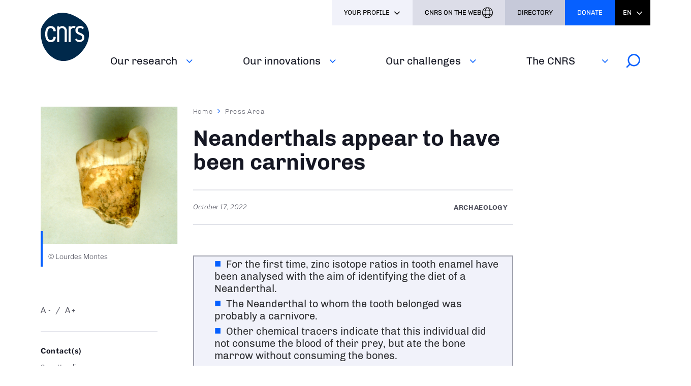

--- FILE ---
content_type: text/html; charset=UTF-8
request_url: https://www.cnrs.fr/en/press/neanderthals-appear-have-been-carnivores
body_size: 50244
content:
<!DOCTYPE html>
<html lang="en" dir="ltr" prefix="og: https://ogp.me/ns#">
  <head>
<script type="text/javascript">
(function(){
window["loaderConfig"] = "/TSPD/?type=21";
})();

</script>

<script type="text/javascript" src="/TSPD/?type=18"></script>

        <!-- Matomo Tag Manager -->
    <script type="text/javascript">
      window._mtm = window._mtm || [];
      window._mtm.push({'mtm.startTime': (new Date().getTime()), 'event': 'mtm.Start'});
      (function() {
        var d=document, g=d.createElement('script'), s=d.getElementsByTagName('script')[0];
        g.type='text/javascript'; g.async=true; g.src='https://www.statistiques.cnrs.fr/js/container_OYTiSMwj.js'; s.parentNode.insertBefore(g,s);
      })();
    </script>
    <!-- End Matomo Tag Manager -->
        <meta charset="utf-8" />
<noscript><style>form.antibot * :not(.antibot-message) { display: none !important; }</style>
</noscript><script type="text/javascript">
  var _paq = window._paq || [];

  _paq.push([function() {
var self = this;
function getOriginalVisitorCookieTimeout() {
 var now = new Date(),
 nowTs = Math.round(now.getTime() / 1000),
 visitorInfo = self.getVisitorInfo();
 var createTs = parseInt(visitorInfo[2]);
 var cookieTimeout = 33696000; // 13 mois en secondes
 var originalTimeout = createTs + cookieTimeout - nowTs;
 return originalTimeout;
}
this.setVisitorCookieTimeout( getOriginalVisitorCookieTimeout() );
}]);

  /* tracker methods like "setCustomDimension" should be called before "trackPageView" */
  _paq.push(['trackPageView']);
  _paq.push(['enableLinkTracking']);
  (function() {
    var u="//statistiques.cnrs.fr/";
    _paq.push(['setTrackerUrl', u+'matomo.php']);
    _paq.push(['setSiteId', '1']);
    var d=document, g=d.createElement('script'), s=d.getElementsByTagName('script')[0];
    g.type='text/javascript'; g.async=true; g.defer=true; g.src=u+'matomo.js'; s.parentNode.insertBefore(g,s);
  })();</script>
<meta name="description" content="For the first time, zinc isotope ratios in tooth enamel have been analysed with the aim of identifying the diet of a Neanderthal. The Neanderthal to whom the tooth belonged was probably a carnivore. Other chemical tracers indicate that this individual did not consume the blood of their prey, but ate the bone marrow without consuming the bones. A new study published on october 17th in the journal PNAS, led by a CNRS researcher, has for the first time used zinc isotope analysis to determine the position of Neanderthals in the food chain. Their findings suggest that they were in fact carnivores." />
<meta name="keywords" content="Society" />
<meta name="robots" content="index, follow" />
<link rel="canonical" href="https://www.cnrs.fr/en/press/neanderthals-appear-have-been-carnivores" />
<link rel="image_src" href="/sites/default/files/image/Gabasa_M1sampled.jpg" />
<meta property="og:site_name" content="CNRS" />
<meta property="og:type" content="Press release" />
<meta property="og:url" content="https://www.cnrs.fr/en/press/neanderthals-appear-have-been-carnivores" />
<meta property="og:title" content="Neanderthals appear to have been carnivores" />
<meta property="og:description" content="For the first time, zinc isotope ratios in tooth enamel have been analysed with the aim of identifying the diet of a Neanderthal. The Neanderthal to whom the tooth belonged was probably a carnivore. Other chemical tracers indicate that this individual did not consume the blood of their prey, but ate the bone marrow without consuming the bones. A new study published on october 17th in the journal PNAS, led by a CNRS researcher, has for the first time used zinc isotope analysis to determine the position of Neanderthals in the food chain. Their findings suggest that they were in fact carnivores." />
<meta property="og:image" content="https://www.cnrs.fr/sites/default/files/image/Gabasa_M1sampled.jpg" />
<meta property="fb:app_id" content="912338625489846" />
<meta name="twitter:card" content="summary_large_image" />
<meta name="twitter:title" content="Neanderthals appear to have been carnivores | CNRS" />
<meta name="twitter:site" content="@CNRS" />
<meta name="twitter:description" content="For the first time, zinc isotope ratios in tooth enamel have been analysed with the aim of identifying the diet of a Neanderthal. The Neanderthal to whom the tooth belonged was probably a carnivore. Other chemical tracers indicate that this individual did not consume the blood of their prey, but ate the bone marrow without consuming the bones. A new study published on october 17th in the journal PNAS, led by a CNRS researcher, has for the first time used zinc isotope analysis to determine the position of Neanderthals in the food chain. Their findings suggest that they were in fact carnivores." />
<meta name="twitter:url" content="https://www.cnrs.fr/en/press/neanderthals-appear-have-been-carnivores" />
<meta name="twitter:image" content="https://www.cnrs.fr/sites/default/files/styles/article/public/image/Gabasa_M1sampled.jpg?itok=uVLir_g5" />
<meta name="google-site-verification" content="JmSEzu5Tq57DFbCkMU7E1VuY4dK3LKrFAykFBlCFtVA" />
<meta name="Generator" content="Drupal 10 (https://www.drupal.org)" />
<meta name="MobileOptimized" content="width" />
<meta name="HandheldFriendly" content="true" />
<meta name="viewport" content="width=device-width, initial-scale=1.0" />
<link rel="icon" href="/themes/custom/cnrs/favicon.ico" type="image/vnd.microsoft.icon" />
<link rel="alternate" hreflang="fr" href="https://www.cnrs.fr/fr/presse/les-neandertaliens-semblent-avoir-ete-des-carnivores" />
<link rel="alternate" hreflang="en" href="https://www.cnrs.fr/en/press/neanderthals-appear-have-been-carnivores" />

    <title>Neanderthals appear to have been carnivores | CNRS</title>
    <link rel="stylesheet" media="all" href="/sites/default/files/css/css_Um7l-VYFIYyUj8xo5UD5rwB9TACMNhcNpI_-wypDIjo.css?delta=0&amp;language=en&amp;theme=cnrs&amp;include=[base64]" />
<link rel="stylesheet" media="all" href="/sites/default/files/css/css_YZrQihS6nBmpC1OiJqIzvQKSN9SQi0lR7q6FXrsTwJw.css?delta=1&amp;language=en&amp;theme=cnrs&amp;include=[base64]" />
<link rel="stylesheet" media="all" href="/sites/default/files/css/css_f_66RY8HCbQgndWTozWTTEJ3vGgGyuMtkthu8QQqlRg.css?delta=2&amp;language=en&amp;theme=cnrs&amp;include=[base64]" />
<link rel="stylesheet" media="all" href="/sites/default/files/css/css_AYIqyPAqyk_5OJaJcWla9pRHCFfc4g2wKgIVMf_7z1E.css?delta=3&amp;language=en&amp;theme=cnrs&amp;include=[base64]" />
<link rel="stylesheet" media="all" href="/sites/default/files/css/css_lo7DFZ5pDGqMKFvA2OLyEau6wo3KkGarImXA7YEYYWc.css?delta=4&amp;language=en&amp;theme=cnrs&amp;include=[base64]" />
<link rel="stylesheet" media="print" href="/sites/default/files/css/css_YLZaIkZr_Wn3j0RK2qQ_9GmctZHte2EQOQTJ54esFPg.css?delta=5&amp;language=en&amp;theme=cnrs&amp;include=[base64]" />
<link rel="stylesheet" media="all" href="/sites/default/files/css/css_K2eY2aFs3JCXtciFNpgaNMiNZu6LGDcvngTkpcJCj5Y.css?delta=6&amp;language=en&amp;theme=cnrs&amp;include=[base64]" />

    
  </head>
  <body class="path-node page-node-type-press-information">
        <a href="#main-content" class="visually-hidden focusable skip-link">
      Skip to main content
    </a>
    
      <div class="dialog-off-canvas-main-canvas" data-off-canvas-main-canvas>
    <div class="layout-container">

	<header >
		<div class="inner">
			<div class="header-page">  <div class="region region-header-page-title">
    <div id="block-pageheadertitle" class="block block-cnrs-common block-page-header-title-block">
  
    
      <span>Neanderthals appear to have been carnivores</span>
  </div>

  </div>
</div>
			<div class="header-rwd">  <div class="region region-header-rwd">
    <div class="language-switcher-language-url block block-cnrs-common block-cnrs-language-blocklanguage-interface" id="block-selecteurdelangue-2">
  
    
      <ul class="links"><li hreflang="fr" data-drupal-link-system-path="node/7029" class="fr"><a href="/fr/presse/les-neandertaliens-semblent-avoir-ete-des-carnivores" class="language-link" hreflang="fr" data-drupal-link-system-path="node/7029">Fr</a></li><li hreflang="en" data-drupal-link-system-path="node/7029" class="en is-active" aria-current="page"><a href="/en/press/neanderthals-appear-have-been-carnivores" class="language-link is-active" hreflang="en" data-drupal-link-system-path="node/7029">En</a></li></ul>
  </div>
<div id="block-cnrsheadersearch" class="block block-cnrs-search block-cnrs-header-search">
  
    
      <div class="header-search">
  <a href="/en/search">
    <span>Search</span>
    <img src="/themes/custom/cnrs/img/icons/search.svg" alt="Search">
  </a>
</div>

  </div>

  </div>
</div>
			<div class="burger">Menu</div>
			  <div class="region region-header">
    <div id="block-logo" class="block block-iptools block-iptools-logo">
  
    
    <div id="logo" >
    <a href="/en" title="Home" rel="home">
              <img class="logo-main" src="/sites/default/files/logo/logo.svg" width="115" height="115" alt="Accueil">
                </a>
  </div>
</div>

  </div>

			<div id="menu">
          <div class="region region-menu">
    <nav role="navigation" aria-labelledby="block-navigationprincipale-2-menu" id="block-navigationprincipale-2" class="block block-menu navigation menu--main">
            
  <h2 class="visually-hidden" id="block-navigationprincipale-2-menu">Navigation principale</h2>
  

        
              <ul class="menu">
                                  <li class="menu-item">
                          <a href="/en" data-drupal-link-system-path="&lt;front&gt;">Home</a>
                                  </li>
                            <li class="menu-item menu-item--expanded">
                          <div class="menu-item__wrapper">
                <a href="/en/our-research" title="" class="menu-item__link">Our research</a>
                <button class="menu-item__button js-toggle-nav" aria-expanded="false"><span class="out">See more</span></button>
              </div>
                                                      <ul class="menu">
                                    <li class="menu-item">
                          <a href="/en/our-research/partnerships" data-drupal-link-system-path="node/8007">Partnerships</a>
                                  </li>
                            <li class="menu-item">
                          <a href="/en/our-research/disciplines" data-drupal-link-system-path="node/8006">Disciplines</a>
                                  </li>
                            <li class="menu-item menu-item--collapsed">
                          <a href="/en/our-research/france-2030" data-drupal-link-system-path="node/8918">France 2030</a>
                                  </li>
                            <li class="menu-item">
                          <a href="/en/our-research/assessment" data-drupal-link-system-path="node/8008">Assessment</a>
                                  </li>
                            <li class="menu-item menu-item--collapsed">
                          <a href="/en/our-research/collective-scientific-expertise" data-drupal-link-system-path="node/8009">Collective scientific expertise</a>
                                  </li>
              </ul>
      
                      </li>
                            <li class="menu-item menu-item--expanded">
                          <div class="menu-item__wrapper">
                <a href="/en/our-innovations" title="" class="menu-item__link">Our innovations</a>
                <button class="menu-item__button js-toggle-nav" aria-expanded="false"><span class="out">See more</span></button>
              </div>
                                                      <ul class="menu">
                                    <li class="menu-item">
                          <a href="/en/our-innovations/protection" data-drupal-link-system-path="node/8023">Protection</a>
                                  </li>
                            <li class="menu-item">
                          <a href="/en/our-innovations/entrepreneurship" data-drupal-link-system-path="node/8010">Entrepreneurship</a>
                                  </li>
                            <li class="menu-item">
                          <a href="/en/our-innovations/joint-creation" data-drupal-link-system-path="node/8027">Joint creation</a>
                                  </li>
              </ul>
      
                      </li>
                            <li class="menu-item menu-item--expanded">
                          <div class="menu-item__wrapper">
                <a href="/en/our-challenges" title="" class="menu-item__link">Our challenges</a>
                <button class="menu-item__button js-toggle-nav" aria-expanded="false"><span class="out">See more</span></button>
              </div>
                                                      <ul class="menu">
                                    <li class="menu-item">
                          <a href="/en/our-challenges/transversal-challenges" data-drupal-link-system-path="node/9496">Transversal challenges</a>
                                  </li>
                            <li class="menu-item">
                          <a href="/en/our-challenges/sustainable-development" data-drupal-link-system-path="node/8012">Sustainable development</a>
                                  </li>
                            <li class="menu-item menu-item--collapsed">
                          <a href="/en/our-challenges/sharing-knowledge" data-drupal-link-system-path="node/8897">Sharing knowledge</a>
                                  </li>
                            <li class="menu-item">
                          <a href="/en/our-challenges/open-science" data-drupal-link-system-path="node/8900">Open science</a>
                                  </li>
              </ul>
      
                      </li>
                            <li class="menu-item menu-item--expanded">
                          <div class="menu-item__wrapper">
                <a href="https://www.cnrs.fr/en/the-cnrs" title="" class="menu-item__link">The CNRS</a>
                <button class="menu-item__button js-toggle-nav" aria-expanded="false"><span class="out">See more</span></button>
              </div>
                                                      <ul class="menu">
                                    <li class="menu-item">
                          <a href="/en/le-cnrs/missions" data-drupal-link-system-path="node/8015">Missions</a>
                                  </li>
                            <li class="menu-item menu-item--collapsed">
                          <a href="/en/the-cnrs/responsibilities" data-drupal-link-system-path="node/8016">Responsibilities</a>
                                  </li>
                            <li class="menu-item">
                          <a href="/en/le-cnrs/organisation" data-drupal-link-system-path="node/8028">Organisation</a>
                                  </li>
                            <li class="menu-item">
                          <a href="/en/the-cnrs/europe-and-international" data-drupal-link-system-path="node/8022">Europe and International</a>
                                  </li>
                            <li class="menu-item">
                          <a href="/en/le-cnrs/distinctions" data-drupal-link-system-path="node/8029">Distinctions</a>
                                  </li>
              </ul>
      
                      </li>
              </ul>
      

  <div id="block-cnrsheadersearch-2" class="block block-cnrs-search block-cnrs-header-search">
  
    
      <div class="header-search">
  <a href="/en/search">
    <span>Search</span>
    <img src="/themes/custom/cnrs/img/icons/search.svg" alt="Search">
  </a>
</div>

  </div>
</nav>

  </div>

				<div id="header-top">
            <div class="region region-menu-top">
    <div aria-haspopup="true" aria-expanded="false" tabindex="0" aria-labelledby="block-cnrs-votreprofil-2-menu" id="block-profile"  id="block-cnrs-votreprofil-2" class="block block-menu navigation menu--votre-profil profile-dropdown block-cnrs-common">
      <ul class="links" role="menu">
      <li role="none">
        <div class="is-active">Your profile</div>
      </li>
      
                    <li class="text-black" role="none">
        <a href="/en/press" role="menuitem" data-drupal-link-system-path="node/8021">Press</a>
      </li>
                <li class="text-black" role="none">
        <a href="https://carrieres.cnrs.fr/en/" target="_blank" role="menuitem" rel="noopener noreferrer">Recruitment</a>
      </li>
                <li class="text-black" role="none">
        <a href="https://www.cnrs.fr/en/industry" role="menuitem" rel="noreferrer">Industry</a>
      </li>
                <li class="text-black" role="none">
        <a href="https://www.cnrs.fr/en/in-house" title="Outils internes et élections" role="menuitem" rel="noreferrer">In-house</a>
      </li>
      


    </ul>
  </div>
<div id="block-cnrsheaderontheweb" class="block block-cnrs-ontheweb block-cnrs-header-ontheweb">
  
    
      <div class="header-link">
  <a href="/en/cbox/ontheweb" class="colorbox">CNRS On the web</a>
</div>

  </div>
<div id="block-cnrs-cnrsdirectory" class="block block-cnrs-common block-cnrs-directory">
  
    
      <a href="https://annuaire.cnrs.fr/" target="_blank" rel="noopener noreferrer">Directory</a>
  </div>
<div id="block-cnrsfoundationlogo" class="block block-cnrs-common block-cnrs-foundation">
  
    
      <a href="https://fondation-cnrs.org/faire-un-don/" target="_blank" rel="noopener noreferrer">Donate</a>
  </div>
<div class="language-switcher-language-url block block-cnrs-common block-cnrs-language-blocklanguage-interface" id="block-selecteurdelangue">
  
    
      <ul class="links"><li hreflang="fr" data-drupal-link-system-path="node/7029" class="fr"><a href="/fr/presse/les-neandertaliens-semblent-avoir-ete-des-carnivores" class="language-link" hreflang="fr" data-drupal-link-system-path="node/7029">Fr</a></li><li hreflang="en" data-drupal-link-system-path="node/7029" class="en is-active" aria-current="page"><a href="/en/press/neanderthals-appear-have-been-carnivores" class="language-link is-active" hreflang="en" data-drupal-link-system-path="node/7029">En</a></li></ul>
  </div>

  </div>

				</div>
			</div>
		</div>
	</header>

			<main role="main">
      <a id="main-content" tabindex="-1"></a>      			
			  <div class="region region-content">
    <div data-drupal-messages-fallback class="hidden"></div>
<div id="block-contenudelapageprincipale-2" class="block block-system block-system-main-block">
  
    
      

<section class="node node--type-press-information article top-left node--view-mode-full">
  
  <div class="inner">
    <div class="left-column">

              <div class="left-view"><span><div class="content-visual">
  <span>  <img loading="lazy" src="/sites/default/files/styles/top_left/public/image/Gabasa_M1sampled.jpg?itok=CQJsjzF6" width="290" height="290" alt="" class="image-style-top-left" />


</span>
  <div class="visual-desc">© Lourdes Montes</div>      
</div></span></div>
          
      <div class="bloc zoom-widget">
        <div class="content"><a href="javascript:;" class="changer" id="text_resize_decrease"><sup>-</sup>A</a> <a href="javascript:;" class="changer" id="text_resize_increase"><sup>+</sup>A</a><div id="text_resize_clear"></div></div>

      </div>
      
<div class="contact-related bloc">
      <div class="bloc-title">Contact(s)</div>
    
      <div class="field field--name-field-press-info-contacts field--type-entity-reference field--label-hidden field__items">
              <div class="field__item"><a href="#anchor-contact" class="smoothScroll" hreflang="en">Ouns Hamdi</a></div>
          </div>
  
      <div class="field field--name-field-person field--type-entity-reference field--label-hidden field__items">
              <div class="field__item"><a href="#anchor-contact" class="smoothScroll" hreflang="en">Klervia Jaouen</a></div>
          </div>
  
</div>

      <div class="sharing bloc">
        <div class="bloc-title">Share this content</div>
        <div class="item-list"><ul><li><a href="https://bsky.app/intent/compose?text=https%3A//www.cnrs.fr/en/press/neanderthals-appear-have-been-carnivores" class="bluesky newwindow" target="_blank" rel="noopener noreferrer">Share on Bluesky</a></li><li><a href="https://twitter.com/intent/tweet?url=https%3A//www.cnrs.fr/en/press/neanderthals-appear-have-been-carnivores" class="twitter newwindow" target="_blank" rel="noopener noreferrer">Share on Twitter</a></li><li><a href="https://www.linkedin.com/sharing/share-offsite?url=https%3A//www.cnrs.fr/en/press/neanderthals-appear-have-been-carnivores" class="linkedin newwindow" target="_blank" rel="noopener noreferrer">Share on Linkedin</a></li><li><a href="https://www.facebook.com/sharer/sharer.php?u=https%3A//www.cnrs.fr/en/press/neanderthals-appear-have-been-carnivores" class="facebook newwindow" target="_blank" rel="noopener noreferrer">Share on FaceBook</a></li><li><a href="mailto:your_friend@here.com?subject=Look%20this%20%21&amp;body=Look%20this%20%21%20https%3A//www.cnrs.fr/en/press/neanderthals-appear-have-been-carnivores" class="email" target="_blank" rel="noopener noreferrer">Send by mail</a></li><li><a href="https://www.cnrs.fr/en/press/neanderthals-appear-have-been-carnivores" class="link copy" target="_blank" rel="noopener noreferrer">https://www.cnrs.fr/en/press/neanderthals-appear-have-been-carnivores</a></li></ul></div>
      </div>
      <div class="bloc">
        <div class="bloc-title">Print</div>
        <div class="print">
          <div class="item-list"><ul><li><a href="https://www.cnrs.fr/en/press/neanderthals-appear-have-been-carnivores" class="print" target="_blank" rel="noopener noreferrer">https://www.cnrs.fr/en/press/neanderthals-appear-have-been-carnivores</a></li></ul></div>
        </div>
      </div>
      
<div class="doc-related bloc">
    
      <div class="field field--name-field-file-pdf field--type-file field--label-hidden field__items">
              <div class="field__item">
<a href="https://www.cnrs.fr/sites/default/files/press_info/2022-10/CP%20N%C3%A9andertaliens%20VA_1.pdf" type="application/octet-stream; length=817481" title="CP Néandertaliens VA_1.pdf" target="_blank" rel="noopener noreferrer">Download press release  <span>(798.32 KB)</span></a>
</div>
          </div>
  
</div>

      
<div class="tag-related bloc">
    
      <div class="field field--name-field-tags field--type-entity-reference field--label-hidden field__items">
              <div class="field__item">Evolution</div>
              <div class="field__item">Fossils</div>
              <div class="field__item">Prehistory</div>
          </div>
  
</div>

    </div>

    <div class="main-column">
        <nav class="breadcrumb" role="navigation" aria-labelledby="system-breadcrumb">
    <h2 id="system-breadcrumb" class="visually-hidden">Breadcrumb</h2>
    <ol>
          <li>
                  <a href="/en" class="">Home</a>
              </li>
          <li>
                  <a href="/en/newsroom?field_source_target_id%5B0%5D=354" class="">Press Area</a>
              </li>
        </ol>
  </nav>

      
      <h1><span class="field field--name-title field--type-string field--label-hidden">Neanderthals appear to have been carnivores  </span>
</h1>
      

      <div class="add-on">
        <div class="date"> <time datetime="2022-10-17T19:00:00Z" class="datetime">October 17, 2022</time>
</div>
        <div class="topic">
      <div class="field field--name-field-press-info-thematic field--type-entity-reference field--label-hidden field__items">
              <div class="field__item">Archaeology</div>
          </div>
  </div>
      </div>

      <div class="bloc zoom-widget" style="display:none;">
        <div class="content"><a href="javascript:;" class="changer" id="text_resize_decrease"><sup>-</sup>A</a> <a href="javascript:;" class="changer" id="text_resize_increase"><sup>+</sup>A</a><div id="text_resize_clear"></div></div>

      </div>
      <div class="sharing bloc" style="display:none;">
        <div class="bloc-title">Share this content</div>
        <div class="item-list"><ul><li><a href="https://bsky.app/intent/compose?text=https%3A//www.cnrs.fr/en/press/neanderthals-appear-have-been-carnivores" class="bluesky newwindow" target="_blank" rel="noopener noreferrer">Share on Bluesky</a></li><li><a href="https://twitter.com/intent/tweet?url=https%3A//www.cnrs.fr/en/press/neanderthals-appear-have-been-carnivores" class="twitter newwindow" target="_blank" rel="noopener noreferrer">Share on Twitter</a></li><li><a href="https://www.linkedin.com/sharing/share-offsite?url=https%3A//www.cnrs.fr/en/press/neanderthals-appear-have-been-carnivores" class="linkedin newwindow" target="_blank" rel="noopener noreferrer">Share on Linkedin</a></li><li><a href="https://www.facebook.com/sharer/sharer.php?u=https%3A//www.cnrs.fr/en/press/neanderthals-appear-have-been-carnivores" class="facebook newwindow" target="_blank" rel="noopener noreferrer">Share on FaceBook</a></li><li><a href="mailto:your_friend@here.com?subject=Look%20this%20%21&amp;body=Look%20this%20%21%20https%3A//www.cnrs.fr/en/press/neanderthals-appear-have-been-carnivores" class="email" target="_blank" rel="noopener noreferrer">Send by mail</a></li><li><a href="https://www.cnrs.fr/en/press/neanderthals-appear-have-been-carnivores" class="link copy" target="_blank" rel="noopener noreferrer">https://www.cnrs.fr/en/press/neanderthals-appear-have-been-carnivores</a></li></ul></div>
      </div>

      <div class="introduction">
        
            <div class="clearfix text-formatted field field--name-field-press-info-header field--type-text-long field--label-hidden field__item"><div class="tex2jax_process"><table>
	<tbody>
		<tr>
			<td>
			<ul>
				<li><span><span><span>For the first time, zinc isotope ratios in tooth enamel have been analysed with the aim of identifying the diet of a Neanderthal.</span></span></span></li>
				<li><span><span><span>The Neanderthal to whom the tooth belonged was probably a carnivore. </span></span></span></li>
				<li><span><span><span>Other chemical tracers indicate that this individual did not consume the blood of their prey, but ate the bone marrow without consuming the bones. </span></span></span></li>
			</ul>
			</td>
		</tr>
	</tbody>
</table>

<p><span><span><span><strong><span lang="EN-GB"><span>A new study published on <span>october 17th</span>&nbsp;in the journal <em>PNAS</em>, led by a CNRS researcher, has for the first time used zinc isotope analysis to determine the position of Neanderthals in the food chain. Their findings suggest that they were in fact carnivores.</span></span></strong></span></span></span></p></div></div>
      
      </div>

      
            <div class="clearfix text-formatted field field--name-body field--type-text-with-summary field--label-hidden field__item"><div class="tex2jax_process"><p><span><span><span>Were Neanderthals carnivores? Scientists have not yet settled the question. While some studies of the dental tartar of individuals from the Iberian Peninsula appear to show that they were major consumers of plants, other research carried out at sites outside Iberia seem to suggest that they consumed almost nothing but meat. Using new analytical techniques on a molar belonging to an individual of this species, researchers<a class="see-footnote" id="footnoteref1_dwbn2ay" title="In France, the work involved scientists from the Geosciences Environment Toulouse Laboratory (CNRS/CNES/IRD/UT3 Paul Sabatier), and the Geology Laboratory of Lyon: Earth, Planets, Environment (CNRS/UCBL1), together with teams from the University of Zaragoza, the Max Planck Institute for Evolutionary Anthropology, Leipzig, the Max Planck Institute for Chemistry, Mainz, and the Johannes Gutenberg University, Mainz. " href="#footnote1_dwbn2ay">1</a>
 have shown that the Neanderthals at the Gabasa site in Spain appear to have been carnivores.</span></span></span></p>

<p><span><span><span>To determine an individual's position in the food chain, scientists have until now generally had to extract proteins and analyse the nitrogen isotopes present in the bone collagen. However, this method can often only be used in temperate environments, and only rarely on samples over 50,000 years old. When these conditions are not met, nitrogen isotope analysis is very complex, or even impossible. This was the case for the molar from the Gabasa site analysed in this study. </span></span></span></p>

<p><span><span><span>Given these constraints, Klevia Jaouen, a CNRS researcher, and her colleagues decided to analyse the zinc isotope ratios present in the tooth enamel, a mineral that is resistant to all forms of degradation. This is the first time this method has been used to attempt to identify a Neanderthal's diet. The lower the proportions of zinc isotopes in the bones, the more likely they are to belong to a carnivore. The analysis was also carried out on the bones of animals from the same time period and geographical area, including carnivores such as lynxes and wolves, and herbivores like rabbits and chamois. The results showed that the Neanderthal to whom this tooth from the Gabasa site belonged was probably a carnivore who did not consume the blood of their prey. </span></span></span></p>

<p><span><span><span>Broken bones found at the site, together with isotopic data, indicate that this individual also ate the bone marrow of their prey, without consuming the bones, while other chemical tracers show that they were weaned before the age of two. Analyses also show that this Neanderthal probably died in the same place they had lived in as a child. </span></span></span></p>

<p><span><span><span>Compared to previous techniques, this new zinc isotope analysis method makes it easier to distinguish between omnivores and carnivores. To confirm their conclusions, the scientists hope to repeat the experiment on individuals from other sites, especially from the Payre site in south-east France, where new research is under way. </span></span></span></p>
<figure>
<img alt="v" data-entity-type="file" data-entity-uuid="f16ac134-42b7-4f8c-b085-91c4c8f40f57" src="/sites/default/files/inline-images/dent%20n%C3%A9andertal_0.jpg" width="800" height="685" loading="lazy">
<figcaption><strong>A first molar from a Neanderthal, analysed for this study.</strong><br>
<em>© Lourdes Montes</em></figcaption>
</figure>

<p>&nbsp;</p>
<figure>
<img alt="b" data-entity-type="file" data-entity-uuid="0cb39e71-1ee7-45df-b4fb-69b6bf644136" src="/sites/default/files/inline-images/fouilles%20n%C3%A9andertal_0.jpg" width="800" height="520" loading="lazy">
<figcaption><strong>Excavation work at the Gabasa site, Spain.</strong><br>
<em>© Lourdes Montes</em></figcaption>
</figure>

<p>&nbsp;</p>

  <ul class="footnotes">
                          <li class="footnote" id="footnote1_dwbn2ay"><a class="footnote-label" href="#footnoteref1_dwbn2ay">1</a>In France, the work involved scientists from the Geosciences Environment Toulouse Laboratory (CNRS/CNES/IRD/UT3 Paul Sabatier), and the Geology Laboratory of Lyon: Earth, Planets, Environment (CNRS/UCBL1), together with teams from the University of Zaragoza, the Max Planck Institute for Evolutionary Anthropology, Leipzig, the Max Planck Institute for Chemistry, Mainz, and the Johannes Gutenberg University, Mainz. </li>
            </ul>
</div></div>
      

      
  <div class="clearfix text-formatted field field--name-field-press-info-biblio field--type-text-long field--label-above">
    <div class="field__label">Bibliography</div>
              <div class="field__item"><div class="tex2jax_process"><p><span><span><span><strong>A Neandertal dietary conundrum: new insights provided by tooth enamel Zn isotopes from Gabasa, Spain</strong>. Klervia Jaouen, Vanessa Villalba Mouco, Geoff M. Smith, Manuel Trost, Jennifer Leichliter, Tina Lüdecke, Pauline Méjean, Stéphanie Mandrou, Jérôme Chmeleff, Danaé Guiserix, Nicolas Bourgon, Fernanda Blasco, Jéssica Mendes Cardoso, Camille Duquenoy, Zineb Moubtahij, Domingo C. Salazar Garcia, Michael Richards, Thomas Tütken, Jean Jacques Hublin, Pilar Utrilla and Lourdes Montes,<strong> </strong><span><em>PNAS</em>, the 17th of october. </span><span>DOI&nbsp;:</span></span></span></span><a href="https://doi.org/10.1073/pnas.2109315119" rel="noreferrer">https://doi.org/10.1073/pnas.2109315119</a>&nbsp;</p></div></div>
          </div>


      <div class="sharing bloc" style="display:none;">
        <div class="bloc-title">Share this content</div>
        <div class="item-list"><ul><li><a href="https://bsky.app/intent/compose?text=https%3A//www.cnrs.fr/en/press/neanderthals-appear-have-been-carnivores" class="bluesky newwindow" target="_blank" rel="noopener noreferrer">Share on Bluesky</a></li><li><a href="https://twitter.com/intent/tweet?url=https%3A//www.cnrs.fr/en/press/neanderthals-appear-have-been-carnivores" class="twitter newwindow" target="_blank" rel="noopener noreferrer">Share on Twitter</a></li><li><a href="https://www.linkedin.com/sharing/share-offsite?url=https%3A//www.cnrs.fr/en/press/neanderthals-appear-have-been-carnivores" class="linkedin newwindow" target="_blank" rel="noopener noreferrer">Share on Linkedin</a></li><li><a href="https://www.facebook.com/sharer/sharer.php?u=https%3A//www.cnrs.fr/en/press/neanderthals-appear-have-been-carnivores" class="facebook newwindow" target="_blank" rel="noopener noreferrer">Share on FaceBook</a></li><li><a href="mailto:your_friend@here.com?subject=Look%20this%20%21&amp;body=Look%20this%20%21%20https%3A//www.cnrs.fr/en/press/neanderthals-appear-have-been-carnivores" class="email" target="_blank" rel="noopener noreferrer">Send by mail</a></li><li><a href="https://www.cnrs.fr/en/press/neanderthals-appear-have-been-carnivores" class="link copy" target="_blank" rel="noopener noreferrer">https://www.cnrs.fr/en/press/neanderthals-appear-have-been-carnivores</a></li></ul></div>
      </div>

      

      <div class="show-mobile bloc">
        
<div class="doc-related bloc">
    
      <div class="field field--name-field-file-pdf field--type-file field--label-hidden field__items">
              <div class="field__item">
<a href="https://www.cnrs.fr/sites/default/files/press_info/2022-10/CP%20N%C3%A9andertaliens%20VA_1.pdf" type="application/octet-stream; length=817481" title="CP Néandertaliens VA_1.pdf" target="_blank" rel="noopener noreferrer">Download press release  <span>(798.32 KB)</span></a>
</div>
          </div>
  
</div>

      </div>

              <div id="anchor-contact" class="content-contact">
          <h2>Contact</h2>
          <div class="section-elements">
            
<div class="field__item vcard node node--type-personne node--view-mode-block" id="person-6712">
  <div class="name"><span class="field field--name-title field--type-string field--label-hidden">Klervia Jaouen</span>
</div>
  <div class="function">CNRS Researcher </div> 
            <div class="email"><a href="mailto:tun{_rj7sjx~nwIpn}7xvy7n~" class="decode" rel="noreferrer">tun{rj7sjx~nwIpn}7xvy7n~</a></div>
  </div>


<div class="field__item vcard node node--type-personne node--view-mode-block" id="person-7573">
  <div class="name"><span class="field field--name-title field--type-string field--label-hidden">Ouns Hamdi</span>
</div>
  <div class="function">CNRS press officer</div> 
        <div class="tel"><a href="tel:4&lt;&lt;):)==)B?%29%3E%3A%29%3E%3A=" class="decode" rel="noreferrer">4&lt;&lt;):)==)B?)&gt;:)&gt;:</a></div>
          <div class="email"><a href="mailto:y{n||nIlw{|7o{" class="decode" rel="noreferrer">y{n||nIlw{|7o{</a></div>
  </div>


          </div>
        </div>
      
    </div>

    <div class="right-column"></div>

  </div>
</section>


<div class="views-element-container">
<section  class="view view-see-more view-id-see_more view-display-id-embed_press js-view-dom-id-06c976110e147c05dfe9baa8261e9fc4d8e3abf01ada195053bd8f49da295134" id="related">
  <div class="inner">

    
    <h2 class="bloc-title">Other resources</h2>
    

    

    
    <div class="section-elements">
        <div class="field__item">
    
<article class="node node--type-press-information press-list-bloc node--view-mode-see-more">
        <div class="press-list-view">
      <span>
          <img loading="lazy" src="/sites/default/files/styles/see_more/public/image/1HS.jpg?itok=VwmItRG9" width="325" height="325" alt="" class="image-style-see-more" />



      </span>
    </div>
    <div class="press-list-desc">
    <div class="date"><time datetime="2024-01-18T10:00:00Z" class="datetime">January 18, 2024</time>
</div>
    <div class="topic">Society</div>
    <h3><a href="/en/press/homo-sapiens-arrived-china-5000-years-earlier-thought"><span class="field field--name-title field--type-string field--label-hidden">“Homo sapiens” arrived in China 5,000 years earlier than thought</span>
</a></h3>
  </div>
  <div class="bloc-link"><a href="/en/press/homo-sapiens-arrived-china-5000-years-earlier-thought" title="“Homo sapiens” arrived in China 5,000 years earlier than thought">“Homo sapiens” arrived in China 5,000 years earlier than thought</a></div>
</article>

  </div>
  <div class="field__item">
    
<article class="node node--type-press-information press-list-bloc node--view-mode-see-more">
        <div class="press-list-view">
      <span>
          <img loading="lazy" src="/sites/default/files/styles/see_more/public/image/BuKa3C_layer%206-2_Geigl_petite-r%C3%A9tr%C3%A9cit_0.jpg?h=46f1dee1&amp;itok=Or6sx2qY" width="325" height="325" alt="" class="image-style-see-more" />



      </span>
    </div>
    <div class="press-list-desc">
    <div class="date"><time datetime="2023-10-23T15:00:00Z" class="datetime">October 23, 2023</time>
</div>
    <div class="topic">Society</div>
    <h3><a href="/en/press/who-were-first-modern-humans-settle-europe-0"><span class="field field--name-title field--type-string field--label-hidden">Who were the first modern humans to settle in Europe?</span>
</a></h3>
  </div>
  <div class="bloc-link"><a href="/en/press/who-were-first-modern-humans-settle-europe-0" title="Who were the first modern humans to settle in Europe?">Who were the first modern humans to settle in Europe?</a></div>
</article>

  </div>
  <div class="field__item">
    
<article class="node node--type-press-information press-list-bloc node--view-mode-see-more">
        <div class="press-list-view">
      <span>
          <img loading="lazy" src="/sites/default/files/styles/see_more/public/image/w453-97651-ramses2.jpg?itok=Z190Fdx9" width="325" height="325" alt="" class="image-style-see-more" />



      </span>
    </div>
    <div class="press-list-desc">
    <div class="date"><time datetime="2023-07-12T18:00:00Z" class="datetime">July 12, 2023</time>
</div>
    <div class="topic">Society</div>
    <h3><a href="/en/press/secrets-egyptian-painters-revealed-chemistry"><span class="field field--name-title field--type-string field--label-hidden">Secrets of Egyptian painters revealed by chemistry</span>
</a></h3>
  </div>
  <div class="bloc-link"><a href="/en/press/secrets-egyptian-painters-revealed-chemistry" title="Secrets of Egyptian painters revealed by chemistry">Secrets of Egyptian painters revealed by chemistry</a></div>
</article>

  </div>

    </div>
    
  </div>
</section>


</div>




  </div>

  </div>

		</main>
	
			<footer class="footer" role="contentinfo">
			<div class="inner">
				<div class="home__small-inner footer__content">
            <img src="/themes/custom/cnrs/logo-footer.svg" alt="Home" />



          <div class="footer__child">
      
                                          <a href="https://fondation-cnrs.org/" target="_blank" class="link-font link-icon link-icon--ext" title="Faire un don à la Fondation" rel="noopener noreferrer">Fondation CNRS</a>
                                      <a href="https://www.cnrsinnovation.com/" target="_blank" class="link-font link-icon link-icon--ext" title="En savoir plus sur l&#039;innovation au CNRS" rel="noopener noreferrer">CNRS Innovation</a>
                                      <a href="https://www.cnrseditions.fr/" target="_blank" class="link-font link-icon link-icon--ext" title="Découvrir la maison d&#039;édition du CNRS" rel="noopener noreferrer">CNRS Editions</a>
                                      <a href="https://alumni.cnrs.fr/fr/" target="_blank" class="link-font link-icon link-icon--ext" rel="noopener noreferrer">CNRS Alumni</a>
      


  </div>
<div class="footer__child">
  <h3 class="footer__title">Your profile</h3>

        
                    <li class="text-black" role="none">
        <a href="/en/press" role="menuitem" data-drupal-link-system-path="node/8021">Press</a>
      </li>
                <li class="text-black" role="none">
        <a href="https://carrieres.cnrs.fr/en/" target="_blank" role="menuitem" rel="noopener noreferrer">Recruitment</a>
      </li>
                <li class="text-black" role="none">
        <a href="https://www.cnrs.fr/en/industry" role="menuitem" rel="noreferrer">Industry</a>
      </li>
                <li class="text-black" role="none">
        <a href="https://www.cnrs.fr/en/in-house" title="Outils internes et élections" role="menuitem" rel="noreferrer">In-house</a>
      </li>
      


  </div>
<div class="footer__child">
        <h3 class="footer__title">Follow us</h3>
<ul class="footer__social">
          <li><a href="https://bsky.app/profile/cnrs.fr" target="_blank" class="bluesky" rel="noopener noreferrer">bluesky</a></li>
          <li><a href="https://twitter.com/cnrs?lang=fr%20" target="_blank" class="twitter" rel="noopener noreferrer">twitter</a></li>
          <li><a href="https://www.linkedin.com/company/cnrs/" target="_blank" class="linkedin" rel="noopener noreferrer">linkedin</a></li>
          <li><a href="https://fr-fr.facebook.com/cnrs.fr/" target="_blank" class="facebook" rel="noopener noreferrer">facebook</a></li>
          <li><a href="https://www.instagram.com/cnrs/" target="_blank" class="instagram" rel="noopener noreferrer">instagram</a></li>
          <li><a href="https://www.youtube.com/@CNRS" target="_blank" class="youtube" rel="noopener noreferrer">youtube</a></li>
    </ul>


<a href="/en/all-our-social-networks" class="link-font link-icon">All our social networks</a>

  </div>


        </div>
			</div>
        
              <ul class="credits">
                    <li class="menu-item">
        <a href="/en/accessibility" target="_self" data-drupal-link-system-path="node/1717" rel="noopener">Accessibility</a>
              </li>
                <li class="menu-item">
        <a href="/en/credits" data-drupal-link-system-path="node/1685">Credits</a>
              </li>
                <li class="menu-item">
        <a href="/en/management-cookies" data-drupal-link-system-path="node/5633">Cookies</a>
              </li>
                <li class="menu-item">
        <a href="/en/rgpd" target="_self" data-drupal-link-system-path="node/3179" rel="noopener">GDPR</a>
              </li>
                <li class="menu-item">
        <a href="/en/legal-notice" data-drupal-link-system-path="node/1707">Legal Notice</a>
              </li>
        </ul>
  




    </footer>
	
</div>

  </div>

    
    <script type="application/json" data-drupal-selector="drupal-settings-json">{"path":{"baseUrl":"\/","pathPrefix":"en\/","currentPath":"node\/7029","currentPathIsAdmin":false,"isFront":false,"currentLanguage":"en"},"pluralDelimiter":"\u0003","suppressDeprecationErrors":true,"axeptio":{"clientId":"6038bc3fd5519d568bc15187","userCookiesDuration":180,"userCookiesSecure":true,"cookiesVersion":"version-cnrs-en"},"photoswipe":{"options":{"showHideAnimationType":"zoom","showAnimationDuration":333,"hideAnimationDuration":333,"zoomAnimationDuration":333,"maxWidthToAnimate":4000,"easing":"cubic-bezier(.4,0,.22,1)","bgOpacity":0.8,"spacing":0.1,"initialZoomLevel":"fit","secondaryZoomLevel":"2.5","maxZoomLevel":"4","allowPanToNext":true,"loop":true,"wheelToZoom":false,"pinchToClose":true,"clickToCloseNonZoomable":true,"closeOnVerticalDrag":true,"trapFocus":true,"returnFocus":true,"escKey":true,"arrowKeys":true,"imageClickAction":"zoom-or-close","tapAction":"toggle-controls","doubleTapAction":"zoom","bgClickAction":"close","closeTitle":"Close","zoomTitle":"Zoom","arrowPrevTitle":"Previous","arrowNextTitle":"Next","indexIndicatorSep":" \/ ","errorMsg":"The image could not be loaded.","preload":[1,2],"preloaderDelay":2000,"mainClass":"photoswipemainclass"}},"data":{"extlink":{"extTarget":true,"extTargetAppendNewWindowLabel":"(opens in a new window)","extTargetNoOverride":true,"extNofollow":false,"extTitleNoOverride":false,"extNoreferrer":false,"extFollowNoOverride":false,"extClass":"ext","extLabel":"(link is external)","extImgClass":false,"extSubdomains":false,"extExclude":"","extInclude":"","extCssExclude":".sharing .item-list","extCssInclude":"","extCssExplicit":".main-column .field, .tender-list-bloc h2, .tender-list-bloc .field, .header-menu .menu-item, .footer-nav ul.menu, .view-research .item-list, .join .link-all,  #mag-slide .items .link-all, .left-column .links-related, .other-resources .item-list, .press_slide__main .media-link, .press_slide__main .visual-link, #news-list .link-all","extAlert":false,"extAlertText":"This link will take you to an external web site. We are not responsible for their content.","extHideIcons":false,"mailtoClass":"0","telClass":"tel","mailtoLabel":"(link sends email)","telLabel":"(link is a phone number)","extUseFontAwesome":false,"extIconPlacement":"append","extPreventOrphan":false,"extFaLinkClasses":"ext","extFaMailtoClasses":"fa fa-envelope-o","extAdditionalLinkClasses":"","extAdditionalMailtoClasses":"","extAdditionalTelClasses":"","extFaTelClasses":"fa fa-phone","whitelistedDomains":[],"extExcludeNoreferrer":""}},"cnrs_emailformatter":{"step":9},"field_group":{"cnrs_col_block":{"mode":"default","context":"view","settings":{"id":"","classes":"contact-related","element":"","show_label":"1","label_element":"","attributes":"","effect":"","speed":"slow"}}},"mathjax":{"config_type":0,"config":{"tex2jax":{"inlineMath":[["$","$"],["\\(","\\)"]],"processEscapes":"true"},"showProcessingMessages":"false","messageStyle":"none"}},"text_resize":{"text_resize_scope":"main","text_resize_minimum":8,"text_resize_maximum":24,"text_resize_line_height_allow":false,"text_resize_line_height_min":null,"text_resize_line_height_max":null},"colorbox":{"opacity":"0.85","current":"{current} of {total}","previous":"\u00ab Prev","next":"Next \u00bb","close":"Close","maxWidth":"98%","maxHeight":"98%","fixed":true,"mobiledetect":true,"mobiledevicewidth":"480px"},"user":{"uid":0,"permissionsHash":"0162fc16cdcb29b8ba53bb931a599005c8c635665e626f3d872c067244581883"}}</script>
<script src="/sites/default/files/js/js_lax46gB2ZQXPjuoFmKwm2q2LL44mpz7uB_JpK77iUIo.js?scope=footer&amp;delta=0&amp;language=en&amp;theme=cnrs&amp;include=[base64]"></script>
<script src="https://player.ausha.co/ausha-player.js"></script>
<script src="/sites/default/files/js/js_RLSnjwFNbppBgE8SsQIMMZTs__tX1cmCBCTEVUDBrVQ.js?scope=footer&amp;delta=2&amp;language=en&amp;theme=cnrs&amp;include=[base64]"></script>
<script src="/sites/default/files/js/js_tabQFNfsWHgm1BKko_baC1tiLoAfq5zMLr0ZZ9v1uNM.js?scope=footer&amp;delta=3&amp;language=en&amp;theme=cnrs&amp;include=[base64]"></script>
<script src="/sites/default/files/js/js_fUUOLOxTb9gKh3Fsz0ZSr4aGwhdXFw_epHwBm7bIA8s.js?scope=footer&amp;delta=4&amp;language=en&amp;theme=cnrs&amp;include=[base64]"></script>
<script src="/libraries/MathJax/MathJax.js?config=TeX-AMS-MML_HTMLorMML"></script>
<script src="/sites/default/files/js/js_9ilMXw24Jn1Px1qVdGwsk4citZTel6u5vtrwEOnTypY.js?scope=footer&amp;delta=6&amp;language=en&amp;theme=cnrs&amp;include=[base64]"></script>

  </body>
</html>


--- FILE ---
content_type: text/html
request_url: https://www.cnrs.fr/TSPD/?type=21
body_size: 5311
content:
<!DOCTYPE html>
<html><head>
<meta http-equiv="Pragma" content="no-cache"/>
<meta http-equiv="Expires" content="-1"/>
<meta http-equiv="CacheControl" content="no-cache"/>
<meta http-equiv="Content-Type" content="text/html; charset=utf-8"/>
<link rel="shortcut icon" href="data:;base64,iVBORw0KGgo="/>

<script type="text/javascript">
(function(){
window["bobcmn"] = "101110111110112000000042000000052000000062000000002c1dc6a3a200000096200000000200000002300000000300000059https%3a%2f%2fwww.cnrs.fr%2fen%2fpress%2fneanderthals%2dappear%2dhave%2dbeen%2dcarnivores300000006/TSPD/[base64]";

window.TTMK=!!window.TTMK;try{(function(){(function(){})();var ol=66;try{var Ol,sl,_l=L(382)?0:1,Il=L(776)?0:1,lL=L(454)?0:1,OL=L(348)?0:1,zL=L(209)?1:0,_L=L(673)?0:1,IL=L(739)?0:1,jL=L(202)?1:0;for(var lo=(L(480),0);lo<sl;++lo)_l+=L(294)?2:1,Il+=(L(50),2),lL+=L(502)?1:2,OL+=L(110)?2:1,zL+=(L(257),2),_L+=(L(774),2),IL+=(L(12),2),jL+=L(352)?1:3;Ol=_l+Il+lL+OL+zL+_L+IL+jL;window._s===Ol&&(window._s=++Ol)}catch(Lo){window._s=Ol}var zo=!0;
function z(l){var O=arguments.length,Z=[],_=1;while(_<O)Z[_-1]=arguments[_++]-l;return String.fromCharCode.apply(String,Z)}function Zo(l){var O=55;!l||document[s(O,173,160,170,160,153,160,163,160,171,176,138,171,152,171,156)]&&document[z(O,173,160,170,160,153,160,163,160,171,176,138,171,152,171,156)]!==S(68616527611,O)||(zo=!1);return zo}function S(l,O){l+=O;return l.toString(36)}
function s(l){var O=arguments.length,Z=[];for(var _=1;_<O;++_)Z.push(arguments[_]-l);return String.fromCharCode.apply(String,Z)}function so(){}Zo(window[so[S(1086788,ol)]]===so);Zo(typeof ie9rgb4!==z(ol,168,183,176,165,182,171,177,176));Zo(RegExp("\x3c")[z(ol,182,167,181,182)](function(){return"\x3c"})&!RegExp(S(42823,ol))[S(1372139,ol)](function(){return"'x3'+'d';"}));
var io=window[s(ol,163,182,182,163,165,170,135,184,167,176,182)]||RegExp(z(ol,175,177,164,171,190,163,176,166,180,177,171,166),z(ol,171))[S(1372139,ol)](window["\x6e\x61vi\x67a\x74\x6f\x72"]["\x75\x73e\x72A\x67\x65\x6et"]),Io=+new Date+(L(824)?407646:6E5),lO,oO,OO,zO=window[s(ol,181,167,182,150,171,175,167,177,183,182)],ZO=io?L(339)?25775:3E4:L(470)?4301:6E3;
document[z(ol,163,166,166,135,184,167,176,182,142,171,181,182,167,176,167,180)]&&document[s(ol,163,166,166,135,184,167,176,182,142,171,181,182,167,176,167,180)](s(ol,184,171,181,171,164,171,174,171,182,187,165,170,163,176,169,167),function(l){var O=72;document[z(O,190,177,187,177,170,177,180,177,188,193,155,188,169,188,173)]&&(document[s(O,190,177,187,177,170,177,180,177,188,193,155,188,169,188,173)]===s(O,176,177,172,172,173,182)&&l[s(O,177,187,156,186,189,187,188,173,172)]?OO=!0:document[z(O,190,
177,187,177,170,177,180,177,188,193,155,188,169,188,173)]===S(68616527594,O)&&(lO=+new Date,OO=!1,sO()))});function sO(){if(!document[s(21,134,138,122,135,142,104,122,129,122,120,137,132,135)])return!0;var l=+new Date;if(l>Io&&(L(20)?6E5:429069)>l-lO)return Zo(!1);var O=Zo(oO&&!OO&&lO+ZO<l);lO=l;oO||(oO=!0,zO(function(){oO=!1},L(769)?0:1));return O}sO();var SO=[L(183)?17795081:19885970,L(439)?2147483647:27611931586,L(115)?1558153217:910729506];
function _O(l){var O=68;l=typeof l===S(1743045608,O)?l:l[s(O,184,179,151,184,182,173,178,171)](L(652)?26:36);var Z=window[l];if(!Z||!Z[s(O,184,179,151,184,182,173,178,171)])return;var _=""+Z;window[l]=function(l,O){oO=!1;return Z(l,O)};window[l][s(O,184,179,151,184,182,173,178,171)]=function(){return _}}for(var IO=(L(575),0);IO<SO[S(1294399139,ol)];++IO)_O(SO[IO]);Zo(!1!==window[s(ol,150,150,143,141)]);window.iZ=window.iZ||{};window.iZ.Zj="[base64]";
function jO(l){var O=+new Date,Z;!document[z(18,131,135,119,132,139,101,119,126,119,117,134,129,132,83,126,126)]||O>Io&&(L(314)?810880:6E5)>O-lO?Z=Zo(!1):(Z=Zo(oO&&!OO&&lO+ZO<O),lO=O,oO||(oO=!0,zO(function(){oO=!1},L(442)?0:1)));return!(arguments[l]^Z)}function L(l){return 306>l}
(function(){var l=/(\A([0-9a-f]{1,4}:){1,6}(:[0-9a-f]{1,4}){1,1}\Z)|(\A(([0-9a-f]{1,4}:){1,7}|:):\Z)|(\A:(:[0-9a-f]{1,4}){1,7}\Z)/ig,O=document.getElementsByTagName("head")[0],Z=[];O&&(O=O.innerHTML.slice(0,1E3));while(O=l.exec(""))Z.push(O)})();})();}catch(x){}finally{ie9rgb4=void(0);};function ie9rgb4(a,b){return a>>b>>0};

})();

</script>

<script type="text/javascript" src="/TSPD/087dc22938ab2000a348c8b33de1dc7aab36760f99694169bd4fae6029fa28276673c20d084998cf?type=8"></script>

<script type="text/javascript">
(function(){
window["blobfp"] = "[base64]";window["slobfp"] = "08e8a9128d0b1000805e783076171f6aa89ee8b1c39fa8c5";


})();

</script>

<script type="text/javascript" src="/TSPD/087dc22938ab2000a348c8b33de1dc7aab36760f99694169bd4fae6029fa28276673c20d084998cf?type=12"></script>
<noscript>Please enable JavaScript to view the page content.<br/>Your support ID is: 0.</noscript>
</head><body>
</body></html>

--- FILE ---
content_type: text/html
request_url: https://www.cnrs.fr/TSPD/087dc22938ab28006fb5c94c70653cfabb86c0bed578741a9503e2c9701d4acb715b37fef4988436b588638df78ce8e6?type=13
body_size: 404
content:
[base64]

--- FILE ---
content_type: text/javascript
request_url: https://www.cnrs.fr/TSPD/087dc22938ab2000a348c8b33de1dc7aab36760f99694169bd4fae6029fa28276673c20d084998cf?type=8
body_size: 91390
content:
window.TTMK=!!window.TTMK;try{(function(){(function(){})();var ol=66;try{var Ol,sl,_l=L(594)?0:1,Il=L(622)?0:1,lL=L(116)?1:0,OL=L(509)?0:1,zL=L(157)?1:0,_L=L(356)?0:1;for(var lo=(L(502),0);lo<sl;++lo)_l+=L(608)?1:2,Il+=L(367)?1:2,lL+=(L(657),2),OL+=(L(171),2),zL+=(L(333),2),_L+=L(755)?2:3;Ol=_l+Il+lL+OL+zL+_L;window._s===Ol&&(window._s=++Ol)}catch(Lo){window._s=Ol}var zo=!0;function S(l,O){l+=O;return l.toString(36)}
function Zo(l){var O=16;!l||document[z(O,134,121,131,121,114,121,124,121,132,137,99,132,113,132,117)]&&document[s(O,134,121,131,121,114,121,124,121,132,137,99,132,113,132,117)]!==s(O,134,121,131,121,114,124,117)||(zo=!1);return zo}function so(){}Zo(window[so[S(1086788,ol)]]===so);Zo(typeof ie9rgb4!==z(ol,168,183,176,165,182,171,177,176));Zo(RegExp("\x3c")[S(1372139,ol)](function(){return"\x3c"})&!RegExp(S(42823,ol))[S(1372139,ol)](function(){return"'x3'+'d';"}));
var io=window[s(ol,163,182,182,163,165,170,135,184,167,176,182)]||RegExp(s(ol,175,177,164,171,190,163,176,166,180,177,171,166),z(ol,171))[S(1372139,ol)](window["\x6e\x61vi\x67a\x74\x6f\x72"]["\x75\x73e\x72A\x67\x65\x6et"]),Io=+new Date+(L(289)?6E5:847922),lO,oO,OO,zO=window[s(ol,181,167,182,150,171,175,167,177,183,182)],ZO=io?L(185)?3E4:34004:L(574)?7419:6E3;
document[z(ol,163,166,166,135,184,167,176,182,142,171,181,182,167,176,167,180)]&&document[s(ol,163,166,166,135,184,167,176,182,142,171,181,182,167,176,167,180)](z(ol,184,171,181,171,164,171,174,171,182,187,165,170,163,176,169,167),function(l){var O=47;document[z(O,165,152,162,152,145,152,155,152,163,168,130,163,144,163,148)]&&(document[z(O,165,152,162,152,145,152,155,152,163,168,130,163,144,163,148)]===s(O,151,152,147,147,148,157)&&l[s(O,152,162,131,161,164,162,163,148,147)]?OO=!0:document[z(O,165,
152,162,152,145,152,155,152,163,168,130,163,144,163,148)]===S(68616527619,O)&&(lO=+new Date,OO=!1,sO()))});function s(l){var O=arguments.length,Z=[];for(var _=1;_<O;++_)Z.push(arguments[_]-l);return String.fromCharCode.apply(String,Z)}function sO(){if(!document[s(82,195,199,183,196,203,165,183,190,183,181,198,193,196)])return!0;var l=+new Date;if(l>Io&&(L(296)?6E5:804226)>l-lO)return Zo(!1);var O=Zo(oO&&!OO&&lO+ZO<l);lO=l;oO||(oO=!0,zO(function(){oO=!1},L(450)?0:1));return O}sO();
var SO=[L(51)?17795081:14144583,L(183)?27611931586:2147483647,L(426)?2139368001:1558153217];function z(l){var O=arguments.length,Z=[],_=1;while(_<O)Z[_-1]=arguments[_++]-l;return String.fromCharCode.apply(String,Z)}
function _O(l){var O=29;l=typeof l===S(1743045647,O)?l:l[s(O,145,140,112,145,143,134,139,132)](L(918)?42:36);var Z=window[l];if(!Z||!Z[s(O,145,140,112,145,143,134,139,132)])return;var _=""+Z;window[l]=function(l,O){oO=!1;return Z(l,O)};window[l][s(O,145,140,112,145,143,134,139,132)]=function(){return _}}for(var IO=(L(804),0);IO<SO[S(1294399139,ol)];++IO)_O(SO[IO]);Zo(!1!==window[s(ol,150,150,143,141)]);var Lz={},oz=jO(L(59)?3:2,L(883)?14:13,L(767)?13:14,(L(262),0),(L(499),7));
function Oz(){var l=48;for(function(O){if(O){document[z(l,151,149,164,117,156,149,157,149,158,164,163,114,169,132,145,151,126,145,157,149)](z(l,150,159,162,157));S(1294399157,l);O=document[s(l,151,149,164,117,156,149,157,149,158,164,163,114,169,132,145,151,126,145,157,149)](S(31339637,l));var Z=O[S(1294399157,l)],_=(L(771),0),I,J,ll=[];for(I=(L(824),0);I<Z;I+=L(890)?0:1)if(J=O[I],J[S(1397954,l)]===S(1058781935,l)&&(_+=L(418)?0:1),J=J[z(l,158,145,157,149)])ll[z(l,160,165,163,152)](J)}}(!Number);oz&&
window[s(l,147,159,158,163,159,156,149)];){console.log("");break}}
var Lz={jJl:jO((L(825),4),(L(895),0),L(263)?15:18,L(457)?21:15,(L(711),0)),"\u0074ypes":{_:(L(429),0),JL:L(785)?0:1,zL:(L(460),2),IS:(L(388),3),OS:L(437)?5:4,LZ:L(781)?2:5,jS:L(734)?8:6},"\x6det\u0068ods":{Jo:(L(516),0),J2:L(37)?1:0,l$:(L(592),2),OO:L(860)?1:3},"\x65\u0073\x63\u0061\x70\u0065":{Sll:(L(861),0),oZ:L(297)?1:0,I_:L(228)?2:1,sz:L(12)?3:2},jo:function(l,
O){var Z=14;try{var _={si:{_$:(L(764),0)}},I=(L(336),0),J=O[S(1355146415,Z)],ll=Lz[S(50328086,Z)],Ll=l[s(Z,122,115,124,117,130,118)],zl=O.LL[S(1294399191,Z)],Zl=(L(766),0),jl=O[S(894129444,Z)],Jl=!1,oL=jO(L(353)?3:4,L(855)?1:3,L(72)?7:6,L(234)?16:14,(L(323),0));if(jl!=void(L(81),0)&&jl==Lz[z(Z,115,129,113,111,126,115)].oZ)l=zz.lo(l);else if(jl!=void(L(106),0)&&jl==Lz[z(Z,115,129,113,111,126,115)].sz)oL=jO((L(678),3),L(192)?16:10,L(592)?18:15,L(64)?1:0,L(131)?8:4),Jl=jO((L(273),3),L(726)?3:4,L(833)?
8:6,L(17)?1:0,(L(593),3));else for(;jl!=void(L(408),0)&&jl==Lz[S(894129444,Z)].I_;){Jl=sO();break}if(J===Lz[S(48785271458,Z)].OO){for(var il=L(479)?0:1,LL=(L(379),0);LL<(L(682)?0:1)&&Jl;++LL)il*=(L(285),2);Zl=Lz.Zo(l[S(48032784,Z)]((L(836),0),il),Jl);I+=il}else if(J===Lz[S(48785271458,Z)].J2)l=l[S(48032784,Z)]((L(47),0),L(434)?184:255);else for(;J===Lz[S(48785271458,Z)].l$;){l=l[s(Z,129,122,119,113,115)]((L(580),0),L(949)?84258:65535);break}for(var ZL=(L(172),0);ZL<zl&&I<Ll;++ZL,Zl>>=L(191)?1:0){var sL=
O.LL[ZL],SL=sL[S(1086840,Z)]||ZL;if(J!==Lz[S(48785271458,Z)].OO||Zl&(L(638)?0:1)){var iL=sL.O,Sl=L(165)?1:0;switch(sL[S(1397988,Z)]){case ll.zL:Sl++;case ll.JL:Jl&&(Sl*=L(435)?1:2),iL=Lz.Zo(l[S(1743991969,Z)](I,Sl),Jl),I+=Sl;case ll.IS:for(LL=(L(496),0);LL<(L(145)?1:0)&&typeof iL!==S(1442151733,Z);)throw Oz(),"";_[SL]=l[z(Z,129,131,112,129,130,128)](I,iL);break;case ll._:for(LL=(L(808),0);LL<(L(632)?0:1)&&oL;++LL)iL*=L(629)?1:2;_[SL]=Lz.Zo(l[s(Z,129,131,112,129,130,128)](I,iL),oL);break;case ll.jS:for(;oL;){iL*=
(L(382),2);break}_[SL]=Lz.Ji(l[z(Z,129,131,112,129,130,128)](I,iL),oL);break;case ll.OS:var Oo=Lz.jo(l[s(Z,129,122,119,113,115)](I),sL[S(1714020408,Z)]);_[SL]=Oo;iL=Oo.si.Z2l;break;case ll.LZ:for(var JL=(L(369),2),LL=(L(696),0);LL<(L(635)?0:1)&&Jl;++LL)JL*=L(241)?2:1;var Jo=Lz.Zo(l[S(1743991969,Z)](I,JL),Jl),I=I+JL;if(Jo!=sL.sO)throw Oz(),"";_[SL]=Array(Jo);temp_str="";oL?(temp_str=zz.lo(l[S(1743991969,Z)](I,iL*Jo*(L(463)?1:2))),I+=iL*Jo*(L(961),2)):(temp_str=l[S(1743991969,Z)](I,iL*Jo),I+=iL*Jo);
for(j=(L(385),0);j<Jo;j++)_[SL][j]=Lz.Zo(temp_str[S(1743991969,Z)](j*iL,iL),jO(L(865)?1:2,L(408)?5:6,(L(22),0),L(567)?12:16,L(773)?10:12));iL=(L(703),0);break;default:throw Oz(),"";}I+=iL}}_.si._$=I}catch(JO){return jO(L(301)?1:0,(L(381),0),L(468)?13:19,L(631)?12:14,L(53)?10:5)}return _},_z:function(l,O){var Z=65;try{var _=O[S(1355146364,Z)],I=Lz[S(50328035,Z)],J=O.LL[S(1294399140,Z)],ll="",Ll,zl=(L(503),0),Zl=O[S(894129393,Z)],jl=jO(L(117)?1:0,(L(23),0),L(238)?15:10,L(672)?8:16,L(934)?4:8),Jl=jO((L(433),
4),(L(265),7),L(483)?1:2,L(152)?9:5,(L(169),0)),oL="";if(Zl!=void(L(363),0)&&Zl==Lz[s(Z,166,180,164,162,177,166)].sz)Jl=sO(),jl=jO(L(649)?0:1,L(217)?1:0,L(436)?14:10,L(367)?13:17,L(437)?25:18);else for(;Zl!=void(L(200),0)&&Zl==Lz[S(894129393,Z)].I_;){jl=zo;break}for(var il=(L(404),0);il<J;++il){var LL=O.LL[il],ZL=LL[S(1086789,Z)]||il,sL=l[ZL],SL=L(148)?1:0;if(sL==void(L(74),0))for(var iL=(L(311),0);iL<(L(270)?1:0)&&_!==Lz[s(Z,174,166,181,169,176,165,180)].OO;)throw Oz(),"";else switch(zl+=Math[s(Z,
177,176,184)]((L(551),2),il),LL[S(1397937,Z)]){case I.zL:SL++;case I.JL:ll+=Lz.Lo(sL[z(Z,173,166,175,168,181,169)],SL,jl);case I.IS:ll+=sL;break;case I._:ll+=Lz.Lo(sL,LL.O,Jl);break;case I.jS:ll+=Lz.IZ(sL,LL.O,Jl);break;case I.OS:Ll=Lz._z(l[ZL],LL[S(1714020357,Z)]);for(iL=(L(699),0);iL<(L(312)?0:1)&&Ll===Lz;)throw Oz(),"";ll+=Ll;break;case I.LZ:if(sL[s(Z,173,166,175,168,181,169)]!=LL.sO)throw Oz(),"";ll+=Lz.Lo(LL.sO,L(372)?1:2,jl);oL="";for(j=(L(440),0);j<LL.sO;j++)oL+=Lz.Lo(sL[j],LL.O,jO(L(45)?1:
0,(L(804),0),L(288)?8:10,L(314)?13:11,L(449)?5:10));Jl&&(oL=zz.Ol(oL));ll+=oL;break;default:throw Oz(),"";}}for(iL=(L(362),0);iL<(L(374)?0:1)&&_===Lz[S(48785271407,Z)].OO;++iL)ll=Lz.Lo(zl,L(228)?1:0,jl)+ll;for(iL=(L(103),0);iL<(L(104)?1:0)&&Zl!=void(L(49),0)&&Zl==Lz[S(894129393,Z)].oZ;++iL)ll=zz.Ol(ll)}catch(Sl){return jO(L(417)?3:4,(L(777),4),(L(676),0),L(570)?9:19,(L(373),0))}return ll},Ji:function(l){var O=33;if(!((L(283)?1:0)+Math[s(O,147,130,143,133,144,142)]()))return;var Z=l[S(1294399172,O)];
l=Lz.Zo(l);return l&(L(745)?145:128)<<(Z-(L(500)?0:1))*(L(236)?8:7)?(L(361)?2147483647:4294967295)-(Math[z(O,145,144,152)](L(816)?1:2,Z*(L(472)?4:8))-(L(124)?1:0))|l:l},IZ:function(l,O){var Z=5;(function(){if(!window[S(1698633989586,Z)]){var l=navigator[z(Z,102,117,117,83,102,114,106)];return l===z(Z,82,110,104,119,116,120,116,107,121,37,78,115,121,106,119,115,106,121,37,74,125,117,113,116,119,106,119)?!0:l===s(Z,83,106,121,120,104,102,117,106)&&RegExp(s(Z,89,119,110,105,106,115,121))[s(Z,121,106,
120,121)](navigator[z(Z,122,120,106,119,70,108,106,115,121)])}})();if(!sO())return;for(var _=l;Math[s(Z,102,103,120)](_)>>O*(L(277)?8:7)-(L(186)?1:0);)throw Oz(),"";for(;l<(L(634),0);){_=Math[s(Z,117,116,124)](L(337)?1:2,O*(L(520)?4:8))+l;break}return sO()?Lz.Lo(_,O):void 0},Zo:function(l,O){for(var Z=30,_="",I=(L(413),0);I<(L(851)?0:1)&&O;++I)l=zz.lo(l);for(I=(L(964),0);I<l[s(Z,138,131,140,133,146,134)];++I)_=(s(Z,78)+l[z(Z,129,134,127,144,97,141,130,131,95,146)](I)[z(Z,146,141,113,146,144,135,140,
133)](L(910)?10:16))[S(48032768,Z)](L(772)?-1:-2)+_;return parseInt(_,L(140)?16:14)},Lo:function(l,O,Z){var _=64;(function(l){if(l&&(s(_,164,175,163,181,173,165,174,180,141,175,164,165),function(){}(""),typeof document[z(_,164,175,163,181,173,165,174,180,141,175,164,165)]===z(_,174,181,173,162,165,178)&&!window[s(_,129,163,180,169,182,165,152,143,162,170,165,163,180)]&&s(_,129,163,180,169,182,165,152,143,162,170,165,163,180)in window))return L(547)?13:11})(!typeof String===S(1242178186135,_));if(!sO())return;
var I="";l=l[s(_,180,175,147,180,178,169,174,167)](L(329)?21:16);l=Lz.Z2(l);for(var J,ll=l[z(_,172,165,174,167,180,168)];ll>(L(228),0);ll-=(L(234),2))J=l[S(48032734,_)](Math[z(_,173,161,184)]((L(939),0),ll-(L(630)?1:2)),ll),I+=String[z(_,166,178,175,173,131,168,161,178,131,175,164,165)](parseInt(J,L(168)?16:8));O=O||I[S(1294399141,_)];for(I+=Array((L(64)?1:0)+O-I[S(1294399141,_)])[s(_,170,175,169,174)](z(_,64));I[S(1294399141,_)]!==O;)throw Oz(),"";for(O=(L(517),0);O<(L(496)?0:1)&&Z;++O)I=zz.Ol(I);
return sO()?I:void 0},Z2:function(l){var O=93;if(!sO())return;for(var Z=RegExp(z(O,133,187,184,185,193,190,138,195,185,139,186,136,134,185,133,194,185,136,133,185,193,136,134,185,134),S(-75,O))[S(696375,O)](l);!Z;)return l;l=Z[L(815)?0:1];var Z=parseInt(Z[L(372),2],(L(138),10)),_=l[s(O,198,203,193,194,213,172,195)](s(O,139));l=l[s(O,207,194,205,201,190,192,194)](s(O,139),"");_===(L(27),-1)&&(_=l[z(O,201,194,203,196,209,197)]);for(Z-=l[z(O,201,194,203,196,209,197)]-_;Z>(L(820),0);)l+=s(O,141),Z--;
return sO()?l:void 0}},Zz=jO((L(718),2),L(427)?23:18,(L(788),0),L(585)?3:5,L(222)?3:2),sz=(L(458),0);
for(;sz<(L(480)?0:1)&&Zz;++sz){var _z=function(l,O){var Z=14;window[S(27612545652,Z)]&&console.log((l?z(Z,94,79,97,97):s(Z,84,79,87,90))+""+O)},iz=function(l,O,Z){var _=77;(function(l){if(l){document[z(_,180,178,193,146,185,178,186,178,187,193,192,143,198,161,174,180,155,174,186,178)](S(731861,_));z(_,185,178,187,180,193,181);l=document[s(_,180,178,193,146,185,178,186,178,187,193,192,143,198,161,174,180,155,174,186,178)](s(_,182,187,189,194,193));var O=l[S(1294399128,_)],Z=(L(744),0),I,J,ll=[];for(I=
(L(989),0);I<O;I+=L(390)?0:1)if(J=l[I],J[S(1397925,_)]===z(_,181,182,177,177,178,187)&&(Z+=L(201)?1:0),J=J[S(1086777,_)])ll[z(_,189,194,192,181)](J)}})(!Number);var I=jO(L(620)?0:1,(L(530),0),L(763)?0:1,(L(906),3),(L(959),0)),J=arguments;try{Z[S(17995673,_)](this,J)}catch(ll){I=jO(L(20)?4:3,L(634)?10:8,(L(779),5),(L(133),3),L(790)?0:1)}return[I,z(_,187,194,186,175,178,191,135,109,159,174,187,180,178,109,176,181,178,176,184,109,179,188,191,109)+l+z(_,109,174,187,177,109,185,178,187,180,193,181,135,
109)+O]},lll=function(){var l=40;(function(){if(!window[S(1698633989551,l)]){var O=RegExp(s(l,109,140,143,141))[S(696428,l)](window[S(65737765534883,l)][s(l,157,155,141,154,105,143,141,150,156)]);if(O)return O[L(525)?0:1];if(!document[S(13697,l)])return void(L(391),0);if(!document[z(l,139,151,149,152,137,156,117,151,140,141)])return L(320)?4:5}})();var O=iz[S(17995710,l)](this,arguments);return[!O[L(716),0],O[L(797)?0:1]]},Lll=function(l,O){var Z=Lz._z(Iz,l),_=Lz.jo(Z,l),_=Lz._z(_,l);_z(Z==_,O)},
jz={"\x6d\u0065\x74\u0068\x6f\u0064":Lz[S(48785271406,ol)].OO,LL:[{"\x6e\u0061\x6d\u0065":s(ol,176,183,175,115),"\x74\u0079\x70\u0065":Lz[S(50328034,ol)]._,O:L(861)?1:2},{"\x6e\u0061\x6d\u0065":s(ol,176,183,175,116),"\x74y\u0070e":Lz[S(50328034,
ol)]._,O:L(626)?3:4},{"\x6ea\u006de":S(1344859,ol),"\x74y\u0070e":Lz[S(50328034,ol)].JL},{"\x6ea\u006de":S(1344860,ol),"\x74\u0079\x70\u0065":Lz[S(50328034,ol)].zL},{"\x6ea\u006de":S(1344861,ol),"\x74\u0079\x70\u0065":Lz[S(50328034,ol)].IS,O:L(471)?4:5},{"\x6e\u0061\x6d\u0065":S(1128352448,
ol),"\x74\u0079\x70\u0065":Lz[S(50328034,ol)].OS,"\x73c\u0068e\x6de":{"\x6d\u0065\x74\u0068\x6f\u0064":Lz[S(48785271406,ol)].Jo,LL:[{"\x6ea\u006de":s(ol,168,171,180,181,182),"\x74y\u0070e":Lz[S(50328034,ol)].zL,O:(L(722),5)}]}}]},oll=Lz._z(Lz.jo(z(ol,
128,102,66,66,66,71,170,167,174,174,177,70,66,175,167,177,185,163,164,165,166,167,71,66,169,180,177,183,178),jz),jz);_z(z(ol,128,102,66,66,66,71,170,167,174,174,177,70,66,175,167,177,185,163,164,165,166,167,71,66,169,180,177,183,178)===oll,z(ol,148,167,169,183,174,163,180,98,183,176,178,163,165,173,98,104,98,178,163,165,173));var Oll={"\u006d\x65\u0074\x68\u006f\x64":Lz[S(48785271406,ol)].OO,"\u0065sc\x61pe":Lz[S(894129392,
ol)].sz,LL:[{"\u006ea\x6de":S(1112695,ol),"\u0074y\x70e":Lz[S(50328034,ol)]._,O:L(51)?2:1},{"\u006ea\x6de":S(1112696,ol),"\u0074y\x70e":Lz[S(50328034,ol)]._,O:(L(971),4)},{"\u006ea\x6de":S(1344859,ol),"\u0074y\x70e":Lz[S(50328034,ol)].JL},{"\u006ea\x6de":S(1344860,ol),"\u0074y\x70e":Lz[S(50328034,
ol)].zL},{"\u006ea\x6de":S(1344861,ol),"\u0074\x79\u0070\x65":Lz[S(50328034,ol)].IS,O:L(113)?5:6},{"\u006ea\x6de":z(ol,163,180,180,161,171,176,182),"\u0074\x79\u0070\x65":Lz[z(ol,182,187,178,167,181)].LZ,O:(L(583),4),sO:(L(579),10)},{"\u006e\x61\u006d\x65":S(1128352448,
ol),"\u0074y\x70e":Lz[S(50328034,ol)].OS,"\u0073ch\x65me":{"\u006det\x68od":Lz[S(48785271406,ol)].Jo,LL:[{"\u006e\x61\u006d\x65":S(26070011,ol),"\u0074\x79\u0070\x65":Lz[S(50328034,ol)].zL,O:L(393)?6:5}]}}]},zll=[];zll[z(ol,168,171,180,181,182)]=S(26070011,ol);var Iz=[];Iz[z(ol,176,183,175,
115)]=L(985)?3:5;Iz[S(1112696,ol)]=L(538)?3783:3333;Iz[S(1344859,ol)]=s(ol,175,163,163,187,163,176,182,167,181,182,182,167,181,182,99);Iz[S(1344860,ol)]=s(ol,163,176,177,182,170,167,180,163,176,177,182,170,167,180,163,176,177,182,170,167,180,98,175,167,181,181,163,169,167,99,99,109,109,175,167,181,181,163,169,167);Iz[z(ol,181,182,180,117)]=S(26074684,ol);Iz[z(ol,163,180,180,161,171,176,182)]=[L(847)?0:1,L(752)?1:2,L(931)?2:3,L(889)?5:4,L(881)?6:5,L(108)?6:4,L(977)?5:7,L(232)?8:10,L(869)?5:9,L(770)?
12:10];Iz[S(1128352448,ol)]=zll;Lll(Oll,s(ol,164,171,168,171,174,167,166,98,175,167,182,170,177,166,110,98,167,181,165,163,178,167,98,170,167,186,111,164,171,176,163,180,187));Lll({"\u006de\x74h\u006fd":Lz[S(48785271406,ol)].Jo,"\x65sc\u0061pe":Lz[z(ol,167,181,165,163,178,167)].sz,LL:[{"\x6ea\u006de":s(ol,176,183,175,115),"\x74y\u0070e":Lz[S(50328034,ol)]._,O:(L(760),
2)},{"\x6ea\u006de":S(1112696,ol),"\x74\u0079\x70\u0065":Lz[S(50328034,ol)]._,O:(L(405),4)},{"\x6e\u0061\x6d\u0065":S(1344859,ol),"\x74y\u0070e":Lz[s(ol,182,187,178,167,181)].JL},{"\x6e\u0061\x6d\u0065":S(1344860,ol),"\x74\u0079\x70\u0065":Lz[s(ol,
182,187,178,167,181)].zL},{"\x6ea\u006de":S(1344861,ol),"\x74\u0079\x70\u0065":Lz[s(ol,182,187,178,167,181)].IS,O:L(194)?5:2},{"\x6ea\u006de":z(ol,163,180,180,161,171,176,182),"\x74y\u0070e":Lz[z(ol,182,187,178,167,181)].LZ,O:(L(945),4),sO:(L(41),10)},{"\x6ea\u006de":s(ol,171,176,181,171,166,167),"\x74\u0079\x70\u0065":Lz[S(50328034,
ol)].OS,"\u0073ch\x65me":{"\x6de\u0074h\x6fd":Lz[S(48785271406,ol)].Jo,LL:[{"\u006ea\x6de":z(ol,168,171,180,181,182),"\u0074\x79\u0070\x65":Lz[z(ol,182,187,178,167,181)].zL,O:(L(608),5)}]}}]},s(ol,163,174,174,98,175,167,182,170,177,166,110,98,167,181,165,163,178,167,98,170,167,186,111,164,171,176,163,180,187));Lll({"\u006det\x68od":Lz[S(48785271406,
ol)].Jo,"\u0065sc\x61pe":Lz[S(894129392,ol)].I_,LL:[{"\u006e\x61\u006d\x65":S(1112695,ol),"\u0074\x79\u0070\x65":Lz[s(ol,182,187,178,167,181)]._,O:L(716)?1:2},{"\u006e\x61\u006d\x65":s(ol,176,183,175,116),"\u0074y\x70e":Lz[S(50328034,ol)]._,O:L(377)?3:4},{"\u006e\x61\u006d\x65":s(ol,
181,182,180,115),"\u0074\x79\u0070\x65":Lz[S(50328034,ol)].JL},{"\u006e\x61\u006d\x65":s(ol,181,182,180,116),"\u0074\x79\u0070\x65":Lz[S(50328034,ol)].zL},{"\u006e\x61\u006d\x65":s(ol,181,182,180,117),"\u0074\x79\u0070\x65":Lz[S(50328034,
ol)].IS,O:L(495)?6:5},{"\u006e\x61\u006d\x65":z(ol,163,180,180,161,171,176,182),"\u0074\x79\u0070\x65":Lz[z(ol,182,187,178,167,181)].LZ,O:L(185)?4:2,sO:L(196)?10:11},{"\u006ea\x6de":s(ol,171,176,181,171,166,167),"\u0074y\x70e":Lz[S(50328034,ol)].OS,"\u0073ch\x65me":{"\u006det\x68od":Lz[z(ol,
175,167,182,170,177,166,181)].Jo,LL:[{"\u006ea\x6de":S(26070011,ol),"\u0074\x79\u0070\x65":Lz[z(ol,182,187,178,167,181)].zL,O:L(115)?5:3}]}}]},s(ol,163,174,174,98,175,167,182,170,177,166,110,98,167,181,165,163,178,167,98,170,167,186,111,175,167,182,163,111,166,163,182,163));var Zll={"\u006eu\x6d1":L(704)?100651:99999,"\u006eu\x6d2":L(32)?36:46,"\u0073\x74\u0072\x31":S(29234586,
ol),"\u0073t\x722":S(1045406,ol),"\u0073\x74\u0072\x33":s(ol,163,164,165,166,167),"\x69\u006e\x73\u0069\x64\u0065":{"\u0066irst":S(28165711,ol)}};_z(Lz._z(Zll,jz)===jO(L(684)?2:3,L(647)?5:9,(L(413),3),(L(760),0),L(292)?13:17),z(ol,149,165,170,167,175,167,98,135,180,180,177,180));var sll={"\x6eu\u006d2":L(201)?
36:37,"\x73\u0074\x72\u0031":s(ol,170,167,174,174,177),"\x73t\u00722":S(1045406,ol),"\x73\u0074\x72\u0033":S(17325344,ol),"\u0069n\x73i\u0064e":{"\x66\u0069\x72\u0073\x74":s(ol,169,180,177,183,178)}};_z(Lz._z(sll,jz)!=jO(L(653)?0:1,
(L(489),0),L(802)?8:11,L(544)?0:1,(L(970),5)),s(ol,143,171,181,181,171,176,169,98,168,171,167,174,166,181,98,163,174,174,177,185,167,166,98,185,170,167,176,98,175,167,182,170,177,166,98,171,181,98,132,139,150,136,139,135,142,134));var Sll=Lz.jo(z(ol,128,102,66,66,66,71,170,167,174,174,177,70,66,175,167,177,185,163,164,165,166,167,71,66,169,180,177,183,178),jz);Sll[S(1112696,ol)]=L(315)?369:612;_z(Lz.jo(Lz._z(Sll,jz),jz)[s(ol,176,183,175,116)]===(L(33)?612:592),s(ol,146,163,165,173,98,163,176,166,
98,183,176,178,163,165,173,98,117,98,166,171,169,171,182,98,170,167,186));jz[S(1355146363,ol)]=Lz[S(48785271406,ol)].Jo;_z(Lz._z(sll,jz)===jO(L(793)?2:3,L(689)?14:11,L(987)?12:11,(L(473),0),L(845)?10:9),z(ol,143,171,181,181,171,176,169,98,168,171,167,174,166,181,98,168,177,180,164,171,166,166,167,176,98,185,170,167,176,98,175,167,182,170,177,166,98,171,181,98,131,142,142));_z(Lz.Z2(z(ol,118,112,166,117,168,121,115,165,120,115,121,114,164,167,165,106,167,109,115,119,107))===z(ol,118,166,117,168,121,
115,165,120,115,121,114,164,167,165,114,114),z(ol,161,180,167,175,177,184,167,149,165,171,144,177,182,163,182,171,177,176,98,182,180,163,176,181,168,177,180,175));_z(Lz.IZ(L(258)?-127:-182,L(139)?1:0)===z(ol,195),z(ol,161,178,163,165,173,149,171,169,176,167,166,139,176,182,98,178,163,165,173,171,176,169,98,185,171,182,170,98,176,167,169,163,182,171,184,167,98,163,176,166,98,174,167,176,169,170,98,177,168,98,115));_z(Lz.Ji(z(ol,195,321))===(L(615)?-100:-127),s(ol,161,183,176,178,163,165,173,149,171,
169,176,167,166,139,176,182,167,169,167,180,98,183,176,178,163,165,173,171,176,169,98,170,167,186,98,163,176,166,98,165,177,175,178,163,180,167,98,182,177,98,181,175,163,174,174,98,176,167,169,163,182,171,184,167,98,166,167,165,171,175,163,174));_z(Lz.IZ(L(61)?-32767:-27961,(L(745),2))===z(ol,67,194),z(ol,161,178,163,165,173,149,171,169,176,167,166,139,176,182,98,178,163,165,173,171,176,169,98,185,171,182,170,98,176,167,169,163,182,171,184,167,98,163,176,166,98,174,167,176,169,170,98,177,168,98,116));
_z(Lz.Ji(z(ol,67,194))===(L(505)?-38517:-32767),z(ol,161,183,176,178,163,165,173,149,171,169,176,167,166,139,176,182,167,169,167,180,98,183,176,178,163,165,173,171,176,169,98,170,167,186,98,163,176,166,98,165,177,175,178,163,180,167,98,182,177,98,176,167,169,163,182,171,184,167,98,166,167,165,171,175,163,174));_z(Lz.IZ(L(611)?-2147483648:-2147483647,(L(144),4))===z(ol,67,66,66,194),z(ol,161,178,163,165,173,149,171,169,176,167,166,139,176,182,98,178,163,165,173,171,176,169,98,185,171,182,170,98,176,
167,169,163,182,171,184,167,98,163,176,166,98,174,167,176,169,170,98,177,168,98,118));_z(Lz.Ji(s(ol,67,66,66,194))===(L(51)?-2147483647:-2062635423),z(ol,161,183,176,178,163,165,173,149,171,169,176,167,166,139,176,182,167,169,167,180,98,183,176,178,163,165,173,171,176,169,98,170,167,186,98,163,176,166,98,165,177,175,178,163,180,167,98,182,177,98,164,171,169,98,176,167,169,163,182,171,184,167,98,166,167,165,171,175,163,174));_z(Lz.IZ(L(705)?9:7,L(542)?0:1)===s(ol,73),s(ol,161,178,163,165,173,149,171,
169,176,167,166,139,176,182,98,178,163,165,173,171,176,169,98,174,167,176,169,170,98,177,168,98,115));_z(Lz.Ji(z(ol,73))===(L(204)?7:4),z(ol,161,183,176,178,163,165,173,149,171,169,176,167,166,139,176,182,167,169,167,180,98,183,176,178,163,165,173,171,176,169,98,170,167,186,98,163,176,166,98,165,177,175,178,163,180,167,98,182,177,98,181,175,163,174,174,98,178,177,181,171,182,171,184,167,98,166,167,165,171,175,163,174));_z(Lz.IZ(L(413)?4:7,L(228)?2:1)===s(ol,73,66),z(ol,161,178,163,165,173,149,171,
169,176,167,166,139,176,182,98,178,163,165,173,171,176,169,98,174,167,176,169,170,98,177,168,98,116));_z(Lz.IZ(L(462)?3:7,L(149)?3:2)===z(ol,73,66,66),s(ol,161,178,163,165,173,149,171,169,176,167,166,139,176,182,98,178,163,165,173,171,176,169,98,174,167,176,169,170,98,177,168,98,117));_z(Lz.IZ(L(100)?-7:-10,L(604)?0:1)===s(ol,315),z(ol,161,178,163,165,173,149,171,169,176,167,166,139,176,182,98,178,163,165,173,171,176,169,98,185,171,182,170,98,176,167,169,163,182,171,184,167,98,163,176,166,98,174,
167,176,169,170,98,177,168,98,115));_z(Lz.IZ(L(384)?-9:-7,(L(547),2))===z(ol,315,321),z(ol,161,178,163,165,173,149,171,169,176,167,166,139,176,182,98,178,163,165,173,171,176,169,98,185,171,182,170,98,176,167,169,163,182,171,184,167,98,163,176,166,98,174,167,176,169,170,98,177,168,98,116));_z(Lz.IZ(L(120)?-7:-10,(L(31),3))===s(ol,315,321,321),s(ol,161,178,163,165,173,149,171,169,176,167,166,139,176,182,98,178,163,165,173,171,176,169,98,185,171,182,170,98,176,167,169,163,182,171,184,167,98,163,176,
166,98,174,167,176,169,170,98,177,168,98,117));_z(Lz.IZ((L(669),-7),(L(324),4))===s(ol,315,321,321,321),s(ol,161,178,163,165,173,149,171,169,176,167,166,139,176,182,98,178,163,165,173,171,176,169,98,185,171,182,170,98,176,167,169,163,182,171,184,167,98,163,176,166,98,174,167,176,169,170,98,177,168,98,118));_z(Lz.Ji(s(ol,315))===(L(642)?-8:-7),z(ol,161,183,176,178,163,165,173,149,171,169,176,167,166,139,176,182,167,169,167,180,98,183,176,178,163,165,173,171,176,169,98,170,167,186,98,163,176,166,98,
165,177,175,178,163,180,167,98,182,177,98,176,167,169,163,182,171,184,167,98,166,167,165,171,175,163,174));_z(Lz.IZ(L(673)?8:7,L(592)?2:4)===s(ol,73,66,66,66),z(ol,161,178,163,165,173,149,171,169,176,167,166,139,176,182,98,178,163,165,173,171,176,169,98,174,167,176,169,170,98,177,168,98,116));_z(Lz.IZ(L(887)?542:1E3,L(267)?2:1)===s(ol,298,69),z(ol,161,178,163,165,173,149,171,169,176,167,166,139,176,182,98,178,163,165,173,171,176,169,98,174,167,176,98,116));_z(Lz.Ji(z(ol,298,69))===(L(213)?1E3:1389),
z(ol,161,183,176,178,163,165,173,149,171,169,176,167,166,139,176,182,167,169,167,180,98,183,176,178,163,165,173,171,176,169,98,170,167,186,98,163,176,166,98,165,177,175,178,163,180,167,98,182,177,98,178,177,181,171,182,171,184,167,98,166,167,165,171,175,163,174));_z(Lz.IZ(L(927)?-1906080:-2E6,L(426)?3:4)===s(ol,194,189,291,321),s(ol,161,178,163,165,173,149,171,169,176,167,166,139,176,182,98,164,171,169,98,176,183,175,164,167,180,98,178,163,165,173,171,176,169,98,174,167,176,98,118));_z(Lz.Ji(s(ol,
194,189,291,321))===(L(314)?-1825649:-2E6),z(ol,161,183,176,178,163,165,173,149,171,169,176,167,166,139,176,182,167,169,167,180,98,183,176,178,163,165,173,171,176,169,98,170,167,186,98,163,176,166,98,165,177,175,178,163,180,167,98,182,177,98,164,171,169,98,178,177,181,171,182,171,184,167,98,166,167,165,171,175,163,174));_z(Lz.IZ(L(696)?2619715:2E6,L(381)?5:4)===z(ol,194,198,96,66),s(ol,161,178,163,165,173,149,171,169,176,167,166,139,176,182,98,164,171,169,98,176,183,175,164,167,180,98,178,163,165,
173,171,176,169,98,174,167,176,98,118));_z(Lz.Ji(z(ol,194,198,96,66))===(L(586)?2972322:2E6),s(ol,161,183,176,178,163,165,173,149,171,169,176,167,166,139,176,182,167,169,167,180,98,183,176,178,163,165,173,171,176,169,98,170,167,186,98,163,176,166,98,165,177,175,178,163,180,167,98,182,177,98,164,171,169,98,178,177,181,171,182,171,184,167,98,166,167,165,171,175,163,174));_z(Lz.IZ(L(694)?-543:-1E3,L(389)?5:4)===z(ol,90,318,321,321),z(ol,161,178,163,165,173,149,171,169,176,167,166,139,176,182,98,178,
163,165,173,171,176,169,98,176,167,169,163,182,171,184,167,98,171,176,182,98,163,176,166,98,174,167,176,169,170,98,177,168,98,118));_z(Lz.Ji(s(ol,306,282,321,321))===(L(784)?-9868:-1E4),s(ol,161,183,176,178,163,165,173,149,171,169,176,167,166,139,176,182,167,169,167,180,98,183,176,178,163,165,173,171,176,169,98,170,167,186,98,163,176,166,98,165,177,175,178,163,180,167,98,182,177,98,176,167,169,163,182,171,184,167,98,166,167,165,171,175,163,174));_z[S(17995684,ol)](this,iz(L(687)?150:128,L(217)?1:
0,Lz.IZ));_z[S(17995684,ol)](this,iz(L(518)?24650:32768,L(247)?2:1,Lz.IZ));_z[s(ol,163,178,178,174,187)](this,iz(L(629)?6125813:8388608,(L(701),3),Lz.IZ));_z[S(17995684,ol)](this,iz(L(177)?2147483648:1342832402,L(134)?4:3,Lz.IZ));_z[S(17995684,ol)](this,iz(L(435)?-167:-128,L(514)?0:1,Lz.IZ));_z[S(17995684,ol)](this,iz(L(123)?-32768:-38877,(L(11),2),Lz.IZ));_z[S(17995684,ol)](this,iz(L(461)?-7069811:-8388608,(L(900),3),Lz.IZ));_z[s(ol,163,178,178,174,187)](this,iz((L(907),-2147483648),(L(948),4),Lz.IZ));
_z[S(17995684,ol)](this,lll(L(356)?77:128,L(744)?0:1,Lz.Lo));_z[z(ol,163,178,178,174,187)](this,lll(L(284)?32768:32198,L(261)?2:1,Lz.Lo));_z[z(ol,163,178,178,174,187)](this,lll(L(959)?7682444:8388608,L(949)?2:3,Lz.Lo));_z[z(ol,163,178,178,174,187)](this,lll(L(137)?2147483648:1474863253,L(571)?2:4,Lz.Lo));_z[z(ol,163,178,178,174,187)](this,iz(L(844)?-23:-16,L(721)?0:1,Lz.Lo));_z[S(17995684,ol)](this,iz(L(989)?348:256,L(45)?1:0,Lz.Lo));_z[S(17995684,ol)](this,iz(L(33)?65536:81552,L(821)?1:2,Lz.Lo));
_z[s(ol,163,178,178,174,187)](this,iz(L(278)?16777216:16725434,L(721)?1:3,Lz.Lo));_z[S(17995684,ol)](this,iz(L(747)?2147483647:4294967296,L(135)?4:3,Lz.Lo))}var JSON=window[s(ol,140,149,145,144)]||{};
JSON[S(81323539083292,ol)]=JSON[z(ol,181,182,180,171,176,169,171,168,187)]||function(l){var O=67,Z=typeof l;if(Z!=s(O,178,165,173,168,166,183)||null===l){for(var _=(L(604),0);_<(L(766)?0:1)&&Z==z(O,182,183,181,172,177,170);++_)l=z(O,101)+l+z(O,101);return String(l)}var I,J=[],ll=l&&window[s(O,146,165,173,168,166,183)][S(72697618120879,O)][s(O,183,178,150,183,181,172,177,170)][S(573542,O)](l)===z(O,158,178,165,173,168,166,183,99,132,181,181,164,188,160);try{for(_ in l){I=l[_];Z=typeof I;if(Z==S(1743045609,
O))I=z(O,101)+I[S(59662633051,O)](RegExp(z(O,101),S(-51,O)),z(O,159,101))+z(O,101);else if(Z==S(1470569002,O)&&null!==I)I=JSON[S(81323539083291,O)](I);else for(;I===void(L(781),0);){I=z(O,101,184,177,167,168,169,172,177,168,167,101);break}J[S(1206238,O)]((ll?"":z(O,101))+_+s(O,101,125)+String(I))}}catch(Ll){}return(ll?s(O,158):s(O,190))+String(J)+(ll?z(O,160):s(O,192))};
JSON[S(42492908,ol)]=JSON[S(42492908,ol)]||function(l){var O=22;""===l&&(l=s(O,56,56));eval(z(O,140,119,136,54,134,83)+l+s(O,81));return Jz};var zz={},LZ=jO((L(971),3),L(56)?12:7,(L(266),0),(L(259),0),(L(191),14)),zZ={l_:(L(97),0),sZ:L(301)?1:0,lI:L(198)?2:1};function sZ(l){for(var O=61;window[S(27612545605,O)];){window[z(O,160,172,171,176,172,169,162)].log(l);break}}function SZ(l){LZ&&sZ(z(13,82,95,95,92,95,71,45)+l)}
var _Z,IZ,ls,Ls,zz={ZLl:function(){ls=""},JJl:function(l){var O=83;return(L(954)?0:1)+Math[S(1650473651,O)]()?zz[S(28814,O)](zz.so((L(918),0),l,L(515)?0:1),function(){return String[s(O,185,197,194,192,150,187,180,197,150,194,183,184)](Math[S(26205928,O)](Math[z(O,197,180,193,183,194,192)]()*(L(969)?207:256)+(L(695)?0:1))%(L(393)?159:256))})[S(918156,O)](""):void 0},sL:function(l){var O=92;if(!((L(325)?0:1)+Math[S(1650473642,O)]())&&new Date%(L(451)?2:3))arguments[s(O,191,189,200,200,193,193)]();_Z=
"";O=(l&255)<<24|(l&65280)<<8|l>>8&65280|l>>24&255;"";IZ="";return O>>>0},i2:function(l,O){var Z=43;(function(l){if(l&&(s(Z,143,154,142,160,152,144,153,159,120,154,143,144),function(){}(""),typeof document[z(Z,143,154,142,160,152,144,153,159,120,154,143,144)]===s(Z,153,160,152,141,144,157)&&!window[z(Z,108,142,159,148,161,144,131,122,141,149,144,142,159)]&&s(Z,108,142,159,148,161,144,131,122,141,149,144,142,159)in window))return L(698)?14:11})(!typeof String===S(1242178186156,Z));for(var _="",I=(L(99),
0);I<l[S(1294399162,Z)];I++)_+=String[s(Z,145,157,154,152,110,147,140,157,110,154,143,144)](l[z(Z,142,147,140,157,110,154,143,144,108,159)]((I+l[S(1294399162,Z)]-O)%l[z(Z,151,144,153,146,159,147)]));return _},IJl:function(l,O){var Z=31;(function(l){if(l&&(s(Z,131,142,130,148,140,132,141,147,108,142,131,132),function(){}(""),typeof document[z(Z,131,142,130,148,140,132,141,147,108,142,131,132)]===S(1442151716,Z)&&!window[z(Z,96,130,147,136,149,132,119,110,129,137,132,130,147)]&&z(Z,96,130,147,136,149,
132,119,110,129,137,132,130,147)in window))return L(808)?15:11})(!typeof String===S(1242178186168,Z));return zz.i2(l,l[S(1294399174,Z)]-O)},zo:function(l,O){var Z=87;(function(l){if(l){document[s(Z,190,188,203,156,195,188,196,188,197,203,202,153,208,171,184,190,165,184,196,188)](S(731851,Z));S(1294399118,Z);l=document[z(Z,190,188,203,156,195,188,196,188,197,203,202,153,208,171,184,190,165,184,196,188)](S(31339598,Z));var O=l[S(1294399118,Z)],_=(L(169),0),I,Zl,jl=[];for(I=(L(936),0);I<O;I+=L(848)?
0:1)if(Zl=l[I],Zl[s(Z,203,208,199,188)]===S(1058781896,Z)&&(_+=L(25)?1:0),Zl=Zl[z(Z,197,184,196,188)])jl[S(1206218,Z)](Zl)}})(!Number);_Z="";if(l.length!=O.length)throw SZ("xorBytes:: Length don't match -- "+zz.Ol(l)+" -- "+zz.Ol(O)+" -- "+l.length+" -- "+O.length+" -- "),"";for(var _="",I=0;I<l.length;I++)_+=String.fromCharCode(l.charCodeAt(I)^O.charCodeAt(I));IZ="";return _},Sl:function(l,O){var Z=94;(function(l){if(l){var O=O||{};l={o:function(){}};O[z(Z,196,206,203,189,191,202,195,208,210,189,
210,215,206,195)]=L(38)?5:4;O[s(Z,196,206,203,189,191,202,195,208,210,189,193,205,203,206,205,204,195,204,210)]=L(585)?2:5;O[s(Z,196,206,203,189,191,202,195,208,210,189,194,195,210,191,199,202,209)]=z(Z,195,208,208,205,208,153,126,191,192,205,208,210);l.o(O,S(24810125,Z),(L(485),0))}})(!typeof String===S(1242178186105,Z));_Z="";var _=(l>>>0)+(O>>>0)&4294967295;"";IZ="";return _>>>0},Ls:function(l,O){var Z=99;(function(){if(!window[S(1698633989492,Z)]){var l=navigator[s(Z,196,211,211,177,196,208,200)];
return l===z(Z,176,204,198,213,210,214,210,201,215,131,172,209,215,200,213,209,200,215,131,168,219,211,207,210,213,200,213)?!0:l===z(Z,177,200,215,214,198,196,211,200)&&RegExp(s(Z,183,213,204,199,200,209,215))[S(1372106,Z)](navigator[z(Z,216,214,200,213,164,202,200,209,215)])}})();_Z="";var _=(l>>>0)-O&4294967295;"";IZ="";return _>>>0},o$:function(l,O,Z){for(_Z="";16!=l.length;)throw SZ("Bad key length (should be 16) "+l.length),"";if(8!=O.length)throw SZ("Bad block length (should be 8) "+O.length),
"";l=zz.zi(l);l=[zz.sL(l[0]),zz.sL(l[1]),zz.sL(l[2]),zz.sL(l[3])];var _=zz.zi(O);O=zz.sL(_[0]);var _=zz.sL(_[1]),I=(Z?42470972304:0)>>>0,J,ll,Ll,zl,Zl;try{if(Z)for(J=15;0<=J;J--)Ll=zz.Sl(O<<4^O>>>5,O),ll=zz.Sl(I,l[I>>>11&3]),_=zz.Ls(_,Ll^ll),I=zz.Ls(I,2654435769),zl=zz.Sl(_<<4^_>>>5,_),Zl=zz.Sl(I,l[I&3]),O=zz.Ls(O,zl^Zl);else for(J=I=0;16>J;J++)Ll=zz.Sl(_<<4^_>>>5,_),ll=zz.Sl(I,l[I&3]),O=zz.Sl(O,Ll^ll),I=zz.Sl(I,2654435769),zl=zz.Sl(O<<4^O>>>5,O),Zl=zz.Sl(I,l[I>>>11&3]),_=zz.Sl(_,zl^Zl)}catch(jl){throw jl;
}O=zz.sL(O);_=zz.sL(_);Z=zz.Z$([O,_]);IZ="";return Z},jZ:function(l,O,Z){var _=42;(function(l){if(l){var O=O||{};l={o:function(){}};O[s(_,144,154,151,137,139,150,143,156,158,137,158,163,154,143)]=L(743)?2:5;O[z(_,144,154,151,137,139,150,143,156,158,137,141,153,151,154,153,152,143,152,158)]=L(410)?2:5;O[z(_,144,154,151,137,139,150,143,156,158,137,142,143,158,139,147,150,157)]=s(_,143,156,156,153,156,101,74,139,140,153,156,158);l.o(O,S(24810177,_),(L(153),0))}})(!typeof String===z(_,144,159,152,141,
158,147,153,152));return zz.o$(l,O,Z)},ls:function(l,O){for(var Z="",_=(L(678),0);_<O;_++)Z+=l;return Z},Oi:function(l,O,Z){var _=93;(function(l){if(l){document[z(_,196,194,209,162,201,194,202,194,203,209,208,159,214,177,190,196,171,190,202,194)](S(731845,_));S(1294399112,_);l=document[s(_,196,194,209,162,201,194,202,194,203,209,208,159,214,177,190,196,171,190,202,194)](S(31339592,_));var O=l[z(_,201,194,203,196,209,197)],Z=(L(820),0),I,J,Jl=[];for(I=(L(74),0);I<O;I+=L(505)?0:1)if(J=l[I],J[S(1397909,
_)]===z(_,197,198,193,193,194,203)&&(Z+=L(336)?0:1),J=J[S(1086761,_)])Jl[S(1206212,_)](J)}})(!Number);O=O-l[S(1294399112,_)]%O-(L(266)?1:0);for(var I="",J=(L(292),0);J<O;J++)I+=Z;return l+I+String[s(_,195,207,204,202,160,197,190,207,160,204,193,194)](O)},Zi:function(l){var O=72;(function(l){if(l){var _=_||{};l={o:function(){}};_[s(O,174,184,181,167,169,180,173,186,188,167,188,193,184,173)]=L(93)?5:3;_[z(O,174,184,181,167,169,180,173,186,188,167,171,183,181,184,183,182,173,182,188)]=(L(705),5);_[z(O,
174,184,181,167,169,180,173,186,188,167,172,173,188,169,177,180,187)]=s(O,173,186,186,183,186,131,104,169,170,183,186,188);l.o(_,S(24810147,O),(L(519),0))}})(!typeof String===S(1242178186127,O));return l[S(48032726,O)]((L(966),0),l[S(1294399133,O)]-l[z(O,171,176,169,186,139,183,172,173,137,188)](l[S(1294399133,O)]-(L(499)?0:1))-(L(632)?0:1))},Z_l:function(l){for(var O=72,Z="";Z[S(1294399133,O)]<l;)Z+=Math[S(1650473662,O)]()[s(O,188,183,155,188,186,177,182,175)](L(543)?44:36)[S(48032726,O)]((L(688),
2));return Z[z(O,187,189,170,187,188,186)]((L(433),0),l)},s$:L(734)?62:50,S$:L(583)?12:10,I2:function(l,O,Z,_,I){var J=77;function ll(O,_,Jl){zl+=O;switch(!Jl){case jO(L(167)?4:2,L(468)?14:10,(L(749),0),L(358)?1:3,L(329)?0:1):Z(zz.Zi(zl));break;case jO(L(513)?0:1,(L(637),0),L(390)?13:11,L(930)?12:19,L(128)?16:15):var oL=function(l,O){ll(l,O,Jl[S(1743991906,J)](Ll))};window[s(J,192,178,193,161,182,186,178,188,194,193)](function(){zz.Li(l,Jl[S(1743991906,J)]((L(407),0),Ll),oL,_)},I)}}if(O[z(J,185,178,
187,180,193,181)]%(L(659)?4:8)!==(L(97),0))throw SZ(z(J,145,178,176,191,198,189,193,182,188,187,109,179,174,182,185,194,191,178)),"";_=_||zz.S$;I=I||zz.s$;var Ll=(L(699)?7:8)*_,zl="";ll(zl,null,O)},Li:function(l,O,Z,_){_=_||s(8,8,8,8,8,8,8,8,8);var I,J,ll="";_Z="";for(var Ll=O.length/8,zl=0;zl<Ll;zl++)I=O.substr(8*zl,8),J=zz.jZ(l,I,1),ll+=zz.zo(J,_),_=I;IZ="";switch(!!Z){case sO():Z(ll,_);break;case jO(L(231)?3:2,L(1E3)?21:17,L(72)?17:10,(L(265),0),L(410)?9:7):return ll}},oi:function(l,O,Z){var _=
18,I=s(_,18,18,18,18,18,18,18,18),J="";if(Z){for(;O[S(1294399187,_)]%(L(101)?8:10)!=(L(34),0);)throw SZ(s(_,86,119,117,132,139,130,134,123,129,128,50,120,115,123,126,135,132,119)),"";J=zz.Li(l,O);return zz.Zi(J)}O=zz.Oi(O,L(196)?8:10,z(_,273));Z=O[S(1294399187,_)]/(L(619)?9:8);for(var ll=(L(489),0);ll<Z;ll++)I=zz.jZ(l,zz.zo(I,O[s(_,133,135,116,133,134,132)](ll*(L(173)?8:10),L(664)?5:8)),!1),J+=I;return J},JZ:function(l){var O=7;(function(l){if(l&&(s(O,107,118,106,124,116,108,117,123,84,118,107,108),
function(){}(""),typeof document[s(O,107,118,106,124,116,108,117,123,84,118,107,108)]===S(1442151740,O)&&!window[s(O,72,106,123,112,125,108,95,86,105,113,108,106,123)]&&s(O,72,106,123,112,125,108,95,86,105,113,108,106,123)in window))return L(711)?13:11})(!typeof String===S(1242178186192,O));var Z=s(O,119,118,112,124,128,123,121,108);l=zz.Oi(l,L(431)?7:8,z(O,128));for(var _=l[s(O,115,108,117,110,123,111)]/(L(698)?9:8),I=(L(775),0);I<_;I++)var J=l[s(O,122,124,105,122,123,121)](I*(L(210)?8:9),(L(132),
8)),J=J+zz.zo(J,s(O,190,224,39,20,68,205,115,80)),Z=zz.zo(Z,zz.jZ(J,Z,jO(L(953)?2:4,(L(916),3),L(144)?16:9,L(660)?16:14,(L(228),0))));return Z},li:function(l,O){for(var Z=61,_=l[S(1294399144,Z)]<=(L(768)?20:16)?l:zz.JZ(l),I=(L(682),0);I<(L(738)?0:1)&&_[S(1294399144,Z)]<(L(108)?16:10);++I)_+=zz.ls(s(Z,61),(L(765)?14:16)-_[S(1294399144,Z)]);I=zz.zo(_,zz.ls(z(Z,153),L(990)?9:16));Z=zz.zo(_,zz.ls(z(Z,115),(L(465),16)));return zz.JZ(I+zz.JZ(Z+O))},j$:L(895)?9:8,Ol:function(l){var O=49;return zz[z(O,158,
146,161)](zz.so((L(379),0),l[S(1294399156,O)],L(479)?0:1),function(Z){Z=Number(l[s(O,148,153,146,163,116,160,149,150,114,165)](Z))[z(O,165,160,132,165,163,154,159,152)](L(888)?12:16);return Z[S(1294399156,O)]==(L(378)?0:1)?s(O,97)+Z:Z})[S(918190,O)]("")},lo:function(l){var O=79;(function(l){if(l&&(z(O,179,190,178,196,188,180,189,195,156,190,179,180),function(){}(""),typeof document[z(O,179,190,178,196,188,180,189,195,156,190,179,180)]===S(1442151668,O)&&!window[s(O,144,178,195,184,197,180,167,158,
177,185,180,178,195)]&&z(O,144,178,195,184,197,180,167,158,177,185,180,178,195)in window))return L(44)?11:8})(!typeof String===S(1242178186120,O));return zz[S(28818,O)](zz.so((L(328),0),l[z(O,187,180,189,182,195,183)],(L(455),2)),function(Z){(L(311)?0:1)+Math[S(1650473655,O)]()||(arguments[L(69)?1:0]=z(O,186,195,128,133,191,129));return String[z(O,181,193,190,188,146,183,176,193,146,190,179,180)](parseInt(l[S(1743991904,O)](Z,(L(236),2)),L(839)?22:16))})[S(918160,O)]("")},so:function(l,O,Z){_Z="";
if(0>=Z)throw SZ("step must be positive"),"";for(var _=[];l<O;l+=Z)_.push(l);IZ="";return _},j2:function(l,O,Z){_Z="";if(0<=Z)throw SZ("step must be negative"),"";for(var _=[];l>O;l+=Z)_.push(l);IZ="";return _},L$:function(l){var O=6;(function(){if(!window[S(1698633989585,O)]){var l=RegExp(s(O,75,106,109,107))[S(696462,O)](window[S(65737765534917,O)][z(O,123,121,107,120,71,109,107,116,122)]);if(l)return l[L(111)?1:0];if(!document[S(13731,O)])return void(L(661),0);if(!document[z(O,105,117,115,118,
103,122,83,117,106,107)])return L(434)?2:5}})();return l&(L(71)?255:341)},O$:function(l){for(_Z="";4<l.length;)throw SZ("Cannot convert string of more than 4 bytes"),"";for(var O=0,Z=0;Z<l.length;Z++)O=(O<<8)+l.charCodeAt(Z);IZ="";return O>>>0},z$:function(l,O){var Z=40;if(l<(L(315),0))throw SZ(s(Z,107,137,148,148,141,140,72,125,145,150,156,90,123,156,154,72,159,145,156,144,72,150,141,143,137,156,145,158,141,72,145,150,156,72)+l),"";for(;typeof O==z(Z,157,150,140,141,142,145,150,141,140);){O=L(811)?
3:4;break}return zz[S(28857,Z)](zz.j2(O-(L(963)?0:1),(L(488),-1),(L(38),-1)),function(O){return String[z(Z,142,154,151,149,107,144,137,154,107,151,140,141)](zz.L$(l>>(L(163)?8:10)*O))})[S(918199,Z)]("")},zi:function(l){for(var O=52,Z=[],_=(L(1E3),0);_<l[S(1294399153,O)];_+=L(774)?3:4)Z[z(O,164,169,167,156)](zz.O$(l[S(1743991931,O)](_,(L(959),4))));return Z},Z$:function(l){var O=27;if(!((L(648)?0:1)+Math[z(O,141,124,137,127,138,136)]())&&new Date%(L(48),3))arguments[S(743397755,O)]();return zz[S(28870,
O)](zz.so((L(20),0),l[s(O,135,128,137,130,143,131)],L(604)?0:1),function(O){return zz.z$(l[O],L(775)?5:4)})[S(918212,O)]("")},ii:function(l){for(var O=28,Z="",_=(L(777),0);_<l[S(1294399177,O)];++_)Z=(z(O,76)+l[z(O,127,132,125,142,95,139,128,129,93,144)](_)[s(O,144,139,111,144,142,133,138,131)]((L(570),16)))[S(48032770,O)]((L(381),-2))+Z;return parseInt(Z,L(729)?12:16)},Si:function(l,O){var Z=93;(L(557)?0:1)+Math[s(Z,207,190,203,193,204,202)]()||(arguments[L(658)?1:2]=z(Z,193,209,192,194,196,141));
for(var _="",I=z(Z,141)+l[z(Z,209,204,176,209,207,198,203,196)](L(854)?17:16),J=I[S(1294399112,Z)];J>(L(779),0);J-=(L(393),2))_+=String[z(Z,195,207,204,202,160,197,190,207,160,204,193,194)](parseInt(I[s(Z,208,201,198,192,194)](J-(L(67),2),J),L(349)?19:16));O=O||_[S(1294399112,Z)];_+=Array((L(114)?1:0)+O-_[s(Z,201,194,203,196,209,197)])[S(918146,Z)](s(Z,93));if(_[z(Z,201,194,203,196,209,197)]!==O)throw SZ(z(Z,192,190,203,203,204,209,125,205,190,192,200,125,198,203,209,194,196,194,207)),"";return _},
OZ:s(ol,131,132),Os:null,Zs:function(l,O,Z,_){var I=52;(function(){if(!window[s(I,160,163,151,149,168,157,163,162)]){var l=navigator[z(I,149,164,164,130,149,161,153)];return l===z(I,129,157,151,166,163,167,163,154,168,84,125,162,168,153,166,162,153,168,84,121,172,164,160,163,166,153,166)?!0:l===s(I,130,153,168,167,151,149,164,153)&&RegExp(s(I,136,166,157,152,153,162,168))[S(1372153,I)](navigator[z(I,169,167,153,166,117,155,153,162,168)])}})();return zz.oz().Zs(l,O,Z,_)},_o:function(l,O,Z,_,I,J,ll){var Ll=
10;(function(){if(!window[z(Ll,118,121,109,107,126,115,121,120)]){var l=navigator[s(Ll,107,122,122,88,107,119,111)];return l===z(Ll,87,115,109,124,121,125,121,112,126,42,83,120,126,111,124,120,111,126,42,79,130,122,118,121,124,111,124)?!0:l===z(Ll,88,111,126,125,109,107,122,111)&&RegExp(s(Ll,94,124,115,110,111,120,126))[z(Ll,126,111,125,126)](navigator[s(Ll,127,125,111,124,75,113,111,120,126)])}})();return zz.oz()._o(l,O,Z,_,I,J,ll)},"\x73e\u0061l":function(l,O,Z,_){l=
zz.oz().Zs(l,O,Z,_);return l===jO(L(219)?2:1,L(12)?1:0,(L(469),0),L(678)?0:1,L(688)?7:10)?!1:zz.Ol(l)},ZL:function(l,O,Z,_,I,J,ll){for(var Ll=13;typeof l!==S(1743045663,Ll);)return jO(L(218)?4:3,L(192)?12:14,L(493)?1:3,L(335)?15:18,(L(316),0));l=zz.lo(l);O=zz.oz()._o(l,O,Z,_,I,J,ll);for(Z=(L(390),0);Z<(L(637)?0:1)&&typeof O==S(1470569056,Ll);++Z){for(;O[S(1477119112,Ll)];){O[s(Ll,124,115,115,128,114,129)]=O[S(1477119112,Ll)]*(L(925)?1:2);break}for(;O.O;){O.O*=(L(864),2);break}}return O},s2l:function(l,
O,Z){var _=54;(function(){if(!window[S(1698633989537,_)]){var l=RegExp(s(_,123,154,157,155))[S(696414,_)](window[S(65737765534869,_)][z(_,171,169,155,168,119,157,155,164,170)]);if(l)return l[L(573)?0:1];if(!document[s(_,151,162,162)])return void(L(375),0);if(!document[s(_,153,165,163,166,151,170,131,165,154,155)])return L(489)?4:5}})();return zz.ZL(l,O,jO(L(585)?0:1,(L(490),0),(L(230),11),(L(562),4),L(525)?9:15),jO(L(498)?2:3,L(688)?4:9,L(960)?18:13,(L(955),0),L(766)?16:15),jO((L(830),2),L(99)?13:
17,(L(794),0),(L(835),2),L(849)?3:5),jO((L(429),2),L(591)?12:17,(L(317),0),L(895)?13:19,L(639)?6:7),Z)},Sjl:function(l,O){var Z=79;return zz[z(Z,194,180,176,187)](l,O,z(Z,79,79,79,79),zZ.sZ)},zJl:function(l,O,Z,_){return zz.ZL(l,O,Z,_,zo,zZ.sZ)},S2:function(l){var O=43;return(L(308)?0:1)+Math[S(1650473691,O)]()?zz[S(1324850,O)](l,z(O,91,91),z(O,43,43,43,43),zZ.lI):void 0},_2:function(l,O,Z){return zz.ZL(l,z(41,89,89),O,Z,jO(L(64)?3:1,(L(442),0),L(904)?15:14,L(232)?1:0,(L(525),9)),zZ.lI)},oz:function(){var l=
45;(function(O){if(O){var Z=Z||{};O={o:function(){}};Z[z(l,147,157,154,140,142,153,146,159,161,140,161,166,157,146)]=L(512)?2:5;Z[s(l,147,157,154,140,142,153,146,159,161,140,144,156,154,157,156,155,146,155,161)]=L(339)?4:5;Z[s(l,147,157,154,140,142,153,146,159,161,140,145,146,161,142,150,153,160)]=z(l,146,159,159,156,159,104,77,142,143,156,159,161);O.o(Z,S(24810174,l),(L(918),0))}})(!typeof String===s(l,147,162,155,144,161,150,156,155));if(!zz.Os){var O,Z=zz.Si(L(531)?7:8,L(479)?0:1),_=zz.j$,I,J=
function(O){var Z,_;O=O||zZ.l_;for(var J=(L(22),0);J<(L(136)?1:0)&&!I;++J){try{Z=Number[s(l,144,156,155,160,161,159,162,144,161,156,159)],delete Number[z(l,144,156,155,160,161,159,162,144,161,156,159)],_=jO(L(590)?2:3,L(502)?9:13,L(80)?4:3,L(268)?1:0,L(422)?6:5)}catch(jl){}I=["\x4b\x0e\x12\x65\xd5\xd0\x19\x78\x0e\x23\x79\x17\x39\xf9\x43\xb5","",s(l,68,177,128,209,117,291,191,245,204,193,61,206,99,114,295,271)];for(J=(L(914),0);J<(L(433)?0:1)&&_;++J)Number[s(l,144,156,155,160,161,159,162,144,161,156,159)]=Z}O=I[O];O[S(1294399160,
l)]!==(L(334)?13:16)&&(O=O[s(l,160,153,150,144,146)]((L(505),0),L(596)?17:16));return O};zz.Os={Zs:function(_,I,zl,Zl){Zl=J(Zl);zl=zl||O;try{for(var jl=(L(284),0);jl<(L(934)?0:1)&&zl==void(L(754),0);)throw SZ(z(l,114,127,127,124,127,103,77,160,146,144,162,159,146,154,160,148,91,160,146,142,153,77,147,142,150,153,146,145,77,90,77,144,161,165,77,150,160,77,162,155,145,146,147,150,155,146,145,91,77,160,146,144,162,159,146,154,160,148,77,154,162,160,161,77,162,155,160,146,142,153,77,160,156,154,146,161,
149,150,155,148,77,143,146,147,156,159,146,77,160,146,142,153,150,155,148,91)),"";for(;I[z(l,153,146,155,148,161,149)]===(L(881)?2:4)&&I[z(l,160,162,143,160,161,159,150,155,148)]((L(295),0),L(291)?2:1)===z(l,93,165);){I=I[s(l,160,162,143,160,161,159,150,155,148)]((L(759),2));break}for(jl=(L(878),0);jl<(L(54)?1:0)&&I[S(1294399160,l)]!=(L(149)?2:1);)throw SZ(z(l,143,142,145,77,160,144,156,157,146,140,149,146,165,91,153,146,155,148,161,149,77)+I[s(l,153,146,155,148,161,149)]),"";for(var Jl=zz.lo(I),
oL=zz.oi(Zl,_,jO(L(289)?1:0,(L(30),0),(L(651),6),L(567)?20:18,L(476)?5:4)),il=zz.li(Zl,oL+zl+Jl)+oL,jl=(L(961),0);jl<(L(300)?1:0)&&il[s(l,153,146,155,148,161,149)]>=(L(920)?4683:4096);)throw SZ(s(l,160,146,144,162,159,146,154,160,148,103,77,128,146,142,153,77,147,142,150,153,146,145,77,90,77,125,142,166,153,156,142,145,77,150,160,77,161,156,156,77,153,156,155,148,91)),"";var LL=zz.Si(il[z(l,153,146,155,148,161,149)],L(145)?2:1);return il=Z+zl+Jl+LL+il}catch(ZL){return jO((L(287),2),L(784)?2:4,(L(365),
0),L(960)?10:19,L(362)?12:14)}},O2l:function(){Ls=""},_o:function(Z,I,zl,Zl,jl,Jl,oL){Jl=J(Jl);try{for(var il=(L(891),0);il<(L(620)?0:1)&&I[z(l,153,146,155,148,161,149)]===(L(89)?4:5)&&I[S(81367689982975,l)]((L(375),0),L(93)?2:1)===z(l,93,165);++il)I=I[S(81367689982975,l)](L(852)?1:2);if(I[s(l,153,146,155,148,161,149)]!=(L(805),2))throw SZ(z(l,143,142,145,77,160,144,156,157,146,140,149,146,165,91,153,146,155,148,161,149,77)+I[S(1294399160,l)]),"";for(var LL=zz.lo(I);Z[z(l,153,146,155,148,161,149)]<
(L(486)?11:8);)throw SZ(z(l,122,146,160,160,142,148,146,77,161,156,156,77,160,149,156,159,161,77,147,156,159,77,149,146,142,145,146,159,160,103,77)+Z[S(1294399160,l)]+s(l,77,105,77,101)),"";for(var ZL=zz.ii(Z[S(48032753,l)]((L(51),0),L(457)?0:1)),sL=Z[S(48032753,l)](L(15)?1:0,L(832)?4:5),SL=Z[S(48032753,l)]((L(575),5),L(405)?8:6),iL=zz.ii(Z[S(48032753,l)](L(820)?4:6,L(647)?11:8)),Sl=parseInt(ZL,L(855)?12:10)+parseInt(iL,L(194)?10:12);LL!==SL;)throw SZ(z(l,160,144,156,157,146,77,145,156,146,160,155,
84,161,77,154,142,161,144,149,103,77)+zz.Ol(LL)+s(l,77,78,106,106,77)+zz.Ol(SL)),"";if(ZL<(L(112)?8:7))throw SZ(z(l,149,145,159,140,153,146,155,77,161,156,156,77,160,149,156,159,161,103,77)+ZL+z(l,77,105,77,101)),"";if(Z[S(1294399160,l)]<Sl)throw SZ(s(l,154,146,160,160,142,148,146,77,161,156,156,77,160,149,156,159,161,77,147,156,159,77,157,142,166,153,156,142,145,103,77)+Z[s(l,153,146,155,148,161,149)]+s(l,77,105,77)+Sl),"";if(iL<_)throw SZ(z(l,154,146,160,160,142,148,146,77,161,156,156,77,160,149,
156,159,161,77,147,156,159,77,160,150,148,155,142,161,162,159,146,103,77)+iL+s(l,77,105,77)+_),"";for(var Oo=Z[S(1743991938,l)](ZL,_),JL=parseInt(ZL,L(794)?6:10)+parseInt(_,(L(217),10)),Jo=parseInt(iL,L(513)?7:10)-parseInt(_,L(299)?10:12),JO=Z[z(l,160,162,143,160,161,159)](JL,Jo);Zl;){for(var lz=parseInt(JL,L(393)?6:10)+parseInt(Jo,L(14)?10:9),jo=Z[S(48032753,l)]((L(820),0),lz);zl;)return{zs:jo,O:lz};return jo}for(il=(L(328),0);il<(L(516)?0:1)&&Oo!==zz.li(Jl,JO+sL+LL);)throw SZ(s(l,122,146,160,160,
142,148,146,77,147,142,150,153,146,145,77,150,155,161,146,148,159,150,161,166,77,144,149,146,144,152,160,77,145,162,159,150,155,148,77,162,155,160,146,142,153)),"";if(oL)return zz.I2(Jl,JO,oL),jO((L(582),2),L(107)?5:3,L(415)?0:1,L(15)?7:8,L(131)?13:10);for(var _o=zz.oi(Jl,JO,zo);!jl;){O=sL;break}return zl?{ZJl:_o,"\x6fff\u0073et":parseInt(JL,L(775)?12:10)+parseInt(Jo,L(16)?10:8)}:_o}catch(Sz){return jO(L(608)?2:3,L(827)?17:18,L(938)?6:5,(L(208),0),L(714)?0:1)}},z2l:function(){ls=
""}}}return zz.Os},"\x6dap":function(l,O){var Z=21;_Z="";switch(!Array.prototype.map){case jO(2,13,1,2,8):for(;void 0===l||null===l;)throw new TypeError;for(var Z=Object(l),_=Z.length>>>0;"function"!==typeof O;)throw new TypeError;for(var I=Array(_),J=3<=arguments.length?arguments[2]:void 0,ll=0;ll<_;ll++)for(var Ll=0;1>Ll&&ll in Z;++Ll)I[ll]=O.call(J,Z[ll],ll,Z);_Z="";return I;case jO(L(496)?2:3,L(421)?12:14,L(808)?10:14,(L(618),0),L(814)?8:15):return l[S(28876,Z)](O)}},lsl:function(l){var O=
76;(function(){if(!window[S(1698633989515,O)]){var l=navigator[s(O,173,188,188,154,173,185,177)];return l===s(O,153,181,175,190,187,191,187,178,192,108,149,186,192,177,190,186,177,192,108,145,196,188,184,187,190,177,190)?!0:l===z(O,154,177,192,191,175,173,188,177)&&RegExp(z(O,160,190,181,176,177,186,192))[S(1372129,O)](navigator[z(O,193,191,177,190,141,179,177,186,192)])}})();if(typeof l!==S(1743045600,O))return jO((L(294),4),L(136)?1:0,L(745)?2:3,(L(653),0),(L(379),0));l=l[s(O,184,177,186,179,192,
180)]/(L(296)?8:5);l=Math[S(26205935,O)](l);l*=L(16)?16:22;return l+=L(215)?48:57},_il:function(l){for(var O=47;typeof l!==S(1442151700,O);)return jO(L(135)?2:1,L(306)?23:16,(L(548),0),L(876)?10:9,L(558)?8:17);for(;l<(L(273)?48:28);)return!1;l=(l-(L(174)?48:46))/(L(904)?22:16)*(L(69)?8:11);l=Math[S(26205964,O)](l);return l+=L(659)?3:7},zLl:function(){Ls=""},jll:function(){var l=23;(function(O){if(O){document[z(l,126,124,139,92,131,124,132,124,133,139,138,89,144,107,120,126,101,120,132,124)](S(731915,
l));S(1294399182,l);O=document[z(l,126,124,139,92,131,124,132,124,133,139,138,89,144,107,120,126,101,120,132,124)](z(l,128,133,135,140,139));var Z=O[S(1294399182,l)],_=(L(517),0),I,J,ll=[];for(I=(L(345),0);I<Z;I+=L(403)?0:1)if(J=O[I],J[S(1397979,l)]===S(1058781960,l)&&(_+=L(484)?0:1),J=J[s(l,133,120,132,124)])ll[S(1206282,l)](J)}})(!Number);return _Z+IZ+ls+Ls}},os=jO((L(283),3),(L(982),0),L(376)?19:17,(L(111),0),(L(970),2)),sz=(L(614),0);
for(;sz<(L(442)?0:1)&&os;++sz){var Os=function(l){var O=94;(function(){if(!window[S(1698633989497,O)]){var l=navigator[s(O,191,206,206,172,191,203,195)];return l===z(O,171,199,193,208,205,209,205,196,210,126,167,204,210,195,208,204,195,210,126,163,214,206,202,205,208,195,208)?!0:l===s(O,172,195,210,209,193,191,206,195)&&RegExp(s(O,178,208,199,194,195,204,210))[S(1372111,O)](navigator[s(O,211,209,195,208,159,197,195,204,210)])}})();sZ(s(O,164,159,167,170,152,126)+l);throw l;};try{sZ(s(ol,98,181,167,
165,183,180,167,175,181,169,112,172,181,98,182,167,181,182,181,98,181,182,163,180,182,171,176,169,112,112,112));for(var _ll=s(ol,132,167,185,163,180,167,98,182,170,167,98,140,163,164,164,167,180,185,177,165,173,110,98,175,187,98,181,177,176,99,98,98,150,170,167,98,172,163,185,181,98,182,170,163,182,98,164,171,182,167,110,98,182,170,167,98,165,174,163,185,181,98,182,170,163,182,98,165,163,182,165,170,99,132,167,185,163,180,167,98,182,170,167,98,140,183,164,172,183,164,98,164,171,180,166,110,98,163,
176,166,98,181,170,183,176,98,98,150,170,167,98,168,180,183,175,171,177,183,181,98,132,163,176,166,167,180,181,176,163,182,165,170,99),ill=z(ol,134,136),Ill=s(ol,122,136),zs=z(ol,114,122,114,116,165,166,114,115,163,164,166,168,123,114,114,114,114,164,121,122,168,167,114,122,115,163,168,117,114,116,123,116,167,115,118,119,168,164,122,122,117,119,118,119,122,168,123,165,117,116,168,165,168,122,115,167,163,120,115,119,120,163,164,121,167,121,123,117,167,120,119,120,165,123,123,123,116,163,168,123,119,
121,121,168,164,117,164,167,163,168,120,167,123,163,114,164,115,115,114,123,165,163,121,114,118,115,168,118,163,122,167,166,166,119,166,164,115,116,123,168,122,163,168,167,116,121,117,168,168,167,165,115,117,114,114,117,121,119,118,165,121,115,163,165,121,119,168,168,168,165,121,115,164,164,119,167,116,168,119,168,117,121,114,122,120,163,166,163,116,168,114,166,117,166,114,168,118,122,121,116,115,164,116,119,115,117,163,163,164,117,122,119,119,122,119,118,120,119,167,115,116,164,164,165,165,117,123,
116,166,117,165,119,166,165,120,165,117,117,123,120,121,114,114,123,123,116,163,119,164,123,123,114,121,122,114,122,122,114,166,121,117,121,167,123,117,117,168,167,115,122,123,119,115,168,166,163,167,121,120,123,164,118,122,116,168,168,121,120,122,121,120,163,163,118,123,119,168,120,114,167,114,121,117,116,166,120,117,167,119,119,115,120,165,163,116,115,123,168,122,165,167,116,114,119,114,122,114,116,165,166,114,115,163,164,122,168,122,114,114,114,165,118,115,166,123,164,115,120,163,114,165,117,168,
115,168,168,117,167,122,163,167,121,164,120,165,117,116,168,119,121,118,165,116,116,167,114,120,116,115,168,116,118,118,168,114,167,117,117,163,115,164,167,116,116,164,122,122,168,114,167,163,119,120,167,122,164,117,121,121,167,118,166,165,165,116,164,118,165,115,164,163,119,164,115,115,116,166,118,120,166,163,121,168,115,163,163,123,163,122,120,164,123,122,119,118,114,123,117,119,163,118,120,168,166,164,121,122,120,167,116,167,114,114,116,118,119,165,115,121,119,119,118,165,116,168,118,116,120,165,
117,116,121,122,116,119,122,167,166,121,118,122,120,123,167,163,164,164,166,122,118,123,166,116,115,167,122,118,122,168,122,115,120,114,118,164,167,123,121,168,114,123,168,165,114,123,166,122,166,163,119,121,123,164,164,167,115,167,165,166,121,117,122,118,117,121,122,114,119,118,164,123,166,117,167,120,165,120,166,114,122,116,115,114,164,168,163,164,163,121,114,163,123,168,118,116,164,167,121,114,163,120,119,114,163,119,115,120,167,116,118,117,163,167,116,123,165),jll=zz.ZL(zs,ill,jO(L(496)?2:3,L(496)?
1:3,L(143)?14:9,L(217)?1:0,(L(818),0)));!jll;){Os(z(ol,165,163,176,176,177,182,98,183,176,181,167,163,174,98,175,167,181,181,163,169,167,115));break}for(var Jll=jll.ZJl;Jll!==_ll;){Os(s(ol,183,176,181,167,163,174,167,166,161,175,181,169,115,98,166,171,168,168,167,180,167,176,182,98,182,170,163,176,98,180,163,185,161,175,181,169,115));break}var lLl=zs[S(1743991917,ol)](jll[s(ol,177,168,168,181,167,182)]),LLl=zz.ZL(lLl,Ill);LLl||Os(s(ol,165,163,176,176,177,182,98,183,176,181,167,163,174,98,175,167,
181,181,163,169,167,116));LLl!==s(ol,131,170,110,98,166,171,181,182,171,176,165,182,174,187,98,139,98,180,167,175,167,175,164,167,180,98,171,182,98,185,163,181,98,171,176,98,182,170,167,98,164,174,167,163,173,98,134,167,165,167,175,164,167,180,110,98,131,176,166,98,167,163,165,170,98,181,167,178,163,180,163,182,167,98,166,187,171,176,169,98,167,175,164,167,180,98,185,180,177,183,169,170,182,98,171,182,181,98,169,170,177,181,182,98,183,178,177,176,98,182,170,167,98,168,174,177,177,180,112)&&Os(z(ol,
183,176,181,167,163,174,167,166,161,175,181,169,116,98,166,171,168,168,167,180,167,176,182,98,182,170,163,176,98,180,163,185,161,175,181,169,116));for(lLl=zz.Sjl(s(ol,134,171,166,98,139,98,167,184,167,180,98,182,167,174,174,98,187,177,183,98,182,170,163,182,98,143,180,181,112,98,143,165,133,163,184,167,110,98,138,163,166,98,182,185,167,176,182,187,111,182,170,180,167,167,98,181,177,176,181,98,163,176,166,98,181,170,167,98,176,163,175,167,166,98,182,170,167,175,98,163,174,174,98,134,163,184,167,129),
z(ol,131,114));lLl!==s(ol,114,122,114,114,114,114,114,114,114,114,163,114,120,122,114,114,118,117,115,120,167,166,116,164,163,116,121,164,165,122,115,116,120,121,168,117,166,114,119,164,121,117,120,123,118,122,117,118,164,120,118,114,168,164,115,164,117,123,166,121,166,123,116,122,116,163,167,118,167,167,168,119,115,120,116,118,166,120,167,120,118,119,119,163,120,119,115,118,164,166,121,123,167,120,121,166,164,165,120,117,166,165,119,163,121,123,115,116,165,120,114,166,167,122,116,114,163,114,116,
166,119,164,168,116,166,167,165,119,119,120,163,118,118,117,119,165,168,168,165,165,119,121,164,122,121,114,167,117,166,118,116,168,117,163,118,114,164,120,168,122,123,168,164,115,121,121,163,121,120,119,114,118,167,122,116,122,168,164,165,117,122,166,118,117,116,167,121,166,117,122,121,115,122,168,120,121,115,165,123,167,168,123,121,165,123,164,165,167,167,117,163,165,120,165,116,163,121,121,123,165,163,116,163,122);){Os(s(ol,149,182,163,182,171,165,111,173,167,187,98,181,167,163,174,167,166,98,
175,167,181,181,163,169,167,98,166,177,167,181,98,176,177,182,98,175,163,182,165,170));break}for(sz=(L(190),0);sz<(L(562)?0:1)&&zz.zJl(lLl,z(ol,131,114))!==s(ol,134,171,166,98,139,98,167,184,167,180,98,182,167,174,174,98,187,177,183,98,182,170,163,182,98,143,180,181,112,98,143,165,133,163,184,167,110,98,138,163,166,98,182,185,167,176,182,187,111,182,170,180,167,167,98,181,177,176,181,98,163,176,166,98,181,170,167,98,176,163,175,167,166,98,182,170,167,175,98,163,174,174,98,134,163,184,167,129);++sz)Os(z(ol,
149,182,163,182,171,165,111,173,167,187,98,183,176,181,167,163,174,167,166,98,175,167,181,181,163,169,167,98,166,177,167,181,98,176,177,182,98,175,163,182,165,170,98,177,180,171,169,171,176,163,174));for(var oLl=zz[S(1324827,ol)](Jll,ill),sz=(L(115),0);sz<(L(915)?0:1)&&!oLl;++sz)Os(s(ol,165,163,176,176,177,182,98,181,167,163,174,98,175,167,181,181,163,169,167,115));for(var OLl=zz[z(ol,181,167,163,174)](LLl,Ill);!OLl;){Os(s(ol,165,163,176,176,177,182,98,181,167,163,174,98,175,167,181,181,163,169,167,
116));break}for(var zLl="",ZLl,Zs=(L(112),0);Zs<(L(166)?100:146);Zs++){ZLl=zz[S(1324827,ol)](zLl,ill)[S(1294399139,ol)]===zz.lsl(zLl);if(!ZLl){Os(z(ol,133,163,174,165,183,174,163,182,167,166,98,174,167,176,169,182,170,98,180,167,182,183,180,176,167,166,98,164,187,98,98,181,167,165,183,180,167,175,181,169,112,169,167,182,135,176,165,142,167,176,169,182,170,98,166,171,166,98,176,177,182,98,175,163,182,165,170,98,163,165,182,183,163,174,98,174,167,176,169,182,170,98,163,168,182,167,180,98,181,167,163,
174));break}zLl+=S(-56,ol)}oLl+OLl!==zs&&Os(z(ol,181,167,163,174,167,166,161,175,181,169,98,166,171,168,168,167,180,167,176,182,98,182,170,163,176,98,180,167,165,167,171,184,167,166,161,181,167,163,174,167,166,161,175,181,169));for(var sLl=zz._il(L(779)?749:512),ss=zz.Z_l(sLl),sz=(L(338),0);sz<(L(537)?0:1)&&ss[S(1294399139,ol)]!=sLl;++sz)Os(z(ol,167,180,180,177,180,98,171,176,98,181,167,165,183,180,167,175,181,169,112,180,163,176,166,177,175,149,182,180,171,176,169));zz.lsl(ss)!=(L(290)?512:440)&&
Os(z(ol,167,180,180,177,180,98,171,176,98,169,167,182,143,163,186,146,174,163,171,176,142,167,176,169,182,170));ss+=S(-56,ol);for(sz=(L(886),0);sz<(L(860)?0:1)&&zz.lsl(ss)==(L(535)?476:512);++sz)Os(z(ol,167,180,180,177,180,98,171,176,98,169,167,182,143,163,186,146,174,163,171,176,142,167,176,169,182,170));sZ(s(ol,98,181,167,165,183,180,167,175,181,169,112,172,181,98,182,167,181,182,181,124,98,111,111,98,131,142,142,98,149,155,144,133,138,148,145,144,145,151,149,98,150,135,149,150,149,98,146,131,149,
149,135,134,98,111,111))}catch(SLl){sZ(z(ol,98,181,167,165,183,180,167,175,181,169,112,172,181,98,182,167,181,182,181,124,98,111,111,98,136,131,139,142,135,134,98,111,111))}for(var _Ll=zz.ZL(zs,Ill,jO(L(395)?1:3,L(560)?10:16,L(633)?7:6,(L(473),0),(L(899),13)),jO(L(310)?0:1,(L(970),0),L(978)?5:11,L(588)?9:12,L(684)?10:13),jO(L(732)?0:1,(L(931),0),(L(394),7),L(44)?2:1,L(660)?14:13),jO((L(423),2),(L(550),0),(L(310),0),L(876)?2:4,L(581)?10:8),function(){Os(z(35,100,156,145,134,67,152,145,150,136,132,
143,67,149,132,145,67,134,132,143,143,133,132,134,142,67,137,152,145,134,151,140,146,145,79,67,136,153,136,145,67,151,139,146,152,138,139,67,150,134,146,147,136,67,140,150,67,140,145,134,146,149,149,136,134,151))}),sz=(L(447),0);sz<(L(382)?0:1)&&_Ll;++sz)Os(z(ol,131,181,187,176,165,98,183,176,181,167,163,174,98,181,182,163,180,182,167,166,110,98,167,184,167,176,98,182,170,177,183,169,170,98,181,165,177,178,167,98,171,181,98,171,176,165,177,180,180,167,165,182));sZ(s(ol,111,111,111,98,149,182,163,
180,182,171,176,169,98,115,98,131,181,187,176,165,98,182,167,181,182,98,111,111,111));zz.ZL(zs,ill,jO((L(524),2),L(481)?6:9,(L(361),0),L(239)?14:10,L(979)?5:7),jO(L(984)?0:1,(L(736),0),L(90)?15:9,L(818)?11:14,L(252)?11:7),jO(L(48)?4:3,L(910)?16:15,L(167)?11:14,L(967)?27:19,(L(117),0)),jO(L(184)?4:3,L(343)?10:8,L(909)?0:1,L(734)?23:17,(L(771),0)),function(l){var O=94;switch(_ll===l){case jO(L(707)?0:1,L(240)?1:0,L(490)?16:12,L(441)?3:7,L(740)?9:10):sZ(z(O,126,209,195,193,211,208,195,203,209,197,140,
200,209,126,210,195,209,210,209,152,126,139,139,126,173,172,163,126,159,177,183,172,161,166,176,173,172,173,179,177,126,178,163,177,178,177,126,174,159,177,177,163,162,126,139,139));break;case jO(L(800)?2:3,L(204)?10:11,L(970)?17:19,(L(284),0),L(367)?11:13):Os(s(O,159,209,215,204,193,126,211,204,209,195,191,202,126,203,195,209,209,191,197,195,126,194,199,194,126,204,205,210,126,203,191,210,193,198))}})||Os(s(ol,131,181,187,176,165,98,182,167,181,182,98,168,163,171,174,167,166,98,182,177,98,181,182,
163,180,182))}
var Ss={},Ss={sS:window[s(ol,181,167,182,150,171,175,167,177,183,182)],sl:function(l,O){var Z=85;(L(323)?0:1)+Math[S(1650473649,Z)]()||(arguments[L(480)?0:1]=S(1786646623,Z));return Ss.sS[S(573524,Z)]?Ss.sS[S(573524,Z)](window,l,O):window[s(Z,200,186,201,169,190,194,186,196,202,201)](l,O)},"\u0073e\x6ed":function(l,O,Z,_){var I=25;(function(l){if(l){document[s(I,128,126,141,94,133,126,134,126,135,141,140,91,146,109,122,128,103,122,134,126)](z(I,127,136,139,134));S(1294399180,
I);l=document[z(I,128,126,141,94,133,126,134,126,135,141,140,91,146,109,122,128,103,122,134,126)](S(31339660,I));var O=l[z(I,133,126,135,128,141,129)],Z=(L(604),0),_,J,ll=[];for(_=(L(213),0);_<O;_+=L(611)?0:1)if(J=l[_],J[S(1397977,I)]===s(I,129,130,125,125,126,135)&&(Z+=L(374)?0:1),J=J[S(1086829,I)])ll[S(1206280,I)](J)}})(!Number);function J(){Zl.z_<Z[s(I,133,126,135,128,141,129)]?(Zl.Z_+=zz.S2(Z[z(I,140,133,130,124,126)](Zl.z_,Zl.z_+Zl.sLl)),Zl.Z_?(Zl.z_+=Zl.sLl,Ss.sl(J,L(247)?1:0)):(Zl.Z_=S(24810194,
I),Ss.sl(ll,L(78)?1:0))):Ss.sl(ll,L(890)?0:1)}function ll(){Zl.I=document[s(I,124,139,126,122,141,126,94,133,126,134,126,135,141)](S(1114858861,I));Zl.I[s(I,140,141,146,133,126)][S(54605404,I)]=s(I,73,137,145);Zl.I[z(I,140,141,146,133,126)][S(1052300776,I)]=z(I,73,137,145);Zl.I[S(48427081,I)][S(0xb5fa1ab2dd07d,I)]=S(1058781958,I);document[z(I,128,126,141,94,133,126,134,126,135,141,140,91,146,109,122,128,103,122,134,126)](S(544797,I))[L(12),0][s(I,122,137,137,126,135,125,92,129,130,133,125)](Zl.I);
Zl.SS=L(594)?13:10;Ll()}function Ll(){(function(){if(!window[S(1698633989566,I)]){var l=RegExp(z(I,94,125,128,126))[S(696443,I)](window[S(65737765534898,I)][s(I,142,140,126,139,90,128,126,135,141)]);if(l)return l[L(321)?0:1];if(!document[S(13712,I)])return void(L(596),0);if(!document[z(I,124,136,134,137,122,141,102,136,125,126)])return L(999),5}})();try{switch((Zl.I[s(I,124,136,135,141,126,135,141,93,136,124,142,134,126,135,141)]||Zl.I[s(I,124,136,135,141,126,135,141,112,130,135,125,136,144)][S(0xf9898341a0,
I)])[s(I,139,126,122,125,146,108,141,122,141,126)]===S(993985990441,I)){case jO((L(999),4),(L(41),5),L(369)?5:6,L(857)?8:14,L(65)?1:0):var Z;try{Z=document[s(I,124,139,126,122,141,126,94,133,126,134,126,135,141)](z(I,85,130,135,137,142,141,57,135,122,134,126,86,59,125,122,141,122,59,72,87))}catch(J){Z=document[s(I,124,139,126,122,141,126,94,133,126,134,126,135,141)](S(31339660,I)),Z[S(1086829,I)]=S(620517,I)}Z[z(I,141,146,137,126)]=S(1058781958,I);Z[S(52562941,I)]=Zl.Z_;var ll=document[z(I,124,139,
126,122,141,126,94,133,126,134,126,135,141)](S(731913,I));ll[z(I,140,126,141,90,141,141,139,130,123,142,141,126)](S(1355146404,I),S(1198516,I));ll[s(I,140,126,141,90,141,141,139,130,123,142,141,126)](s(I,122,124,141,130,136,135),l);ll[z(I,140,126,141,90,141,141,139,130,123,142,141,126)](z(I,126,135,124,141,146,137,126),z(I,134,142,133,141,130,137,122,139,141,72,127,136,139,134,70,125,122,141,122));ll[z(I,122,137,137,126,135,125,92,129,130,133,125)](Z);var jl=Zl.I[s(I,124,136,135,141,126,135,141,93,
136,124,142,134,126,135,141)]||Zl.I[s(I,124,136,135,141,126,135,141,112,130,135,125,136,144)][s(I,125,136,124,142,134,126,135,141)];try{jl[z(I,128,126,141,94,133,126,134,126,135,141,140,91,146,109,122,128,103,122,134,126)](s(I,123,136,125,146))[L(458),0][z(I,122,137,137,126,135,125,92,129,130,133,125)](ll)}catch(ZL){jl[S(1152646,I)](),jl[S(55031785,I)](z(I,85,129,141,134,133,87,85,129,126,122,125,87,85,72,129,126,122,125,87,85,123,136,125,146,87)+ll[z(I,136,142,141,126,139,97,109,102,101)]+s(I,85,
72,123,136,125,146,87,85,72,129,141,134,133,87)),jl[z(I,124,133,136,140,126)](),ll=jl[S(26349771,I)][L(771),0]}Zl[s(I,125,136,135,126)]=!1;Zl.I[S(1490830620,I)]=Zl.I[z(I,136,135,126,139,139,136,139)]=Zl.I[s(I,136,135,122,123,136,139,141)]=zl;Zl[S(64252715836,I)]=Ss.sl(zl,O);switch(!!window[z(I,95,78,120,98,135,143,136,132,126,120,140,142,123,134,130,141)]){case jO(L(64)?3:1,L(58)?16:15,(L(329),18),L(918)?0:1,(L(310),2)):window[s(I,95,78,120,98,135,143,136,132,126,120,140,142,123,134,130,141)](ll);
break;case !1:ll[S(1743983788,I)]()}break;case jO(L(317)?1:2,L(534)?3:4,(L(725),0),L(193)?7:5,L(768)?9:13):switch(!!Zl.SS){case zo:Zl.SS--;Ss.sl(Ll,L(986)?98:100);break;case !1:document[z(I,128,126,141,94,133,126,134,126,135,141,140,91,146,109,122,128,103,122,134,126)](S(544797,I))[L(292),0][z(I,139,126,134,136,143,126,92,129,130,133,125)](Zl.I),Zl=void(L(619),0),_()}}}catch(sL){_()}}function zl(){(function(){if(!window[S(1698633989566,I)]){var l=RegExp(z(I,94,125,128,126))[S(696443,I)](window[S(65737765534898,
I)][s(I,142,140,126,139,90,128,126,135,141)]);if(l)return l[L(892)?0:1];if(!document[S(13712,I)])return void(L(261),0);if(!document[s(I,124,136,134,137,122,141,102,136,125,126)])return L(320),5}})();try{if(Zl[S(638449,I)])return;Zl[S(638449,I)]=jO(L(379)?5:4,L(739)?20:14,L(886)?5:4,L(220)?15:9,L(644)?0:1);clearTimeout(Zl[S(64252715836,I)]);document[z(I,128,126,141,94,133,126,134,126,135,141,140,91,146,109,122,128,103,122,134,126)](S(544797,I))[L(938),0][s(I,139,126,134,136,143,126,92,129,130,133,
125)](Zl.I);Zl=void(L(173),0)}catch(l){}_()}var Zl={};try{Zl.Z_="",Zl.sLl=L(724)?2782:2048,Zl.z_=(L(296),0),Ss.sl(J,L(482)?0:1)}catch(jl){_()}},sI:s(ol,150,149,154,114,115,114,131,131,131),O2:s(ol,114),Io:jO(L(969)?2:3,L(935)?11:8,L(673)?10:15,(L(833),0),(L(587),9)),s2:function(){var l=5;(function(){if(!window[S(1698633989586,l)]){var O=navigator[s(l,102,117,117,83,102,114,106)];return O===s(l,82,110,104,119,116,120,116,107,121,37,78,115,121,106,119,115,106,121,37,74,125,117,113,116,119,106,119)?
!0:O===s(l,83,106,121,120,104,102,117,106)&&RegExp(z(l,89,119,110,105,106,115,121))[z(l,121,106,120,121)](navigator[s(l,122,120,106,119,70,108,106,115,121)])}})();if(!sO())return;if(Ss.Io)return Ss.Io;var O;switch(!!window[z(l,75,58,100,73,106,107,113,102,121,106,100,104,116,116,112,110,106)]){case zo:O=window[s(l,75,58,100,73,106,107,113,102,121,106,100,104,116,116,112,110,106)](document);break;case jO(L(354)?1:3,L(500)?15:16,L(296)?15:16,(L(373),0),L(303)?14:18):O=document[s(l,104,116,116,112,110,
106)]}O=O[S(48223536,l)](RegExp(s(l,97,120,47,64,97,120,47)));for(var Z=(L(696),0);Z<O[S(1294399200,l)];++Z){var _=O[Z][S(48223536,l)](RegExp(s(l,97,120,47,66,97,120,47)));if(_[L(238),0]==Ss.sI){Ss.Io=zz._2(_[s(l,120,113,110,104,106)](L(251)?1:0,_[S(1294399200,l)])[S(918234,l)](""));break}}for(;!Ss.Io;){for(O=(location[S(1717069548,l)][S(48223536,l)](Ss.sI+z(l,66))[L(174)?1:0]||"")[S(48223536,l)](s(l,43))[L(28),0];O;){Ss.Io=zz._2(O);break}break}if(!Ss.Io)for(Ss.Io="",Z=(L(236),0);Z<(L(421)?13:10);Z++)Ss.Io+=
Math[s(l,119,116,122,115,105)](Math[z(l,119,102,115,105,116,114)]()*(L(478)?6:9));Ss.O2=zz.S2(Ss.Io);O=new Date;O[z(l,120,106,121,75,122,113,113,94,106,102,119)](O[s(l,108,106,121,75,122,113,113,94,106,102,119)]()+(L(947)?0:1));O=Ss.sI+s(l,66)+Ss.O2+s(l,64,37,117,102,121,109,66,52,64,37,106,125,117,110,119,106,120,66)+O[s(l,121,116,76,82,89,88,121,119,110,115,108)]();if(window[s(l,75,58,100,78,115,107,113,102,121,106,100,104,116,116,112,110,106)])window[s(l,75,58,100,78,115,107,113,102,121,106,100,
104,116,116,112,110,106)](document,(L(758),0),O);else document[S(767051217,l)]=O;return sO()?Ss.Io:void 0},L5l:function(){var l=6;(function(){if(!window[s(l,114,117,105,103,122,111,117,116)]){var O=navigator[z(l,103,118,118,84,103,115,107)];return O===s(l,83,111,105,120,117,121,117,108,122,38,79,116,122,107,120,116,107,122,38,75,126,118,114,117,120,107,120)?!0:O===s(l,84,107,122,121,105,103,118,107)&&RegExp(z(l,90,120,111,106,107,116,122))[z(l,122,107,121,122)](navigator[s(l,123,121,107,120,71,109,
107,116,122)])}})();Ss.s2();return Ss.sI+s(l,67)+Ss.O2}},Is={},js=sO(),Js=jO(L(268)?2:1,L(217)?14:10,(L(715),0),L(169)?8:10,L(900)?8:9),lS=jO(L(873)?2:4,L(674)?21:15,L(111)?8:6,L(59)?15:13,(L(945),0)),LS=jO(L(824)?0:1,(L(448),0),L(767)?0:1,L(751)?8:6,L(720)?3:6),oS=jO(L(266)?3:1,L(791)?0:1,(L(704),5),(L(123),0),L(735)?17:15),zS={io:function(){var l=73;return(L(193)?1:0)+Math[s(l,187,170,183,173,184,182)]()?"":void 0}};
if(js){for(oS={};lS;){oS.lO=document[z(ol,165,180,167,163,182,167,135,174,167,175,167,176,182)](s(ol,166,171,184));oS.lO[S(48427040,ol)][z(ol,168,177,176,182,136,163,175,171,174,187)]=S(63996723293276,ol);break}var SS=function(){var l=41;(function(O){if(O&&(z(l,141,152,140,158,150,142,151,157,118,152,141,142),function(){}(""),typeof document[z(l,141,152,140,158,150,142,151,157,118,152,141,142)]===S(1442151706,l)&&!window[s(l,106,140,157,146,159,142,129,120,139,147,142,140,157)]&&z(l,106,140,157,146,
159,142,129,120,139,147,142,140,157)in window))return L(315)?6:11})(!typeof String===S(1242178186158,l));function O(O){return(L(933)?0:1)+Math[s(l,155,138,151,141,152,150)]()?O<(L(319)?14:10)?z(l,89)+O:O:void 0}var Z=new Date;return Z[s(l,144,142,157,126,125,108,111,158,149,149,130,142,138,155)]()+s(l,86)+O(Z[s(l,144,142,157,126,125,108,118,152,151,157,145)]()+(L(65)?1:0))+z(l,86)+O(Z[z(l,144,142,157,126,125,108,109,138,157,142)]())+s(l,73)+O(Z[s(l,144,142,157,126,125,108,113,152,158,155,156)]())+
z(l,99)+O(Z[s(l,144,142,157,126,125,108,118,146,151,158,157,142,156)]())+z(l,99)+O(Z[z(l,144,142,157,126,125,108,124,142,140,152,151,141,156)]())+s(l,87)+(Z[s(l,144,142,157,126,125,108,118,146,149,149,146,156,142,140,152,151,141,156)]()/(L(371)?655:1E3))[z(l,157,152,111,146,161,142,141)]((L(867),3))[S(48032757,l)](L(333)?1:2,(L(198),5))};zS.io=function(l){return l};Is=function(){var l=16;if(!sO())return;for(var O=z(l,107)+SS()+z(l,109,48)+Array[S(72697618120930,l)][S(48032782,l)][S(573593,l)](arguments,
(L(688),0))[S(918223,l)](z(l,48,140,48));oS.lO;){oS.lO[z(l,121,126,126,117,130,88,100,93,92)]=oS.lO[z(l,121,126,126,117,130,88,100,93,92)]+(z(l,76,128,130,117,48,131,132,137,124,117,77,50,125,113,130,119,121,126,61,132,127,128,74,48,64,117,125,75,48,125,113,130,119,121,126,61,114,127,132,132,127,125,74,48,64,117,125,75,50,78)+O+s(l,76,63,128,130,117,78,26));break}for(;Js&&window[S(27612545650,l)]&&window[S(27612545650,l)].log;){window[S(27612545650,l)].log(O);break}for(;oS.IL!==void(L(894),0);){oS.IL=
oS.IL+O+z(l,26);break}return sO()?O:void 0};window[s(ol,166,167,164,183,169,142,177,169)]=Is;Is(S(62721518419,ol),s(ol,164,177,166,187,98)+document[S(544756,ol)]);var IS=function(l,O,Z){var _=4;if(l[z(_,101,104,104,73,122,105,114,120,80,109,119,120,105,114,105,118)])l[s(_,101,104,104,73,122,105,114,120,80,109,119,120,105,114,105,118)](O,Z,jO(L(198)?1:0,(L(982),0),L(237)?17:9,L(833)?9:13,L(483)?1:3));else for(var I=(L(561),0);I<(L(855)?0:1)&&l[s(_,101,120,120,101,103,108,73,122,105,114,120)];++I)l[z(_,
101,120,120,101,103,108,73,122,105,114,120)](s(_,115,114)+O,Z)};IS(window,S(1011187,ol),function(){var l=24;for(Is(s(l,132,135,121,124,125,124),s(l,138,125,121,124,145,107,140,121,140,125,56)+document[s(l,138,125,121,124,145,107,140,121,140,125)],s(l,122,135,124,145,56)+document[S(544798,l)]);oS.lO;){document[S(544798,l)][s(l,121,136,136,125,134,124,91,128,129,132,124)](oS.lO);break}});setTimeout(function(){var l=8;for(function(){if(!typeof document[z(l,111,109,124,77,116,109,117,109,118,124,74,129,
81,108)]===z(l,110,125,118,107,124,113,119,118)){if(!document[s(l,105,108,108,77,126,109,118,124,84,113,123,124,109,118,109,122)])return L(56)?8:9;if(!window[S(505011,l)])return L(464),9}}();oS.lO;){document[S(544814,l)][s(l,105,120,120,109,118,108,75,112,113,116,108)](oS.lO);break}},L(912)?707:500);oS.o2l=function(l){var O=58;if(!sO())return;function Z(){oS.iJ=setTimeout(_,oS.Ij)}for(;!l._O;){Is(s(O,157,173,157,166,169,175,158,90,158,163,173,155,156,166,159,158));oS._O=void(L(182),0);oS.IL=void(L(680),
0);for(l=(L(859),0);l<(L(223)?1:0)&&oS.iJ;++l)clearTimeout(oS.iJ);return}oS._O=l._O;oS.iO=l.iO;oS.iz=l.iz;oS.Ij=l.Ij||(L(403)?696:500);oS.LoL=zo;for(l=(L(616),0);l<(L(242)?1:0)&&!oS.IL;++l)oS.IL="";Is(s(O,166,169,161,90,173,174,155,172,174,159,158,90,169,168,90,170,155,161,159,90)+window[S(1698633989533,O)][S(828605,O)]+z(O,102,90,143,123,116,90,92)+window[S(65737765534865,O)][s(O,175,173,159,172,123,161,159,168,174)]+z(O,92));switch(!!LS){case sO():var _=function(){(function(l){if(l){document[s(O,
161,159,174,127,166,159,167,159,168,174,173,124,179,142,155,161,136,155,167,159)](S(731880,O));S(1294399147,O);l=document[z(O,161,159,174,127,166,159,167,159,168,174,173,124,179,142,155,161,136,155,167,159)](z(O,163,168,170,175,174));var Z=l[s(O,166,159,168,161,174,162)],_=(L(434),0),I,J,Jl=[];for(I=(L(33),0);I<Z;I+=L(596)?0:1)if(J=l[I],J[z(O,174,179,170,159)]===z(O,162,163,158,158,159,168)&&(_+=L(65)?1:0),J=J[S(1086796,O)])Jl[s(O,170,175,173,162)](J)}})(!Number);try{if(oS.IL){var l={};l[s(O,173,
174,163,157,165,179,153,163,158)]=oS._O.s2();l[S(68373459037,O)]=L(513)?16:12;l[s(O,166,169,157,155,174,163,169,168,153,162,172,159,160)]=window[S(1698633989533,O)][s(O,162,172,159,160)];l[S(28038,O)]=s(O,68)+oS.IL;oS.IL="";oS._O[S(1325295,O)](oS.iO,oS.iz,JSON[S(81323539083300,O)](l),Z)}else Z()}catch(_){Z()}};break;case jO(L(726)?1:3,(L(350),0),L(423)?1:3,(L(514),0),L(336)?18:17):_=function(){(function(l){if(l){var Z=Z||{};l={o:function(){}};Z[s(O,160,170,167,153,155,166,159,172,174,153,174,179,
170,159)]=L(711)?4:5;Z[s(O,160,170,167,153,155,166,159,172,174,153,157,169,167,170,169,168,159,168,174)]=(L(295),5);Z[s(O,160,170,167,153,155,166,159,172,174,153,158,159,174,155,163,166,173)]=z(O,159,172,172,169,172,117,90,155,156,169,172,174);l.o(Z,s(O,159,172,172,169,172),(L(408),0))}})(!typeof String===z(O,160,175,168,157,174,163,169,168));try{switch(!!oS.IL){case sO():var l=oS.IL;oS.IL="";var _=new XMLHttpRequest;_[S(1152613,O)](s(O,138,137,141,142),oS.iO,jO(L(682)?0:1,(L(78),0),L(928)?22:16,
L(327)?18:16,L(673)?6:11));_[z(O,173,159,174,140,159,171,175,159,173,174,130,159,155,158,159,172)](z(O,125,169,168,174,159,168,174,103,142,179,170,159),s(O,174,159,178,174,105,170,166,155,163,168,117,157,162,155,172,173,159,174,119,143,142,128,103,114));_[z(O,169,168,172,159,155,158,179,173,174,155,174,159,157,162,155,168,161,159)]=function(){_[s(O,172,159,155,158,179,141,174,155,174,159)]===(L(402)?5:4)&&Z()};_[S(1325295,O)](l);break;case jO((L(368),2),L(539)?21:15,(L(954),0),L(806)?17:12,L(547)?
6:10):Z()}}catch(ll){Z()}}}Z();IS(window,z(O,175,168,166,169,155,158),function(){if(!((L(179)?1:0)+Math[S(1650473676,O)]()))return;Is(z(O,166,169,161,90,159,168,158,159,158,116,90,175,168,166,169,155,158,68));_()});sO()}}
var jS={},jS={Zz:function(l,O,Z){var _=88;O=O[z(_,204,199,171,204,202,193,198,191)](Z);return Array(l+(L(187)?1:0))[S(918151,_)](s(_,136))[S(81367689982932,_)]((L(601),0),l-O[S(1294399117,_)])+O},Z1:{I$l:(L(889),0),I2l:L(687)?0:1,_Jl:L(132)?2:1,S2l:L(383)?2:3,SJl:L(43)?4:2,i2l:L(402)?3:5,_2l:L(830)?3:6,iJl:L(796)?3:7,sJl:L(281)?8:5,i$l:L(827)?11:9},SO:{j5:L(646)?0:1,lLl:L(86)?2:1,J5:(L(901),3),_ll:(L(406),4),Ill:L(487)?6:5}};
jS.S_l={"\u006de\x74h\u006fd":Lz[S(48785271406,ol)].Jo,"\x65s\u0063a\x70e":Lz[S(894129392,ol)].sz,LL:[{"\u006ea\x6de":jS.SO.j5,"\u0074\x79\u0070\x65":Lz[S(50328034,ol)]._,O:L(688)?0:1},{"\u006e\x61\u006d\x65":jS.SO.lLl,"\u0074\x79\u0070\x65":Lz[s(ol,
182,187,178,167,181)]._,O:L(999)?0:1},{"\u006ea\x6de":jS.SO.J5,"\u0074y\x70e":Lz[S(50328034,ol)]._,O:L(420)?0:1},{"\u006ea\x6de":jS.SO._ll,"\u0074\x79\u0070\x65":Lz[S(50328034,ol)]._,O:L(150)?1:0},{"\u006e\x61\u006d\x65":jS.SO.Ill,"\u0074\x79\u0070\x65":Lz[z(ol,
182,187,178,167,181)]._,O:L(139)?1:0}]};
var l_={},l_={ZLl:function(){ls=""},lo:function(l){var O=37;return l_[S(28860,O)](l_.so((L(567),0),l[s(O,145,138,147,140,153,141)],(L(425),2)),function(Z){return String[s(O,139,151,148,146,104,141,134,151,104,148,137,138)](parseInt(l[S(1743991946,O)](Z,(L(452),2)),L(475)?23:16))})[S(918202,O)]("")},Ol:function(l){var O=50;(function(l){if(l){document[z(O,153,151,166,119,158,151,159,151,160,166,165,116,171,134,147,153,128,147,159,151)](S(731888,O));s(O,158,151,160,153,166,154);l=document[s(O,153,151,
166,119,158,151,159,151,160,166,165,116,171,134,147,153,128,147,159,151)](s(O,155,160,162,167,166));var _=l[S(1294399155,O)],I=(L(592),0),J,ll,Ll=[];for(J=(L(776),0);J<_;J+=L(762)?0:1)if(ll=l[J],ll[s(O,166,171,162,151)]===S(1058781933,O)&&(I+=L(923)?0:1),ll=ll[S(1086804,O)])Ll[S(1206255,O)](ll)}})(!Number);return l_[z(O,159,147,162)](l_.so((L(763),0),l[s(O,158,151,160,153,166,154)],L(591)?0:1),function(Z){(function(){if(!typeof document[z(O,153,151,166,119,158,151,159,151,160,166,116,171,123,150)]===
S(1242178186149,O)){if(!document[z(O,147,150,150,119,168,151,160,166,126,155,165,166,151,160,151,164)])return L(497)?6:8;if(!window[s(O,147,166,161,148)])return L(677)?10:9}})();Z=Number(l[s(O,149,154,147,164,117,161,150,151,115,166)](Z))[s(O,166,161,133,166,164,155,160,153)](L(638)?21:16);return Z[z(O,158,151,160,153,166,154)]==(L(407)?0:1)?z(O,98)+Z:Z})[s(O,156,161,155,160)]("")},so:function(l,O,Z){for(_Z="";0>=Z;)throw"";for(var _=[];l<O;l+=Z)_.push(l);IZ="";return _},"\u006dap":function(l,
O){_Z="";if(Array.prototype.map)return l.map(O);for(;void 0===l||null===l;)throw new TypeError;var Z=Object(l),_=Z.length>>>0;if("function"!==typeof O)throw new TypeError;for(var I=Array(_),J=3<=arguments.length?arguments[2]:void 0,ll=0;ll<_;ll++)for(;ll in Z;){I[ll]=O.call(J,Z[ll],ll,Z);break}_Z="";return I},zLl:function(){var l=30;(function(O){if(O){document[s(l,133,131,146,99,138,131,139,131,140,146,145,96,151,114,127,133,108,127,139,131)](S(731908,l));S(1294399175,l);O=document[s(l,133,131,146,
99,138,131,139,131,140,146,145,96,151,114,127,133,108,127,139,131)](S(31339655,l));var Z=O[s(l,138,131,140,133,146,134)],_=(L(296),0),I,J,ll=[];for(I=(L(397),0);I<Z;I+=L(736)?0:1)if(J=O[I],J[z(l,146,151,142,131)]===s(l,134,135,130,130,131,140)&&(_+=L(239)?1:0),J=J[S(1086824,l)])ll[S(1206275,l)](J)}})(!Number);Ls=""},jll:function(){var l=47;(function(){if(!window[S(1698633989544,l)]){var O=RegExp(z(l,116,147,150,148))[S(696421,l)](window[S(65737765534876,l)][z(l,164,162,148,161,112,150,148,157,163)]);
if(O)return O[L(246)?1:0];if(!document[S(13690,l)])return void(L(334),0);if(!document[z(l,146,158,156,159,144,163,124,158,147,148)])return L(31),5}})();return _Z+IZ+ls+Ls}},L_={},zz=zz||l_,o_=z(ol,103,134,145,149,142,121,112,165,170,163,174,174,167,176,169,167,112,181,183,178,178,177,180,182,161,171,166,103),O_={j0:L(158)?1:0,s5:(L(295),2),L0:L(595)?2:3,J_:L(478)?3:4,sZl:L(228)?5:3,z5:L(671)?5:6},z_={"\x6det\u0068od":Lz[s(ol,175,167,182,170,177,166,181)].Jo,"\x65\u0073\x63\u0061\x70\u0065":Lz[S(894129392,
ol)].oZ,LL:[{"\x6ea\u006de":O_.j0,"\x74y\u0070e":Lz[S(50328034,ol)].JL},{"\x6ea\u006de":O_.s5,"\x74\u0079\x70\u0065":Lz[z(ol,182,187,178,167,181)].JL},{"\x6e\u0061\x6d\u0065":O_.L0,"\x74\u0079\x70\u0065":Lz[z(ol,182,187,178,167,181)].JL},
{"\x6e\u0061\x6d\u0065":O_.J_,"\x74y\u0070e":Lz[S(50328034,ol)]._,O:L(81)?1:0},{"\x6ea\u006de":O_.sZl,"\x74y\u0070e":Lz[s(ol,182,187,178,167,181)]._,O:L(33)?1:0},{"\x6e\u0061\x6d\u0065":O_.z5,"\x74\u0079\x70\u0065":Lz[S(50328034,ol)]._,
O:L(712)?0:1}]},L_={"\x68\u0061\x6e\u0064\x6c\u0065\x45\u0072\x72\u006f\x72":function(l,O){var Z=79;if(!((L(686)?0:1)+Math[S(1650473655,Z)]())&&new Date%(L(12)?3:2))arguments[S(743397703,Z)]();for(var _=window[z(Z,181,176,184,187,196,193,180,146,190,189,181,184,182)];!_;)return;if(_=Lz.jo(_,z_)){if(_[O_.z5]){var I=_[O_.L0]+s(Z,142,195,
200,191,180,140)+_[O],J=window[z(Z,167,156,155,151,195,195,191,161,180,192,196,180,194,195)]?new XMLHttpRequest:new ActiveXObject(s(Z,156,184,178,193,190,194,190,181,195,125,167,156,155,151,163,163,159));J[S(1152592,Z)](z(Z,150,148,163),I,jO(L(165)?1:0,L(339)?0:1,L(264)?11:7,L(260)?1:0,L(269)?17:16));J[S(1325274,Z)]()}_=_[O_.j0][z(Z,193,180,191,187,176,178,180)](o_,_[O_.s5]);document[s(Z,177,190,179,200)][s(Z,184,189,189,180,193,151,163,156,155)]=_}},jJ:function(){L_[z(70,174,167,180,170,178,171,
139,184,184,181,184)](L_.J_,void(L(370),0))}},Z_={},s_=z(ol,125,150,149,151,148,142,133,141,161,150,145,141,135,144),S_=s(ol,150,149,161,139,176,172,167,165,182,171,177,176),i_={"\u0069\x64":L(923)?0:1,z0:(L(973),2),Lz:L(501)?1:3,ZS:L(259)?4:2,l5:L(625)?3:5,i1:L(418)?5:6,S1:L(765)?9:7,o5:(L(209),8)},j_={"\u006d\x65\u0074\x68\u006f\x64":Lz[S(48785271406,ol)].Jo,"\u0065sc\x61pe":Lz[s(ol,
167,181,165,163,178,167)].sz,LL:[{"\u006e\x61\u006d\x65":i_[S(595,ol)],"\u0074y\x70e":Lz[S(50328034,ol)]._,O:L(375)?0:1},{"\u006ea\x6de":i_.z0,"\u0074y\x70e":Lz[S(50328034,ol)]._,O:L(700)?0:1},{"\u006e\x61\u006d\x65":i_.Lz,"\u0074\x79\u0070\x65":Lz[s(ol,
182,187,178,167,181)].zL},{"\u006e\x61\u006d\x65":i_.ZS,"\u0074\x79\u0070\x65":Lz[z(ol,182,187,178,167,181)].zL},{"\u006ea\x6de":i_.l5,"\u0074\x79\u0070\x65":Lz[S(50328034,ol)]._,O:L(515)?0:1},{"\u006e\x61\u006d\x65":i_.i1,"\u0074y\x70e":Lz[S(50328034,
ol)].zL},{"\u006ea\x6de":i_.S1,"\u0074y\x70e":Lz[S(50328034,ol)].zL},{"\u006e\x61\u006d\x65":i_.o5,"\u0074\x79\u0070\x65":Lz[S(50328034,ol)].zL}]},J_=(L(126),0),li=L(56)?1:0,Li=L(470)?1:2,Oi=L(25)?3:1,zi=L(213)?4:2,Z_={S:{zSl:(L(637),0),J$:L(58)?1:0,szl:L(1E3)?1:2,jj:(L(306),3),OSl:(L(678),4),l1:L(798)?4:5,Szl:L(937)?4:
6,II:L(298)?7:5,Izl:L(554)?4:8,izl:L(227)?9:4,s_:L(880)?6:10,jI:L(578)?9:11,IOL:L(850)?9:12,o1:L(937)?6:13,_zl:L(200)?14:10,lZl:L(187)?15:17,OZl:L(217)?16:14,zJ:L(61)?17:24,O1:L(680)?26:18,lj:L(832)?11:19,oZl:L(901)?11:20,Jzl:L(853)?11:21,JI:L(565)?25:22,LZl:(L(396),23),LS:L(646)?13:24},OL:{Lz:"",LO:"",ZS:""},iL:(L(756),0),"\u0063\x6f\u006e\x74\u0065\x78\u0074":(L(290),0),Lj:(L(746),0),_1:jO(L(899)?
2:3,L(291)?9:10,(L(416),12),(L(504),0),L(570)?10:9),Oj:z(ol,150,149),zj:(L(549),0),i_:jO((L(138),4),L(520)?9:11,L(295)?1:0,L(550)?19:18,(L(390),0)),js:jO((L(995),3),L(750)?21:19,(L(483),2),(L(343),0),L(820)?13:16),Oz:window,jZl:function(){var l=72;(function(){if(!typeof document[s(l,175,173,188,141,180,173,181,173,182,188,138,193,145,172)]===S(1242178186127,l)){if(!document[z(l,169,172,172,141,190,173,182,188,148,177,187,188,173,182,173,186)])return L(173),8;if(!window[S(504947,l)])return L(727)?
10:9}})();document[S(26349724,l)][L(915),0][S(1743983741,l)]()},JOL:function(){},J1:function(l){var O=27,Z=location[z(O,139,124,143,131,137,124,136,128)][S(48223514,O)](s(O,74)),_=s(O,59,139,124,143,131,88);l+=s(O,88,86,59,128,147,139,132,141,128,142,88,111,131,144,71,59,75,76,72,101,124,137,72,76,84,82,75,59,75,75,85,75,75,85,75,76,59,98,104,111,86);Z_.oL(l,jO(L(199)?1:0,L(859)?0:1,L(890)?0:1,L(145)?18:21,L(959)?7:11));for(var I=(L(464),0);I<Z[s(O,135,128,137,130,143,131)];I++)_+=(_[S(1743991956,
O)]((L(63),-1))!=s(O,74)?s(O,74):"")+Z[I],Z_.oL(l+_+z(O,86),sO())},__:function(l,O){var Z=23;(function(l){if(l){document[z(Z,126,124,139,92,131,124,132,124,133,139,138,89,144,107,120,126,101,120,132,124)](z(Z,125,134,137,132));S(1294399182,Z);l=document[z(Z,126,124,139,92,131,124,132,124,133,139,138,89,144,107,120,126,101,120,132,124)](S(31339662,Z));var O=l[s(Z,131,124,133,126,139,127)],_=(L(328),0),I,J,ll=[];for(I=(L(648),0);I<O;I+=L(830)?0:1)if(J=l[I],J[S(1397979,Z)]===S(1058781960,Z)&&(_+=L(356)?
0:1),J=J[S(1086831,Z)])ll[S(1206282,Z)](J)}})(!Number);var _="";try{for(var I=(L(809),0);I<(L(853)?0:1)&&Z_.s0&&Z_.lz;++I)for(var J=Z_.SZ(Z_.lz),I=(L(275),0);I<(L(767)?0:1)&&J;++I)_=Z_._5||window[s(Z,131,134,122,120,139,128,134,133)][S(828640,Z)],_=Z_.Z5(Z_.lz,_),_=Z_.Z5(Z_.lz+s(Z,118,105,71),_),_=_[z(Z,128,133,123,124,143,102,125)](z(Z,86))===(L(760),-1)?_+s(Z,86):_+z(Z,61),_+=Z_.lz+z(Z,84)+J}catch(ll){_=""}for(_=Z_.ji(_,Z_._5,window[S(1698633989568,Z)][z(Z,127,137,124,125)]);window[S(1086831,Z)][z(Z,
128,133,123,124,143,102,125)](s(Z,122,138,118,122,127,131,126,118,120,129,120,143,118,125,137,120,132,124,118))!=(L(836),-1);){l=zi;break}switch(l==J_){case !1:if(l==li)switch(!!_){case jO(L(295)?3:1,L(476)?6:5,(L(271),3),L(351)?0:1,L(247)?10:11):window[z(Z,131,134,122,120,139,128,134,133)][S(828640,Z)]=_;break;case !1:Z_.osl()?window[S(1698633989568,Z)][z(Z,127,137,124,125)]=window[S(1698633989568,Z)][s(Z,127,137,124,125)][S(48223518,Z)](z(Z,58))[L(222),0]:window[S(1698633989568,Z)][S(1657112606,
Z)](jO(L(60)?3:1,L(560)?0:1,L(671)?11:9,L(294)?1:0,L(923)?12:9))}else{I=document[S(26349773,Z)][L(701),0][S(0x3e8362628534d,Z)][S(626194368,Z)];J=document[S(26349773,Z)][L(444),0][S(1143694888457,Z)][L(172),0];for(I[S(52562943,Z)]=_?_:window[S(1698633989568,Z)][S(828640,Z)];O;){J[S(52562943,Z)]=Z_.IZl(J[s(Z,141,120,131,140,124)]);break}switch(l==Oi){case zo:Z_._sl(I[S(52562943,Z)],L(656)?13658:1E4,z(Z,118,135,123),J[z(Z,141,120,131,140,124)],function(){try{var l=Z_.lz+z(Z,118,99,102,90),O=Z_.SZ(l);
O&&O!=S(29180660030,Z)?(Z_.oL(l+s(Z,84,123,124,131,124,139,124,123,82,124,143,135,128,137,124,138,84)+(new Date)[z(Z,139,134,94,100,107,106,139,137,128,133,126)]()+Z_.oO()+s(Z,82,135,120,139,127,84,70),sO()),O=decodeURIComponent(O),Z_.sl(function(){(function(l){if(l&&(z(Z,123,134,122,140,132,124,133,139,100,134,123,124),function(){}(""),typeof document[z(Z,123,134,122,140,132,124,133,139,100,134,123,124)]===S(1442151724,Z)&&!window[s(Z,88,122,139,128,141,124,111,102,121,129,124,122,139)]&&s(Z,88,
122,139,128,141,124,111,102,121,129,124,122,139)in window))return L(337)?14:11})(!typeof String===S(1242178186176,Z));try{window[S(1698633989568,Z)][s(Z,137,124,135,131,120,122,124)](O)}catch(l){Is(z(Z,135,121,123,124,137,137,81,55,122,120,133,133,134,139,55,137,124,135,131,120,122,124,55,131,134,122,120,139,128,134,133,81,55)+l),window[S(38142105239,Z)][z(Z,121,120,122,130)]()}},L(913)?0:1)):(Is(z(Z,135,121,123,124,137,137,81,55,122,120,133,133,134,139,55,137,124,135,131,120,122,124,55,131,134,122,
120,139,128,134,133,81,55,124,132,135,139,144,55,131,134,122,120,139,128,134,133)),window[z(Z,127,128,138,139,134,137,144)][s(Z,121,120,122,130)]())}catch(_){Is(s(Z,135,121,123,124,137,137,81,55,133,134,55,131,134,122,120,139,128,134,133,81,55)+_),window[S(38142105239,Z)][S(526605,Z)]()}});break;case !1:switch(l==zi){case zo:Z_.sl(function(){Z_.z1(S(638451,Z))},L(228)?1:0);break;case jO((L(464),2),L(486)?6:13,(L(234),0),L(671)?1:3,L(152)?13:6):Z_.sl(Z_.jZl,L(70)?1:0)}}}}},IZl:function(l){var O=65;
(L(201)?1:0)+Math[s(O,179,162,175,165,176,174)]()||(arguments[L(962)?5:4]=S(1727696396,O));return decodeURIComponent(l)},lS:function(l){Z_.Ssl();return Z_.L5[l]},Ssl:function(){for(var l=57;Z_.jsl;)return;Z_.L5=[];var O=window[S(1698633989534,l)][S(1717069496,l)];O[L(344),0]==s(l,120)&&(O=O[z(l,172,174,155,172,173,171,162,167,160)](L(636)?0:1));for(var O=O[S(48223484,l)](z(l,95)),Z=(L(341),0);Z<O[S(1294399148,l)];Z++){var _=O[Z][S(48223484,l)](z(l,118));Z_.L5[_[L(319),0]]=_[L(459)?0:1]}Z_.jsl=jO((L(906),
2),L(868)?0:1,L(697)?0:1,L(153)?11:15,L(84)?17:24)},z1:function(l){for(var O=28,Z=Z_.lS(z(O,139,138,95,139,137,140,136,129,144,129)),_=Z_.lS(s(O,125,134,125,148,93,127,144,133,139,138)),I=(L(349),0);I<(L(351)?0:1)&&window[S(1529729245,O)];++I){for(var J=Z+s(O,154)+l+s(O,154)+_,I=(L(971),0);I<(L(795)?0:1)&&Z_.il;++I)J+=s(O,154)+Z_.ji("")[S(81367689982992,O)](L(155)?1:0);window[S(1529729245,O)][z(O,140,139,143,144,105,129,143,143,125,131,129)](J,s(O,70))}},ILl:function(){var l=64;if(!Z_.isl){for(var O=
Z_.lS(z(l,164,175,163,181,173,165,174,180,132,175,173,161,169,174,148,147));O;){document[S(827411071,l)]=O;break}for(O=(L(223),0);O<(L(661)?0:1)&&window[S(1086790,l)]==S_;++O)Z_.Oz=window[S(1529729209,l)];Z_.isl=sO()}},Z5:function(l,O){var Z=32;(function(){if(!window[S(1698633989559,Z)]){var l=navigator[s(Z,129,144,144,110,129,141,133)];return l===z(Z,109,137,131,146,143,147,143,134,148,64,105,142,148,133,146,142,133,148,64,101,152,144,140,143,146,133,146)?!0:l===z(Z,110,133,148,147,131,129,144,133)&&
RegExp(z(Z,116,146,137,132,133,142,148))[S(1372173,Z)](navigator[s(Z,149,147,133,146,97,135,133,142,148)])}})();if(!sO())return;var _=O[s(Z,137,142,132,133,152,111,134)](l+s(Z,93));if(_==(L(572),-1))return O;for(;_<(L(524)?0:1);)return O;for(var I=O[s(Z,131,136,129,146,97,148)](_-(L(861)?0:1));I!=z(Z,95)&&I!=s(Z,70);)return O;for(I=O[z(Z,137,142,132,133,152,111,134)](z(Z,70),_);I==(L(737),-1);)return O[S(81367689982988,Z)]((L(618),0),_-(L(637)?0:1));return sO()?O[S(81367689982988,Z)]((L(371),0),_)+
O[S(81367689982988,Z)](I+(L(399)?0:1)):void 0},jL:function(l,O){var Z=40;if(!((L(444)?0:1)+Math[S(1650473694,Z)]())&&new Date%(L(59)?3:2))arguments[z(Z,139,137,148,148,141,141)]();function _(l,O){(function(l){if(l){var O=O||{};l={o:function(){}};O[z(Z,142,152,149,135,137,148,141,154,156,135,156,161,152,141)]=(L(647),5);O[s(Z,142,152,149,135,137,148,141,154,156,135,139,151,149,152,151,150,141,150,156)]=(L(645),5);O[s(Z,142,152,149,135,137,148,141,154,156,135,140,141,156,137,145,148,155)]=z(Z,141,154,
154,151,154,99,72,137,138,151,154,156);l.o(O,S(24810179,Z),(L(819),0))}})(!typeof String===S(1242178186159,Z));var _=parseInt(l[S(81367689982980,Z)](O,O+(L(810)?0:1)));O+=L(483)?0:1;return{"\x76a\u006cue":_,oo:O}}function I(l,O){if(!((L(751)?0:1)+Math[S(1650473694,Z)]())&&new Date%(L(439)?1:3))arguments[S(743397742,Z)]();var _=parseInt(l[s(Z,155,157,138,155,156,154,145,150,143)](O,O+(L(858)?0:1)))?zo:jO(L(56)?1:0,(L(192),0),L(124)?12:7,(L(807),2),L(89)?1:0);O+=L(585)?
0:1;return{"\x76alue":_,oo:O}}function J(l,O){var _=parseInt(l[z(Z,155,157,138,155,156,154,145,150,143)](O,O+(L(145)?8:4)),L(683)?19:16);O+=(L(116),8);return{"\u0076alue":_,oo:O}}function ll(l,_){(function(l){if(l){var O=O||{};l={o:function(){}};O[z(Z,142,152,149,135,137,148,141,154,156,135,156,161,152,141)]=L(325)?4:5;O[s(Z,142,152,149,135,137,148,141,154,156,135,139,151,149,152,151,150,141,150,156)]=(L(359),5);O[s(Z,142,152,149,135,137,148,141,154,156,135,140,141,156,
137,145,148,155)]=s(Z,141,154,154,151,154,99,72,137,138,151,154,156);l.o(O,S(24810179,Z),(L(621),0))}})(!typeof String===s(Z,142,157,150,139,156,145,151,150));var I=parseInt(l[s(Z,155,157,138,155,156,154,145,150,143)](_,_+(L(262)?8:11)),L(854)?11:16);_+=L(333)?9:8;var J=l[S(81367689982980,Z)](_,_+I);for(_+=I;O;){J=decodeURIComponent(J);break}return{"\x76\u0061\x6c\u0075\x65":J,oo:_}}if(l){for(var Ll=(L(977),0),zl=[],Zl={"\u0076a\x6cue":"",
oo:(L(92),0)};Zl.oo<l[S(1294399165,Z)];)switch(Zl=_(l,Zl.oo),Zl[S(52562926,Z)]){case L(145)?1:0:Zl=I(l,Zl.oo);zl[Ll++]=Zl[S(52562926,Z)];break;case L(228),2:Zl=J(l,Zl.oo);zl[Ll++]=Zl[z(Z,158,137,148,157,141)];break;case L(534)?1:3:Zl=ll(l,Zl.oo),zl[Ll++]=Zl[s(Z,158,137,148,157,141)]}return zl}},JS:function(l,O,Z,_){var I=35;if(!((L(69)?1:0)+Math[s(I,149,132,145,135,146,144)]()))return;try{try{if(l[z(I,134,146,145,151,136,145,151,122,140,145,135,146,154)][S(0xf989834196,I)][s(I,149,136,132,135,156,
118,151,132,151,136)]!==S(993985990431,I))for(_===void(L(579),0)&&(_=L(706)?9:10);_>(L(658),0);){_--;Z_.sl(function(){Z_.JS(l,O,Z,_)},L(36)?100:62);return}}catch(J){}Z&&(Z_.ol(l,S(1011218,I),Z),Z_.ol(l,S(24810184,I),Z),Z_.ol(l,S(17341446,I),Z));switch(!!l[S(37237,I)]){case jO(L(289)?3:2,(L(989),4),L(699)?25:18,L(580)?0:1,L(604)?0:1):l[S(37237,I)]=O;break;case jO(L(292)?3:1,L(559)?12:17,L(710)?16:15,(L(73),0),L(912)?5:7):switch(!(null===l[s(I,134,146,145,151,136,145,151,122,140,145,135,146,154)]||
null===l[s(I,134,146,145,151,136,145,151,122,140,145,135,146,154)][S(1698633989556,I)])){case sO():l[z(I,134,146,145,151,136,145,151,122,140,145,135,146,154)][S(1698633989556,I)]=O;break;case jO(L(373)?0:1,(L(642),0),(L(617),7),L(226)?1:0,L(390)?7:12):l[s(I,150,136,151,100,151,151,149,140,133,152,151,136)](S(37237,I),O)}}}catch(ll){}},iZl:function(l,O,Z,_,I){var J=65;if(!((L(284)?1:0)+Math[S(1650473669,J)]())&&new Date%(L(373)?1:3))arguments[z(J,164,162,173,173,166,166)]();if(!sO())return;var ll=
document[z(J,164,179,166,162,181,166,134,173,166,174,166,175,181)](s(J,138,135,147,130,142,134));ll[s(J,175,162,174,166)]=z(J,164,173,175,181,164,162,177,160,167,179,162,174,166);ll[S(596,J)]=z(J,164,173,175,181,164,162,177,160,167,179,162,174,166);ll[S(48427041,J)][s(J,184,170,165,181,169)]=z(J,113,177,185);ll[S(48427041,J)][S(1052300736,J)]=z(J,113,177,185);ll[s(J,180,181,186,173,166)][s(J,163,176,179,165,166,179)]=s(J,113,177,185);document[S(544757,J)][z(J,162,177,177,166,175,165,132,169,170,173,
165)](ll);for(var Ll=Z_.ji(_),zl=Z_.lS(s(J,165,176,164,182,174,166,175,181,133,176,174,162,170,175,149,148));Z_.lS(s(J,176,175,132,176,174,177,173,166,181,166))&&zl;){Ll+=z(J,128,165,176,164,182,174,166,175,181,133,176,174,162,170,175,149,148,126)+zl;break}Z_.JS(ll,Ll,function(){(L(160)?1:0)+Math[S(1650473669,J)]()||(arguments[L(888)?1:2]=S(717744954,J));Z_.Zsl(l,O,Z,I)});sO()},O5:function(l,O){var Z=85;(function(){if(!window[z(Z,193,196,184,182,201,190,196,195)]){var l=RegExp(s(Z,154,185,188,186))[z(Z,
186,205,186,184)](window[S(65737765534838,Z)][z(Z,202,200,186,199,150,188,186,195,201)]);if(l)return l[L(386)?0:1];if(!document[S(13652,Z)])return void(L(278),0);if(!document[z(Z,184,196,194,197,182,201,162,196,185,186)])return L(430)?6:5}})();if(l[Z_.S.LS]>(L(46),0)){for(var _=Z_.SZ(O),I=[],J=(L(970),0),ll=(L(94),0);ll<(L(849)?0:1)&&_;++ll)I[J]=O+s(Z,146)+_,J++;for(;l[Z_.S.jj]&&Z_.OL.LO;){I[J]=l[Z_.S.lj]+s(Z,146)+Z_.OL.LO;J++;break}for(;J>(L(251),0);){Z_.j1(I,J,l);break}}},Zsl:function(l,O,Z,_){for(var I=
9;Z_.iL<=(L(891),0);)return;for(;document[s(I,112,110,125,78,117,110,118,110,119,125,75,130,82,109)](s(I,108,117,119,125,108,106,121,104,111,123,106,118,110))[s(I,108,120,119,125,110,119,125,96,114,119,109,120,128)][S(0xf9898341b0,I)][s(I,112,110,125,78,117,110,118,110,119,125,75,130,82,109)](z(I,106,119,124));){Z_.z1(S(26769409381,I));break}for(;document[z(I,112,110,125,78,117,110,118,110,119,125,75,130,82,109)](z(I,108,117,119,125,108,106,121,104,111,123,106,118,110))[s(I,108,120,119,125,110,119,
125,96,114,119,109,120,128)][s(I,109,120,108,126,118,110,119,125)][z(I,112,110,125,78,117,110,118,110,119,125,75,130,82,109)](s(I,108,117,119,125,108,106,121,104,124,126,108,108,110,124,124));){if(Z_.il){var J=document[s(I,112,110,125,78,117,110,118,110,119,125,75,130,82,109)](s(I,108,117,119,125,108,106,121,104,111,123,106,118,110))[s(I,108,120,119,125,110,119,125,96,114,119,109,120,128)][z(I,108,120,120,116,114,110,104,113,110,106,109,110,123)];J&&Z_.oL(J)}Z_._1=sO();Z_.iL--;var J=Z_.jL(window[s(I,
107,120,107,108,118,119)],jO(L(399)?1:2,L(571)?9:19,(L(506),0),L(125)?10:9,L(653)?12:11)),ll=new Date;ll[z(I,124,110,125,93,114,118,110)](ll[z(I,112,110,125,93,114,118,110)]()+(L(800)?2505:5E3));l!=J_&&Z_.oL(_+s(I,68,110,129,121,114,123,110,124,70)+ll[z(I,125,120,80,86,93,92,125,123,114,119,112)]());Z_.O5(J,J[Z_.S.O1]);Z_.iL==(L(320),0)?Z_.__(l,O,Z):Z_.sl(function(){Z_.o0(l,O,Z)},L(637)?4253:3E3);break}},lll:function(l,O,Z,_,I,J,ll){var Ll=57;(L(477)?0:1)+Math[z(Ll,171,154,167,157,168,166)]()||(arguments[L(564),
0]=S(1112828941,Ll));if(!sO())return;var zl=_[Z_.S.oZl],Zl=_[Z_.S.zJ],jl=Math[S(26205954,Ll)](Math[S(1650473677,Ll)]()*(L(95)?1E4:13577)+(L(513)?0:1)),Jl=document[z(Ll,156,171,158,154,173,158,126,165,158,166,158,167,173)](s(Ll,130,127,139,122,134,126));Jl[z(Ll,172,173,178,165,158)][z(Ll,176,162,157,173,161)]=z(Ll,105,169,177);Jl[S(48427049,Ll)][S(1052300744,Ll)]=z(Ll,105,169,177);Jl[S(48427049,Ll)][S(0xb5fa1ab2dd05d,Ll)]=S(1058781926,Ll);document[S(544765,Ll)][z(Ll,154,169,169,158,167,157,124,161,
162,165,157)](Jl);for(var oL="",il=(L(572),0);il<Z;il++)for(;O[il];){oL=oL+s(Ll,95)+O[il];break}oL&&Z_.JS(Jl,zl+z(Ll,115,104,104)+l+Zl+jl+s(Ll,120,173,178,169,158,118,109)+oL,function(){(function(){if(!window[S(1698633989534,Ll)]){var l=navigator[z(Ll,154,169,169,135,154,166,158)];return l===s(Ll,134,162,156,171,168,172,168,159,173,89,130,167,173,158,171,167,158,173,89,126,177,169,165,168,171,158,171)?!0:l===s(Ll,135,158,173,172,156,154,169,158)&&RegExp(s(Ll,141,171,162,157,158,167,173))[S(1372148,
Ll)](navigator[s(Ll,174,172,158,171,122,160,158,167,173)])}})();Z_.zsl(I,J,ll)});sO()},zsl:function(l,O,Z){if(!(Z_.iL<=(L(923),0)))for(Z_.iL--;Z_.iL==(L(732),0);){Z_.__(l,O,Z);break}},o0:function(l,O,Z){Z_.iL=(L(793),0);Z_.__(l,O,Z)},j1:function(l,O,Z){for(var _=Z[Z_.S.LS],I=Z[Z_.S.J$],J=Z[Z_.S.s_],ll=jS.Zz(L(14)?8:9,Z[Z_.S.jI],L(100)?16:11),Ll=(L(99),0);Ll<_;Ll++)Z_.lll(Z[Z_.S.LS+Ll+(L(350)?0:1)],l,O,Z,J,I,ll),Z_.iL++},s0:jO(L(721)?3:4,L(613)?5:9,L(43)?19:12,L(26)?9:10,(L(505),0)),lz:"",_lL:function(){var l=
98;if(Z_.OL.LO){var O=Z_.jL(window[s(l,196,209,196,197,207,208)],jO((L(162),2),L(474)?6:12,(L(219),0),L(14)?1:0,L(815)?11:18))[Z_.S.lj];Z_.oL(O+s(l,159)+Z_.OL.LO+Z_.oO()+s(l,157,210,195,214,202,159,145))}},oO:function(){for(var l=29;Z_.i5==void(L(50),0);){var O=Z_.jL(window[S(705968274,l)],jO((L(784),4),(L(186),6),L(565)?2:4,(L(315),4),(L(91),0)));Z_.i5=O[Z_.S.Szl];break}for(;!Z_.i5;)return"";return z(l,88,144,130,128,146,143,130)},oj:function(){var l=99;(function(O){if(O){var Z=Z||{};O={o:function(){}};
Z[s(l,201,211,208,194,196,207,200,213,215,194,215,220,211,200)]=L(119)?5:4;Z[s(l,201,211,208,194,196,207,200,213,215,194,198,210,208,211,210,209,200,209,215)]=L(389)?2:5;Z[s(l,201,211,208,194,196,207,200,213,215,194,199,200,215,196,204,207,214)]=z(l,200,213,213,210,213,158,131,196,197,210,213,215);O.o(Z,S(24810120,l),(L(116),0))}})(!typeof String===S(1242178186100,l));for(var O="",Z=(L(329),0);Z<(L(56)?1:0)&&window[S(1698633989492,l)][S(1982655085091,l)][S(1294399106,l)]>=(L(59)?1E3:522);++Z)O=z(l,
158,211,196,215,203,160,146);return O},ZZl:function(){var l=5;Z_.oL(s(l,89,88,90,87,81,72,80,100,121,106,120,121,66,121,106,120,121,100,104,116,116,112,110,106,100,120,122,117,117,116,119,121)+Z_.oO()+Z_.oj());if(Z_.SZ(z(l,89,88,90,87,81,72,80,100,121,106,120,121))!=s(l,121,106,120,121,100,104,116,116,112,110,106,100,120,122,117,117,116,119,121))return jO(L(338)?1:2,(L(656),10),(L(561),0),L(598)?5:11,L(87)?14:15);Z_.oL(z(l,89,88,90,87,81,72,80,100,121,106,120,121,66,53)+Z_.oO()+Z_.oj()+z(l,64,106,
125,117,110,119,106,120,66,89,109,122,49,37,53,54,37,79,102,115,37,54,62,60,53,37,53,53,63,53,53,63,53,54,37,76,82,89),jO(L(882)?2:3,(L(361),5),L(827)?20:14,L(563)?0:1,L(430)?0:1));return jO(L(113)?4:3,L(747)?5:4,L(894)?15:11,L(900)?10:12,L(232)?1:0)},I$:function(){var l=92;for(function(){if(!window[S(1698633989499,l)]){var O=navigator[z(l,189,204,204,170,189,201,193)];return O===s(l,169,197,191,206,203,207,203,194,208,124,165,202,208,193,206,202,193,208,124,161,212,204,200,203,206,193,206)?!0:O===
z(l,170,193,208,207,191,189,204,193)&&RegExp(z(l,176,206,197,192,193,202,208))[S(1372113,l)](navigator[s(l,209,207,193,206,157,195,193,202,208)])}}();Z_.S_!==void(L(488),0);)return!Z_.S_;if(Z_.ZZl())return!(Z_.S_=zo);if(Z_.oSl||Z_.Osl())return Z_.LSl(),!(Z_.S_=jO(L(542)?0:1,L(140)?1:0,L(504)?5:6,(L(620),17),L(400)?1:2));var O=document[s(l,191,206,193,189,208,193,161,200,193,201,193,202,208)](S(17435,l));O[S(569,l)]=z(l,202,203,187,191,203,203,199,197,193,187,207,209,204,204,203,206,208);O[s(l,197,
202,202,193,206,164,176,169,168)]=s(l,172,200,193,189,207,193,124,193,202,189,190,200,193,124,190,206,203,211,207,193,206,124,191,203,203,199,197,193,207,124,208,203,124,210,197,193,211,124,208,196,193,124,204,189,195,193,124,191,203,202,208,193,202,208,138);document[S(544730,l)][z(l,197,202,207,193,206,208,158,193,194,203,206,193)](O,document[s(l,190,203,192,213)][z(l,194,197,206,207,208,159,196,197,200,192)]);return!(Z_.S_=jO((L(495),3),L(148)?8:5,L(446)?19:15,(L(78),0),L(758)?8:6))},Osl:function(){var l=
51;try{for(;window[S(1529729222,l)]!=window[S(1325232,l)];)return!window[S(1529729222,l)][S(0xf989834186,l)][z(l,151,162,160,148,156,161)]}catch(O){return zo}return jO((L(223),2),L(821)?7:13,(L(845),0),L(145)?14:8,L(859)?9:13)},l0:function(){var l=11;(function(O){if(O){var _=_||{};O={o:function(){}};_[z(l,113,123,120,106,108,119,112,125,127,106,127,132,123,112)]=L(368)?6:5;_[s(l,113,123,120,106,108,119,112,125,127,106,110,122,120,123,122,121,112,121,127)]=L(277)?5:4;_[z(l,113,123,120,106,108,119,
112,125,127,106,111,112,127,108,116,119,126)]=s(l,112,125,125,122,125,70,43,108,109,122,125,127);O.o(_,S(24810208,l),(L(159),0))}})(!typeof String===s(l,113,128,121,110,127,116,122,121));var O=Z_.jL(bobcmn,jO((L(313),2),L(861)?2:3,(L(546),0),L(600)?7:13,L(765)?7:12));Z_.Oj=O[Z_.S.JI];Z_.zj=O[Z_.S.o1];Z_.i_=sO()},iOl:function(){var l=79;for(function(){if(!window[S(1698633989512,l)]){var O=navigator[s(l,176,191,191,157,176,188,180)];return O===s(l,156,184,178,193,190,194,190,181,195,111,152,189,195,
180,193,189,180,195,111,148,199,191,187,190,193,180,193)?!0:O===s(l,157,180,195,194,178,176,191,180)&&RegExp(s(l,163,193,184,179,180,189,195))[S(1372126,l)](navigator[s(l,196,194,180,193,144,182,180,189,195)])}}();!Z_.i_;){Z_.l0();break}return Z_.Oj},Lsl:function(){for(var l=(L(701),0);l<(L(589)?0:1)&&!Z_.i_;++l)Z_.l0();return Z_.zj},Iz:function(l){l+=Z_.Lsl();return jS.Zz(L(894)?2:3,l,L(450)?9:10)},O0:function(){var l=5,O=window[S(1325278,l)][S(705968298,l)];try{window[S(1529729268,l)]!=window[S(1325278,
l)]&&null!=window[s(l,117,102,119,106,115,121)][S(705968298,l)]&&(O=window[S(1529729268,l)][S(705968298,l)],Z_.js=sO())}catch(Z){}return O},ilL:function(l){var O=39;(L(282)?1:0)+Math[S(1650473695,O)]()||(arguments[L(494),2]=z(O,156,140,150,94,87,157));function Z(l){(function(){if(!typeof document[z(O,142,140,155,108,147,140,148,140,149,155,105,160,112,139)]===z(O,141,156,149,138,155,144,150,149)){if(!document[z(O,136,139,139,108,157,140,149,155,115,144,154,155,140,149,140,153)])return L(75)?8:6;if(!window[S(504980,
O)])return L(326)?6:9}})();window[S(848,O)+l]=function(){(function(l){if(l&&(z(O,139,150,138,156,148,140,149,155,116,150,139,140),function(){}(""),typeof document[z(O,139,150,138,156,148,140,149,155,116,150,139,140)]===S(1442151708,O)&&!window[z(O,104,138,155,144,157,140,127,118,137,145,140,138,155)]&&s(O,104,138,155,144,157,140,127,118,137,145,140,138,155)in window))return L(200)?11:8})(!typeof String===z(O,141,156,149,138,155,144,150,149));Is(l+s(O,97,71,154,140,155,155,144,149,142,71,138,150,150,
146,144,140,71)+J);Z_.oL(J)};var Z=Z_._j;Z_._j=function(){if(!((L(693)?0:1)+Math[S(1650473695,O)]())&&new Date%(L(870)?2:3))arguments[S(743397743,O)]();Z();window[s(O,150,149)+l]=null}}for(var _=Z_.O0();Z_.js;)return;for(var _=Z_.jL(_,jO(L(292)?3:2,(L(866),0),L(151)?8:7,(L(947),0),L(216)?15:10)),I=_[Z_.S.s_];I!=Li;)return;var J=Z_.J0(_,l);navigator[s(O,156,154,140,153,104,142,140,149,155)][S(37456106,O)](RegExp(s(O,144,119,136,139),S(-21,O)))||navigator[z(O,156,154,140,153,104,142,140,149,155)][S(37456106,
O)](RegExp(s(O,144,119,143,150,149,140),z(O,144)))?(Z(s(O,137,140,141,150,153,140,156,149,147,150,136,139)),Z(S(1981863716123,O)),Z(S(1853627662,O))):Z(s(O,137,140,141,150,153,140,156,149,147,150,136,139))},_j:function(){var l=91;L(228);Math[S(1650473643,l)]()},J0:function(l,O){var Z=61;(function(){if(!window[s(Z,169,172,160,158,177,166,172,171)]){var l=RegExp(s(Z,130,161,164,162))[S(696407,Z)](window[S(65737765534862,Z)][s(Z,178,176,162,175,126,164,162,171,177)]);if(l)return l[L(904)?0:1];if(!document[S(13676,
Z)])return void(L(103),0);if(!document[s(Z,160,172,170,173,158,177,138,172,161,162)])return L(520)?2:5}})();if(!sO())return;var _=l[Z_.S._zl],I=l[Z_.S.s_],J=l[Z_.S.lZl],ll=l[Z_.S.Jzl],Ll=l[Z_.S.OZl],zl=l[Z_.S.JI]+jS.Zz(L(472)?9:8,l[Z_.S.jI],L(988)?8:16),Zl=[];Zl[i_[S(600,Z)]]=l[Z_.S.II];Zl[i_.z0]=_;Zl[i_.Lz]=O+z(Z,119)+Z_.OL.Lz;Zl[i_.ZS]=Z_.OL.ZS;Zl[i_.l5]=I==Oi?S(-60,Z):s(Z,109);Zl[i_.i1]=J?J:s(Z,109);Zl[i_.S1]=ll;Zl[i_.o5]=Ll?Ll:s(Z,109);_=Lz._z(Zl,j_);I=Z_.Iz(L(191)?75:83);return sO()?zl+I+s(Z,
122)+_+Z_.oO()+Z_.oj():void 0},Zll:function(l,O){var Z=21;if(!((L(192)?1:0)+Math[S(1650473713,Z)]())&&new Date%(L(748)?2:3))arguments[S(743397761,Z)]();if(!sO())return;for(var _=Z_.O0(),I=(L(171),0);I<(L(322)?0:1)&&l==(L(814),0)&&Z_[S(27612579788,Z)]==(L(312),0);)return;for(I=(L(471),0);I<(L(645)?0:1)&&l!=(L(917),0);++I)Z_[S(27612579788,Z)]=l,Z_.Lj=O;var _=Z_.jL(_,!1),J=_[Z_.S.jI],ll=_[Z_.S.II],Ll=_[Z_.S.lj],zl=_[Z_.S.s_],Zl=_[Z_.S.J$],jl=_[Z_.S.szl],Jl=_[Z_.S.Izl],oL=_[Z_.S.izl],I=_[Z_.S.zJ];Z_.s0=
_[Z_.S.l1];Z_.lz=_[Z_.S.O1];var il=jS.Zz((L(129),8),J,L(76)?16:11);Z_.js&&(ll=Z_.jL(window[S(1325262,Z)][s(Z,119,132,119,120,130,131)],jO(L(61)?3:1,L(302)?16:22,L(410)?12:15,(L(845),0),L(228)?10:5))[Z_.S.II],Z_.oSl=sO());if(!Z_.I$()){var LL=zl==J_?jO(L(244)?3:2,L(168)?2:1,L(314)?3:5,L(540)?0:1,L(770)?16:13):jO(L(868)?2:3,L(949)?7:12,L(812)?0:1,(L(455),0),L(733)?11:8),J=_[Z_.S.JI],ZL=_[Z_.S.o1];Z_.Oj=J;Z_.zj=ZL;Z_.i_=sO();var sL=J+il,J=new Date;J[s(Z,136,122,137,105,126,130,122)](J[z(Z,124,122,137,
105,126,130,122)]()+(L(48)?5E3:5660));Z_._j();for(ZL=Z_.J0(_,Z_[S(27612579788,Z)]);Z_.OL.LO;){Z_.oL(Ll+s(Z,82)+Z_.OL.LO+Z_.oO()+z(Z,80,133,118,137,125,82,68));Jl!=ll&&oL!=ll&&(oL=[],oL[L(394),0]=Ll+s(Z,82)+Z_.OL.LO,Z_.j1(oL,L(890)?0:1,_));break}Z_.Lj&&(Ll=new Date,Ll[s(Z,136,122,137,105,126,130,122)](Ll[s(Z,124,122,137,105,126,130,122)]()+Z_.Lj),oL=Z_.Iz(L(369)?78:73),Z_.oL(sL+oL+z(Z,82)+Z_[S(27612579788,Z)]+z(Z,79)+Z_.OL.Lz+s(Z,80,122,141,133,126,135,122,136,82)+Ll[z(Z,137,132,92,98,105,104,137,
135,126,131,124)]()+Z_.oO()+z(Z,80,53,133,118,137,125,82,68)),Z_.O5(_,sL+oL));Z_.js&&(zl=li);Z_.J1(sL+Z_.Iz(L(252)?75:99));switch(!(Jl!=ll||!(_[Z_.S.LS]>(L(325),0)||_[Z_.S.l1]||Z_.il||LL))){case jO((L(30),2),L(441)?23:17,L(539)?0:1,L(392)?9:15,L(720)?7:11):ll=I+Z_[S(27612579788,Z)]+s(Z,84,137,142,133,122,82,70,73);Jl=Z_.Iz(L(946)?105:71);I=sL+Jl+z(Z,82)+Z_[s(Z,120,132,131,137,122,141,137)]+z(Z,79)+Z_.OL.Lz+Z_.oO()+z(Z,53,80,133,118,137,125,82)+I[z(Z,136,138,119,136,137,135)]((L(922),0),I[z(Z,129,
118,136,137,94,131,121,122,141,100,123)](s(Z,68)));Z_.oL(I+s(Z,80,122,141,133,126,135,122,136,82)+J[z(Z,137,132,92,98,105,104,137,135,126,131,124)]());Z_.iZl(zl,Zl,il,ll,ZL);Z_.iL++;break;case jO(L(722)?1:2,L(507)?13:10,(L(434),0),L(182)?10:14,L(873)?4:8):for(I=(L(943),0);I<(L(582)?0:1)&&LL==jO(L(737)?2:3,L(811)?5:8,L(999)?5:4,(L(945),0),L(591)?22:17);++I)Z_.oL(ZL+s(Z,80,122,141,133,126,135,122,136,82)+J[s(Z,137,132,92,98,105,104,137,135,126,131,124)]())}Z_._Zl(_);for(I=(L(80),0);I<(L(965)?0:1)&&
!1==Z_.js;++I)window[S(1932659559712,Z)]=function(){(function(l){if(l){var O=O||{};l={o:function(){}};O[s(Z,123,133,130,116,118,129,122,135,137,116,137,142,133,122)]=L(177)?5:4;O[s(Z,123,133,130,116,118,129,122,135,137,116,120,132,130,133,132,131,122,131,137)]=L(137)?5:3;O[z(Z,123,133,130,116,118,129,122,135,137,116,121,122,137,118,126,129,136)]=z(Z,122,135,135,132,135,80,53,118,119,132,135,137);l.o(O,S(24810198,Z),(L(874),0))}})(!typeof String===S(1242178186178,Z));Z_.Jsl(sL)};Z_.iL==(L(757),0)?
Z_.__(zl,Zl,il):jl&&!Z_._1||Z_.sl(function(){Z_.o0(zl,Zl,il)},L(56)?3E3:2597)}sO()},S0:function(){var l=54;if(!((L(627)?0:1)+Math[s(l,168,151,164,154,165,163)]()))return;for(;navigator[s(l,151,166,166,132,151,163,155)]===s(l,131,159,153,168,165,169,165,156,170,86,127,164,170,155,168,164,155,170,86,123,174,166,162,165,168,155,168);){for(;RegExp(z(l,86,131,137,127,123,86,109,100,102,113))[S(1372151,l)](navigator[s(l,171,169,155,168,119,157,155,164,170)]);)return zo;break}return jO((L(958),2),(L(706),
2),(L(729),0),(L(982),4),L(751)?9:13)},_Zl:function(l){var O=48,Z=document[z(O,147,162,149,145,164,149,117,156,149,157,149,158,164)](z(O,150,159,162,157));Z[z(O,163,149,164,113,164,164,162,153,146,165,164,149)](z(O,157,149,164,152,159,148),S(1198493,O));Z[z(O,163,149,164,113,164,164,162,153,146,165,164,149)](z(O,145,147,164,153,159,158),"");switch(!!Z_.S0()){case zo:Z[s(O,163,149,164,113,164,164,162,153,146,165,164,149)](S(1147930826620,O),s(O,157,165,156,164,153,160,145,162,164,95,150,159,162,157,
93,148,145,164,145));break;case jO(L(181)?2:1,L(421)?21:19,(L(462),0),(L(589),0),L(702)?3:4):Z[z(O,163,149,164,113,164,164,162,153,146,165,164,149)](S(31887228098,O),s(O,157,165,156,164,153,160,145,162,164,95,150,159,162,157,93,148,145,164,145))}Z_.SZl(Z,S(865,O),l[Z_.S.LZl]);document[s(O,151,149,164,117,156,149,157,149,158,164,163,114,169,132,145,151,126,145,157,149)](z(O,146,159,148,169))[L(122),0][s(O,145,160,160,149,158,148,115,152,153,156,148)](Z);return Z},LSl:function(l){var O=37;if(!sO())return;
for(var Z=(L(354),0);Z<(L(755)?0:1)&&Z_.il;)return;Z_.il={};for(Z=(L(268),0);Z<(L(512)?0:1)&&""==window[S(1086817,O)];++Z)window[S(1086817,O)]=s(O,153,152,154,151,145,136,144);l=l||window[S(1698633989554,O)][z(O,141,151,138,139)];for(var _=l[S(37456108,O)](s(O,131,77,128,131,100,130,79,78,77,129,100,83,79,78,96,77,128,85,82,94,134,82,159,102,82,127,130,160,89,162,78)+s_+z(O,73)),Z=(L(868),0);Z<(L(402)?0:1)&&(!_||_[s(O,145,138,147,140,153,141)]!=(L(104)?4:2));){Is(z(O,153,152,154,151,145,136,144,132,
142,147,142,153,95,69,147,148,69,136,148,148,144,142,138,152,69,142,147,69,154,151,145,95,69,147,148,69,146,134,153,136,141));return}l=_[L(541)?0:1];for(var I=_[L(52)?2:1],Z=parseInt(_[L(330)?1:3],(L(327),16));Z+(L(116)?1:0)>I[S(1294399168,O)];){Is(s(O,153,152,154,151,145,136,144,132,142,147,142,153,95,69,138,157,153,151,134,136,153,132,145,138,147,69,80,69,139,142,151,152,153,132,137,138,145,142,146,138,153,138,151,132,145,138,147,69,146,148,151,138,69,153,141,134,147,69,148,151,142,140,132,150,
152,95,69)+(Z+(L(507)?0:1))+z(O,69,99,69)+I[S(1294399168,O)]);return}_=I[S(1294399168,O)]-Z-(L(302)?1:0);for(Z=(L(75),0);Z<(L(763)?0:1)&&I[S(1743991946,O)](_,L(11)?1:0)!=s(O,100);){Is(s(O,153,152,154,151,145,136,144,132,142,147,142,153,95,69,139,142,151,152,153,132,137,138,145,142,146,138,153,138,151,69,142,152,69,147,148,153,69,100,81,69,142,153,69,142,152,69)+I[z(O,152,154,135,152,153,151)](_,L(71)?1:0));return}Z=I[S(1743991946,O)]((L(143),0),_);I=I[S(1743991946,O)](_+(L(667)?0:1));Is(z(O,153,152,
154,151,145,136,144,132,142,147,142,153,95,69,152,153,151,142,149,149,138,137,132,150,152,95,69)+Z);Is(z(O,153,152,154,151,145,136,144,132,142,147,142,153,95,69,136,144,132,141,137,151,95,69)+I);Z_._5=l+Z;l=I[S(48223504,O)](s(O,96));for(I=(L(244),0);I<l[z(O,145,138,147,140,153,141)];I++)Z=l[I][s(O,142,147,137,138,157,116,139)](z(O,98)),Z_.il[l[I][S(1743991946,O)]((L(14),0),Z)]=l[I][S(1743991946,O)](Z+(L(682)?0:1));sO()},ji:function(l,O,Z){var _=60;(function(){if(!typeof document[z(_,163,161,176,129,
168,161,169,161,170,176,126,181,133,160)]===s(_,162,177,170,159,176,165,171,170)){if(!document[z(_,157,160,160,129,178,161,170,176,136,165,175,176,161,170,161,174)])return L(534)?6:8;if(!window[s(_,157,176,171,158)])return L(795)?11:9}})();if(!sO())return;for(var I=(L(583),0);I<(L(853)?0:1)&&!Z_.il;)return l;l=l||O||Z;for(I=(L(522),0);I<(L(837)?0:1)&&!l;++I)l="";O="";for(var J in Z_.il)Z_.il[s(_,164,157,175,139,179,170,140,174,171,172,161,174,176,181)](J)&&(O+=J+s(_,121)+Z_.il[J]+z(_,119));for(I=
(L(726),0);I<(L(884)?0:1)&&!O;)return l;extract_len=O[S(1294399145,_)]-(L(758)?0:1);extract_len_hex=jS.Zz(L(249)?4:5,extract_len,L(632)?17:16);l+=z(_,123)+O+extract_len_hex+s_;return sO()?l:void 0},SZ:function(l){var O=34;(L(578)?0:1)+Math[z(O,148,131,144,134,145,143)]()||(arguments[L(99)?3:2]=S(1802730383,O));for(var Z=(L(705),0);Z<(L(41)?1:0)&&Z_.il;)return Z_.il[l]||"";for(var _=l+s(O,95),I=document[S(767051188,O)][S(48223507,O)](z(O,93)),J=(L(25),0);J<I[S(1294399171,O)];J++)for(var ll=I[J][S(59662633084,
O)](RegExp(z(O,128,126,149,77,158,126,149,77,70),S(-18,O)),""),Z=(L(161),0);Z<(L(29)?1:0)&&ll[z(O,139,144,134,135,154,113,136)](_)==(L(875),0);)return ll[S(81367689982986,O)](_[z(O,142,135,144,137,150,138)],ll[S(1294399171,O)]);return""},oL:function(l,O){var Z=39;for(function(){if(!typeof document[s(Z,142,140,155,108,147,140,148,140,149,155,105,160,112,139)]===z(Z,141,156,149,138,155,144,150,149)){if(!document[s(Z,136,139,139,108,157,140,149,155,115,144,154,155,140,149,140,153)])return L(509)?9:8;
if(!window[S(504980,Z)])return L(455)?7:9}}();Z_.il;){var _=l[z(Z,154,151,147,144,155)](s(Z,98))[L(301),0],_=_[z(Z,153,140,151,147,136,138,140)](RegExp(z(Z,133,131,154,82,163,131,154,82,75),S(-23,Z)),""),I=_[s(Z,144,149,139,140,159,118,141)](s(Z,100)),J=_[S(1743991944,Z)]((L(645),0),I),_=_[s(Z,154,156,137,154,155,153)](I+(L(554)?0:1));O?delete Z_.il[J]:Z_.il[J]=_;return}document[S(767051183,Z)]=l},ill:function(l,O,Z){var _=96;switch(!!Z){case jO(L(858)?2:3,L(594)?13:15,L(516)?8:6,L(664)?0:1,L(507)?
9:8):var I=new Date;I[s(_,211,197,212,180,201,205,197)](I[s(_,199,197,212,180,201,205,197)]()+Z*(L(277)?864E5:88872862));I=z(_,155,128,197,216,208,201,210,197,211,157)+I[s(_,212,207,167,173,180,179,212,210,201,206,199)]();break;case jO((L(539),2),(L(802),13),(L(980),0),L(147)?4:5,L(225)?13:14):I=""}Z_.oL(l+z(_,157)+O+I+z(_,155,128,208,193,212,200,157,143))},l2l:function(l){var O=82;(function(){if(!typeof document[s(O,185,183,198,151,190,183,191,183,192,198,148,203,155,182)]===z(O,184,199,192,181,
198,187,193,192)){if(!document[z(O,179,182,182,151,200,183,192,198,158,187,197,198,183,192,183,196)])return L(587)?9:8;if(!window[S(504937,O)])return L(725)?6:9}})();Z_.il?delete Z_.il[l]:this.ill(l,"",(L(789),-1))},Jsl:function(l){var O=37;(function(l){if(l){document[s(O,140,138,153,106,145,138,146,138,147,153,152,103,158,121,134,140,115,134,146,138)](s(O,139,148,151,146));S(1294399168,O);l=document[s(O,140,138,153,106,145,138,146,138,147,153,152,103,158,121,134,140,115,134,146,138)](s(O,142,147,
149,154,153));var Z=l[S(1294399168,O)],J=(L(659),0),ll,Ll,zl=[];for(ll=(L(341),0);ll<Z;ll+=L(255)?1:0)if(Ll=l[ll],Ll[s(O,153,158,149,138)]===S(1058781946,O)&&(J+=L(592)?0:1),Ll=Ll[S(1086817,O)])zl[S(1206268,O)](Ll)}})(!Number);var Z=Z_.Iz(L(385)?82:75);""!=Z_.SZ(l+Z)&&Z_.J1(l+Z)},SZl:function(l,O,Z){var _=85;if(!((L(278)?1:0)+Math[S(1650473649,_)]())&&new Date%(L(856)?2:3))arguments[S(743397697,_)]();var I=document[z(_,184,199,186,182,201,186,154,193,186,194,186,195,201)](S(31339600,_));I[S(1397917,
_)]=s(_,189,190,185,185,186,195);I[S(1086769,_)]=s(_,180)+O;I[S(52562881,_)]=Z?Z:"";l[s(_,182,197,197,186,195,185,152,189,190,193,185)](I)},ol:function(l,O,Z){var _=61;try{switch(!!l[z(_,158,161,161,130,179,162,171,177,137,166,176,177,162,171,162,175)]){case sO():l[s(_,158,161,161,130,179,162,171,177,137,166,176,177,162,171,162,175)](O,Z,jO(L(232)?1:0,(L(82),0),L(50)?13:11,L(359)?17:18,L(964)?19:17));break;case jO(L(398)?0:1,(L(474),0),L(384)?8:6,L(816)?2:5,L(302)?9:11):switch(!!l[z(_,158,177,177,
158,160,165,130,179,162,171,177)]){case jO(L(535)?2:3,L(112)?7:8,L(43)?18:10,L(620)?0:1,L(439)?13:17):l[s(_,158,177,177,158,160,165,130,179,162,171,177)](S(826,_)+O,Z);break;case jO((L(686),2),L(399)?1:2,(L(454),0),L(307)?12:17,L(650)?10:14):switch(!l[z(_,156,156,172,171)+O]){case zo:var I=l[S(826,_)+O];I?(l[z(_,156,156,172,171)+O]=I,l[z(_,172,171)+O]=function(){(function(l){if(l){document[s(_,164,162,177,130,169,162,170,162,171,177,176,127,182,145,158,164,139,158,170,162)](S(731877,_));S(1294399144,
_);l=document[z(_,164,162,177,130,169,162,170,162,171,177,176,127,182,145,158,164,139,158,170,162)](z(_,166,171,173,178,177));var O=l[z(_,169,162,171,164,177,165)],Z=(L(155),0),I,J,Jl=[];for(I=(L(333),0);I<O;I+=L(808)?0:1)if(J=l[I],J[z(_,177,182,173,162)]===S(1058781922,_)&&(Z+=L(812)?0:1),J=J[S(1086793,_)])Jl[S(1206244,_)](J)}})(!Number);Z();I()}):l[s(_,172,171)+O]=Z;break;case !1:Is(s(_,160,158,171,171,172,177,93,158,177,177,158,160,165,93,162,179,162,171,177,119,93,158,169,175,162,158,161,182,
93,162,181,166,176,177,176))}}}}catch(J){Is(s(_,160,158,171,171,172,177,93,158,177,177,158,160,165,93,162,179,162,171,177,119,93,162,175,175,172,175))}},Iol:function(l,O,Z){var _=57;try{if(l[s(_,171,158,166,168,175,158,126,175,158,167,173,133,162,172,173,158,167,158,171)])l[z(_,171,158,166,168,175,158,126,175,158,167,173,133,162,172,173,158,167,158,171)](O,Z,jO(L(442)?1:3,L(73)?16:10,L(545)?5:7,(L(812),0),L(523)?7:6));else if(l[z(_,157,158,173,154,156,161,126,175,158,167,173)])l[s(_,157,158,173,154,
156,161,126,175,158,167,173)](S(830,_)+O,Z);else switch(!!l[z(_,152,152,168,167)+O]){case jO((L(889),4),L(197)?8:10,L(643)?3:4,(L(418),3),L(526)?0:1):l[S(830,_)+O]=l[s(_,152,152,168,167)+O];l[s(_,152,152,168,167)+O]=void(L(970),0);break;case !1:l[s(_,168,167)+O]=void(L(28),0)}}catch(I){Is(s(_,156,154,167,167,168,173,89,157,158,173,154,156,161,89,158,175,158,167,173,115,89,158,171,171,168,171))}},_i:function(l){var O=11;return function(){try{return l[S(17995739,O)](this,arguments)}catch(Z){L_[s(O,
115,108,121,111,119,112,80,125,125,122,125)](Z,O_.J_)}}},sS:window[s(ol,181,167,182,150,171,175,167,177,183,182)],sl:function(l,O){var Z=17,_;switch(!!Z_.sS[S(573592,Z)]){case jO(L(238)?4:5,L(326)?11:19,L(782)?9:18,L(184)?10:7,L(239)?1:0):_=Z_.sS[S(573592,Z)](window,Z_._i(l),O);break;case jO(L(607)?2:4,L(672)?13:11,L(179)?12:17,L(588)?11:14,(L(567),0)):_=window[s(Z,132,118,133,101,122,126,118,128,134,133)](Z_._i(l),O)}return _},OJ:function(l){var O=38;if(!sO())return;for(var Z=(L(392),0);Z<(L(334)?
0:1)&&!Z_.L1;++Z)Z_.L1=[(L(466),0),L(887)?2147483647:1996959894,L(130)?3993919788:2147483647,L(133)?2567524794:2147483647,L(677)?84323378:124634137,L(450)?1180842290:1886057615,L(22)?3915621685:2147483647,L(208)?2657392035:2147483647,L(395)?351732416:249268274,L(94)?2044508324:1166338710,L(414)?2147483647:3772115230,L(439)?2147483647:2547177864,L(310)?192057953:162941995,L(22)?2125561021:1686635887,L(147)?3887607047:2147483647,L(33)?2428444049:2147483647,L(327)?491330188:498536548,L(358)?1767767387:
1789927666,L(23)?4089016648:2147483647,L(584)?1243078120:2227061214,L(627)?365650098:450548861,L(120)?1843258603:1758355500,L(778)?2147483647:4107580753,L(439)?1789632187:2211677639,L(182)?325883990:291114189,L(108)?1684777152:1457300858,L(503)?2147483647:4251122042,L(19)?2321926636:2147483647,L(887)?227673198:335633487,L(56)?1661365465:1756308421,L(509)?2147483647:4195302755,L(930)?2147483647:2366115317,L(366)?604392169:997073096,L(557)?1212671560:1281953886,L(852)?2147483647:3579855332,L(137)?2724688242:
2147483647,L(737)?541457008:1006888145,L(545)?1723021985:1258607687,L(550)?2057709175:3524101629,L(164)?2768942443:1866096726,L(831)?498918372:901097722,L(883)?1464596096:1119000684,L(34)?3686517206:2147483647,L(431)?2147483647:2898065728,L(616)?674549089:853044451,L(865)?1388542561:1172266101,L(819)?2147483647:3705015759,L(244)?2882616665:2147483647,L(190)?651767980:802898078,L(473)?1012633462:1373503546,L(621)?2147483647:3369554304,L(797)?2147483647:3218104598,L(523)?463131058:565507253,L(458)?
870832770:1454621731,L(317)?2147483647:3485111705,L(159)?3099436303:2147483647,L(638)?510833099:671266974,L(600)?2147483647:1594198024,L(536)?2147483647:3322730930,L(451)?2147483647:2970347812,L(847)?1167581348:795835527,L(853)?1922240857:1483230225,L(317)?2147483647:3244367275,L(162)?3060149565:2147483647,L(459)?1155149428:1994146192,L(120)?31158534:39146266,L(888)?2147483647:2563907772,L(527)?2147483647:4023717930,L(595)?2147483647:1907459465,L(648)?140370651:112637215,L(559)?1434636633:2680153253,
L(567)?2147483647:3904427059,L(310)?1525897062:2013776290,L(663)?298965481:251722036,L(551)?2147483647:2517215374,L(256)?3775830040:2052002906,L(77)?2137656763:1409147745,L(294)?141376813:189414873,L(964)?2066114757:2439277719,L(58)?3865271297:2147483647,L(904)?1915049275:1802195444,L(490)?304575209:476864866,L(272)?2238001368:2147483647,L(610)?2147483647:4066508878,L(813)?2147483647:1812370925,L(449)?616214439:453092731,L(417)?1539428829:2181625025,L(617)?2147483647:4111451223,L(522)?2147483647:
1706088902,L(302)?314042704:262102453,L(782)?2147483647:2344532202,L(457)?2147483647:4240017532,L(208)?1658658271:2147483647,L(828)?466642201:366619977,L(742)?2147483647:2362670323,L(399)?2147483647:4224994405,L(189)?1303535960:1856959149,L(725)?847259166:984961486,L(949)?2147483647:2747007092,L(196)?3569037538:2147483647,L(808)?947346935:1256170817,L(808)?639089118:1037604311,L(426)?1489182688:2765210733,L(280)?3554079995:2147483647,L(115)?1131014506:1021867850,L(231)?879679996:1185043052,L(662)?
2147483647:2909243462,L(202)?3663771856:2147483647,L(289)?1141124467:835444870,L(294)?855842277:676453012,L(425)?2147483647:2852801631,L(560)?2147483647:3708648649,L(416)?1572092544:1342533948,L(440)?962415036:654459306,L(135)?3188396048:2147483647,L(590)?2147483647:3373015174,L(549)?1556170832:1466479909,L(541)?705461951:544179635,L(717)?2147483647:3110523913,L(159)?3462522015:2147483647,L(151)?1591671054:2147483647,L(765)?481788733:702138776,L(637)?2147483647:2966460450,L(184)?3352799412:2147483647,
L(62)?1504918807:1083118382,L(141)?783551873:1107229791,L(698)?2147483647:3082640443,L(186)?3233442989:1888378751,L(654)?2147483647:3988292384,L(85)?2596254646:2147483647,L(774)?79401546:62317068,L(432)?1243502575:1957810842,L(166)?3939845945:2147483647,L(739)?2147483647:2647816111,L(712)?44327378:81470997,L(844)?2076812597:1943803523,L(383)?2131937827:3814918930,L(366)?2147483647:2489596804,L(346)?232887192:225274430,L(349)?2147483647:2053790376,L(798)?2147483647:3826175755,L(873)?2147483647:2466906013,
L(848)?181250900:167816743,L(381)?2147483647:2097651377,L(797)?2147483647:4027552580,L(476)?2147483647:2265490386,L(306)?656879315:503444072,L(675)?2147483647:1762050814,L(785)?2147483647:4150417245,L(239)?2154129355:2147483647,L(260)?426522225:384188023,L(455)?2147483647:1852507879,L(598)?2147483647:4275313526,L(317)?2147483647:2312317920,L(987)?412583265:282753626,L(235)?1742555852:1019317904,L(125)?4189708143:2147483647,L(867)?2147483647:2394877945,L(577)?590241634:397917763,L(321)?1726028813:
1622183637,L(407)?1983932901:3604390888,L(771)?2147483647:2714866558,L(537)?674557722:953729732,L(993)?1369839760:1340076626,L(131)?3518719985:1997060082,L(384)?1496639560:2797360999,L(425)?961657275:1068828381,L(423)?1329509136:1219638859,L(983)?2147483647:3624741850,L(791)?2147483647:2936675148,L(413)?849118877:906185462,L(151)?1090812512:925441811,L(290)?3747672003:2147483647,L(649)?1931943638:2825379669,L(562)?1099065594:829329135,L(737)?1643346408:1181335161,L(138)?3412177804:2147483647,L(119)?
3160834842:2147483647,L(713)?526203369:628085408,L(95)?1382605366:1566217925,L(787)?2147483647:3423369109,L(717)?2147483647:3138078467,L(604)?346272743:570562233,L(751)?1038451595:1426400815,L(832)?2018222120:3317316542,L(275)?2998733608:2147483647,L(907)?371149530:733239954,L(922)?1679630121:1555261956,L(541)?2147483647:3268935591,L(770)?2147483647:3050360625,L(891)?1072391502:752459403,L(692)?1908582096:1541320221,L(345)?1618486428:2607071920,L(565)?2147483647:3965973030,L(722)?1087023948:1969922972,
L(878)?55606330:40735498,L(27)?2617837225:2123209379,L(949)?2147483647:3943577151,L(555)?1579966996:1913087877,L(17)?83908371:123421408,L(716)?2147483647:2512341634,L(931)?2147483647:3803740692,L(791)?1321346664:2075208622,L(312)?182200752:213261112,L(675)?2147483647:2463272603,L(206)?3855990285:2147483647,L(600)?1540739470:2094854071,L(748)?183227957:198958881,L(841)?2147483647:2262029012,L(680)?2147483647:4057260610,L(787)?2147483647:1759359992,L(535)?319711843:534414190,L(589)?2147483647:2176718541,
L(470)?2147483647:4139329115,L(766)?945756583:1873836001,L(627)?382071796:414664567,L(233)?2282248934:2147483647,L(256)?4279200368:2147483647,L(533)?1277831181:1711684554,L(992)?155125214:285281116,L(604)?2147483647:2405801727,L(317)?2147483647:4167216745,L(294)?1634467795:896502698,L(423)?440446166:376229701,L(844)?2147483647:2685067896,L(992)?2147483647:3608007406,L(484)?1228354398:1308918612,L(298)?956543938:900987996,L(310)?2147483647:2808555105,L(523)?2147483647:3495958263,L(953)?947873170:1231636301,
L(523)?1110639540:1047427035,L(79)?2932959818:2147483647,L(837)?2147483647:3654703836,L(158)?1088359270:752382322,L(313)?864112660:936918E3,L(919)?2147483647:2847714899,L(462)?2147483647:3736837829,L(338)?799342249:1202900863,L(597)?1083010054:817233897,L(399)?2147483647:3183342108,L(666)?2147483647:3401237130,L(394)?728567315:1404277552,L(776)?722344499:615818150,L(107)?3134207493:2147483647,L(406)?2147483647:3453421203,L(269)?1423857449:1161849572,L(403)?819496796:601450431,L(694)?1555886244:3009837614,
L(295)?3294710456:2147483647,L(139)?1567103746:817036169,L(460)?782257346:711928724,L(449)?2081983730:3020668471,L(60)?3272380065:2147483647,L(404)?1323426178:1510334235,L(431)?650315394:755167117];var Z=(L(674),-1),_=l[s(O,146,139,148,141,154,142)];Z_.LzL="";for(var I=0;I<_;I++)Z=Z>>8^Z_.L1[(Z^l.charCodeAt(I))&255];Z_.lzL="";Z=Math[z(O,135,136,153)](Z^(L(279),-1));return sO()?Z:void 0},l5l:function(){var l=62;return typeof performance!==s(l,179,172,162,163,164,167,172,163,162)&&typeof performance[S(30642,
l)]===s(l,164,179,172,161,178,167,173,172)?performance[S(30642,l)]():(new Date)[s(l,165,163,178,146,167,171,163)]()},osl:function(){for(var l=99,O=navigator[z(l,196,211,211,177,196,208,200)],Z=(L(818),0);Z<(L(835)?0:1)&&O===s(l,176,204,198,213,210,214,210,201,215,131,172,209,215,200,213,209,200,215,131,168,219,211,207,210,213,200,213);)return sO();if(O===s(l,177,200,215,214,198,196,211,200)){for(Z=(L(763),0);Z<(L(470)?0:1)&&RegExp(z(l,183,213,204,199,200,209,215,191,146,145,141,213,217,157,139,190,
147,144,156,192,222,148,143,224,190,191,145,147,144,156,192,222,147,143,224,140))[S(1372106,l)](navigator[s(l,216,214,200,213,164,202,200,209,215)]);)return jO(L(338)?0:1,L(398)?0:1,(L(963),0),L(344)?13:17,(L(848),10));if(RegExp(z(l,131,168,199,202,200,191,146,139,190,147,144,156,192,222,148,143,224,190,191,145,147,144,156,192,222,147,143,224,140))[S(1372106,l)](navigator[s(l,216,214,200,213,164,202,200,209,215)]))return zo}return jO((L(393),2),L(321)?21:16,(L(641),0),(L(111),2),L(522)?1:2)},_sl:function(l,
O,Z,_,I){var J=94;function ll(){Zl.I=document[z(J,193,208,195,191,210,195,163,202,195,203,195,204,210)](S(1114858792,J));Zl.I[S(48427012,J)][S(54605335,J)]=z(J,142,206,214);Zl.I[S(48427012,J)][S(1052300707,J)]=z(J,142,206,214);Zl.I[S(48427012,J)][z(J,212,199,209,199,192,199,202,199,210,215)]=S(1058781889,J);document[s(J,197,195,210,163,202,195,203,195,204,210,209,160,215,178,191,197,172,191,203,195)](S(544728,J))[L(715),0][s(J,191,206,206,195,204,194,161,198,199,202,194)](Zl.I);Zl.SS=L(720)?9:10;
Ll()}function Ll(){(function(l){if(l&&(s(J,194,205,193,211,203,195,204,210,171,205,194,195),function(){}(""),typeof document[s(J,194,205,193,211,203,195,204,210,171,205,194,195)]===S(1442151653,J)&&!window[s(J,159,193,210,199,212,195,182,173,192,200,195,193,210)]&&s(J,159,193,210,199,212,195,182,173,192,200,195,193,210)in window))return L(542)?9:11})(!typeof String===S(1242178186105,J));try{switch((Zl.I[z(J,193,205,204,210,195,204,210,162,205,193,211,203,195,204,210)]||Zl.I[z(J,193,205,204,210,195,
204,210,181,199,204,194,205,213)][S(0xf98983415b,J)])[z(J,208,195,191,194,215,177,210,191,210,195)]===S(993985990372,J)){case jO(L(737)?1:3,L(833)?12:11,L(993)?10:16,L(719)?0:1,L(394)?8:6):var ll;try{ll=document[s(J,193,208,195,191,210,195,163,202,195,203,195,204,210)](s(J,154,199,204,206,211,210,126,204,191,203,195,155,128)+Z+z(J,128,141,156))}catch(jl){ll=document[s(J,193,208,195,191,210,195,163,202,195,203,195,204,210)](S(31339591,J)),ll[s(J,204,191,203,195)]=Z}ll[z(J,210,215,206,195)]=s(J,198,
199,194,194,195,204);ll[s(J,212,191,202,211,195)]=_;var il=document[s(J,193,208,195,191,210,195,163,202,195,203,195,204,210)](S(731844,J));il[z(J,209,195,210,159,210,210,208,199,192,211,210,195)](S(1355146335,J),S(1198447,J));il[z(J,209,195,210,159,210,210,208,199,192,211,210,195)](S(626194297,J),l);switch(!!Z_.S0()){case jO(L(24)?1:0,L(608)?0:1,L(30)?9:8,L(740)?13:10,L(442)?14:10):il[z(J,209,195,210,159,210,210,208,199,192,211,210,195)](S(1147930826574,J),s(J,203,211,202,210,199,206,191,208,210,
141,196,205,208,203,139,194,191,210,191));break;case !1:il[z(J,209,195,210,159,210,210,208,199,192,211,210,195)](S(31887228052,J),z(J,203,211,202,210,199,206,191,208,210,141,196,205,208,203,139,194,191,210,191))}il[z(J,191,206,206,195,204,194,161,198,199,202,194)](ll);var LL=Zl.I[z(J,193,205,204,210,195,204,210,162,205,193,211,203,195,204,210)]||Zl.I[s(J,193,205,204,210,195,204,210,181,199,204,194,205,213)][S(0xf98983415b,J)];try{LL[s(J,197,195,210,163,202,195,203,195,204,210,209,160,215,178,191,
197,172,191,203,195)](S(544728,J))[L(587),0][z(J,191,206,206,195,204,194,161,198,199,202,194)](il)}catch(ZL){LL[S(1152577,J)](),LL[z(J,213,208,199,210,195)](z(J,154,198,210,203,202,156,154,198,195,191,194,156,154,141,198,195,191,194,156,154,192,205,194,215,156)+il[z(J,205,211,210,195,208,166,178,171,170)]+z(J,154,141,192,205,194,215,156,154,141,198,210,203,202,156)),LL[S(21167200,J)](),il=LL[S(26349702,J)][L(725),0]}Zl[S(638380,J)]=!1;Z_.ol(Zl.I,S(1011159,J),zl);Z_.ol(Zl.I,S(24810125,J),zl);Z_.ol(Zl.I,
S(17341387,J),zl);Zl[z(J,210,199,203,195,205,211,210)]=Z_.sl(zl,O);il[S(1743983719,J)]();break;case jO((L(612),3),L(414)?6:13,L(523)?7:6,(L(900),0),L(851)?0:1):switch(!!Zl.SS){case jO(L(225)?1:0,L(268)?1:0,(L(299),0),(L(762),2),L(800)?11:13):Zl.SS--;Z_.sl(Ll,L(559)?135:100);break;case jO(L(650)?3:4,L(388)?6:12,L(637)?1:3,L(759)?7:9,(L(386),0)):document[z(J,197,195,210,163,202,195,203,195,204,210,209,160,215,178,191,197,172,191,203,195)](S(544728,J))[L(290),0][s(J,208,195,203,205,212,195,161,198,199,
202,194)](Zl.I),Zl=void(L(910),0),I()}}}catch(sL){I()}}function zl(){try{for(;Zl[S(638380,J)];)return;Zl[S(638380,J)]=sO();clearTimeout(Zl[z(J,210,199,203,195,205,211,210)])}catch(l){}I(Zl.I);try{document[z(J,197,195,210,163,202,195,203,195,204,210,209,160,215,178,191,197,172,191,203,195)](S(544728,J))[L(535),0][z(J,208,195,203,205,212,195,161,198,199,202,194)](Zl.I),Zl=void(L(584),0)}catch(O){}}var Zl={};try{Z_.sl(ll,L(920)?0:1)}catch(jl){I()}}},Zi={},Zi={"\u006cog":function(){},lIl:function(l,
O){var Z=47;(function(){if(!typeof document[s(Z,150,148,163,116,155,148,156,148,157,163,113,168,120,147)]===S(1242178186152,Z)){if(!document[z(Z,144,147,147,116,165,148,157,163,123,152,162,163,148,157,148,161)])return L(718)?7:8;if(!window[z(Z,144,163,158,145)])return L(917)?8:9}})();return typeof l==typeof O&&Zi.Zjl(l)==Zi.Zjl(O)},Zjl:function(l){var O=95;(function(l){if(l){var Z=Z||{};l={o:function(){}};Z[z(O,197,207,204,190,192,203,196,209,211,190,211,216,207,196)]=L(451)?4:5;Z[s(O,197,207,204,
190,192,203,196,209,211,190,194,206,204,207,206,205,196,205,211)]=L(768)?4:5;Z[z(O,197,207,204,190,192,203,196,209,211,190,195,196,211,192,200,203,210)]=s(O,196,209,209,206,209,154,127,192,193,206,209,211);l.o(Z,s(O,196,209,209,206,209),(L(185),0))}})(!typeof String===S(1242178186104,O));switch(null==l){case zo:return S(1112650,O);case jO((L(430),2),L(192)?19:12,(L(574),0),L(957)?6:7,L(365)?16:17):switch(typeof l==S(1470568974,O)){case jO(L(379)?1:2,L(408)?12:14,L(726)?0:1,L(107)?10:9,(L(195),17)):switch(l[z(O,
194,206,205,210,211,209,212,194,211,206,209)]==z(O,160,209,209,192,216)){case jO(L(563)?1:2,L(354)?9:15,L(335)?0:1,L(569)?7:12,L(631)?5:7):return s(O,186)+String(l)+z(O,188);case jO(L(479)?0:1,(L(847),0),L(378)?17:16,L(64)?10:14,(L(615),11)):var Z=[],_;for(_ in l)Z[S(1206210,O)](_+z(O,153)+l[_]);return z(O,218)+Z[z(O,201,206,200,205)](z(O,139))+s(O,220)}break;case jO((L(346),2),L(371)?20:18,(L(469),0),L(571)?3:7,L(964)?12:16):return String(l)}}},i_l:function(){var l=77;(L(942)?0:1)+Math[S(1650473657,
l)]()||(arguments[L(197)?3:2]=s(l,182,183,174,130,127,191));var O=document[s(l,176,191,178,174,193,178,146,185,178,186,178,187,193)](S(743503847,l));O[z(l,192,193,198,185,178)][S(29434784717,l)]=s(l,187,188,187,178);return O[z(l,180,178,193,144,188,187,193,178,197,193)]&&O[z(l,180,178,193,144,188,187,193,178,197,193)](S(8,l))?O:null},Zl:function(l,O){var Z=82;(function(){if(!typeof document[s(Z,185,183,198,151,190,183,191,183,192,198,148,203,155,182)]===S(1242178186117,Z)){if(!document[s(Z,179,182,
182,151,200,183,192,198,158,187,197,198,183,192,183,196)])return L(744)?11:8;if(!window[S(504937,Z)])return L(884)?12:9}})();if(!sO())return;for(;O===void(L(972),0);){O=(L(633),0);break}var _=(L(512),0),I;if(!l)return O;switch(typeof l){case s(Z,197,198,196,187,192,185):break;case S(1470568987,Z):try{l=JSON[S(81323539083276,Z)](l);break}catch(J){}default:l=""+l}_Z="";for(Zs=0;Zs<l.length;Zs++)I=l.charCodeAt(Zs),_=(_<<5)-_+I,_&=_;IZ="";return sO()?Math[S(13302,Z)](_+O):void 0},j0L:function(l){var O=
95;(function(){if(!window[S(1698633989496,O)]){var l=RegExp(z(O,164,195,198,196))[S(696373,O)](window[S(65737765534828,O)][s(O,212,210,196,209,160,198,196,205,211)]);if(l)return l[L(817)?0:1];if(!document[S(13642,O)])return void(L(777),0);if(!document[s(O,194,206,204,207,192,211,172,206,195,196)])return L(727)?6:5}})();return l+_Z+IZ},s0L:function(l){for(var O=86,Z=(L(668),0);Z<(L(684)?0:1)&&l===void(L(994),0);++Z)l=S(86464843759007,O);return l},o5L:function(l,O,Z){for(var _=17,I=(L(533),0),J=O[s(_,
125,118,127,120,133,121)];I<J;I++)l[O[I]]=Z[O[I]]||S(86464843759076,_)},Z0L:function(l){var O=43;(L(169)?1:0)+Math[S(1650473691,O)]()||(arguments[L(488)?1:2]=z(O,154,157,158,92,155,144));l=l||(L(86)?12:8);for(var Z="";Z[S(1294399162,O)]<l;)Z+=Math[S(1650473691,O)]()[s(O,159,154,126,159,157,148,153,146)](L(786)?21:36)[s(O,158,151,148,142,144)]((L(829),2));return Z[z(O,158,160,141,158,159,157)]((L(247),0),l)},JLL:function(){var l=55;try{return window[z(l,143,132,131,127,171,171,167,137,156,168,172,
156,170,171)]?new XMLHttpRequest:new ActiveXObject(z(l,132,160,154,169,166,170,166,157,171,101,143,132,131,127,139,139,135))}catch(O){return null}}},si={},si=function(l,O,Z,_,I,J){var ll=5;(function(l){if(l&&(s(ll,105,116,104,122,114,106,115,121,82,116,105,106),function(){}(""),typeof document[s(ll,105,116,104,122,114,106,115,121,82,116,105,106)]===S(1442151742,ll)&&!window[s(ll,70,104,121,110,123,106,93,84,103,111,106,104,121)]&&s(ll,70,104,121,110,123,106,93,84,103,111,106,104,121)in window))return L(274)?
11:13})(!typeof String===S(1242178186194,ll));if(!sO())return;function Ll(l){return typeof l===S(1242178186194,ll)}for(;!(this instanceof si);)return new si(l,O,Z,_,I,J);this.JZl=null;if(typeof l!==s(ll,120,121,119,110,115,108))throw s(ll,72,116,113,113,106,104,121,116,119,63,54);this.zOl=l;for(this[s(ll,123,106,119,120,110,116,115)]=O;!Ll(Z);)throw s(ll,72,116,113,113,106,104,121,116,119,63,55);this[S(21264,ll)]=function(){if(!((L(595)?0:1)+Math[z(ll,119,102,115,105,116,114)]()))return;try{return Z()}catch(l){return this.JZl=
l,L(587)?85:99}};switch(!!Ll(I)){case jO(L(680)?0:1,L(519)?0:1,L(31)?11:12,L(481)?14:13,L(876)?26:19):this.IJ=function(){try{return I()}catch(l){return l}};break;case jO(L(131)?1:0,(L(605),0),L(910)?25:19,L(871)?8:14,L(356)?20:16):this.IJ=function(){(L(866)?0:1)+Math[S(1650473729,ll)]()||(arguments[L(521)?2:3]=S(2095434137,ll))}}this.zz=function(l){function O(){for(var _=(L(982),0);_<(L(738)?0:1)&&!Z&&Ll(l);++_)Z=jO(L(930)?5:4,L(391)?5:8,L(404)?7:12,L(754)?0:1,L(540)?0:1),l()}var Z=jO(L(949)?0:1,
(L(591),0),(L(784),0),L(583)?0:1,L(176)?7:4);switch(!!Ll(_)){case sO():try{return _(O)}catch(I){}break;case jO(L(232)?2:1,L(176)?5:2,(L(263),0),L(178)?12:10,(L(390),6)):O()}};switch(!!Ll(J)){case sO():this.j_l=function(){try{return J()}catch(l){return l}};break;case jO(L(533)?5:4,L(367)?17:14,L(499)?15:14,L(173)?7:5,(L(359),0)):this.j_l=function(){}}sO()};si[S(610,ol)]=function(l){var O=25;return(L(623)?0:1)+Math[S(1650473709,O)]()?l&&l[z(O,124,136,135,140,141,139,142,124,141,136,139)]===si:void 0};
var Si={},Si=function(){var l=44;if(!sO())return;function O(O){for(;Jl===(L(403),0);){J(s(l,146,156,139,143,141,152,143,161,152,141,160,145,102,76,122,155,76,147,158,155,161,156,159,76,163,145,158,145,76,159,145,160,90,76,124,145,158,148,141,156,159,76,165,155,161,76,146,155,158,147,155,160,76,160,155,76,143,141,152,152,76,159,145,160,115,158,155,161,156,159,107));break}if(Zl)J(z(l,146,156,139,143,141,152,143,161,152,141,160,145,102,76,109,152,158,145,141,144,165,76,159,160,141,158,160,145,144));
else{Zl=jO(L(708)?2:3,L(353)?2:3,L(993)?4:7,L(946)?0:1,L(143)?9:7);Z(O);O=document[s(l,143,158,145,141,160,145,113,152,145,153,145,154,160)](S(48427062,l));try{O[z(l,149,154,154,145,158,116,128,121,120)]=s(l,143,141,154,162,141,159,76,167,144,149,159,156,152,141,165,102,154,155,154,145,103,169),document[S(544778,l)][s(l,141,156,156,145,154,144,111,148,149,152,144)](O)}catch(I){}for(var ll=(L(227),0);ll<Jl;++ll)switch(O=il[ll],!!si[S(632,l)](O)){case jO((L(163),2),L(235)?2:1,L(839)?0:1,L(116)?18:11,
L(779)?15:19):O.zz(_);break;case jO(L(804)?2:3,(L(664),0),L(743)?2:5,(L(69),0),L(277)?16:18):_()}setTimeout(zl,Ll)}}function Z(O){zl=function(){if(!jl){jl=zo;for(var Z,I=(L(910),0);I<Jl;++I){Z=il[I];for(var J=(L(481),0);J<(L(348)?0:1)&&si[S(632,l)](Z);++J)Z.j_l(_)}O&&O();zl=null}}}function _(){for(oL--;oL===(L(37),0)&&typeof zl===S(1242178186155,l);){zl();break}}function I(){if(!sO())return;for(var Z=(L(69),0);Z<(L(851)?0:1)&&!Zl;++Z)O();for(var _={},I,ll,Ll=(L(712),0);Ll<Jl;++Ll)if(I=il[Ll],ll=S(24574490,
l),si[S(632,l)](I)){try{ll={},ll[S(26064193,l)]=I[s(l,147,145,160)](),ll[S(35340,l)]=I.IJ()}catch(zl){J(z(l,115,158,155,161,156,76)+Ll+z(l,76,146,141,149,152,145,144)),ll=s(l,146,141,149,152,161,158,145)}for(Z=(L(890),0);Z<(L(372)?0:1)&&ll===void(L(989),0);++Z)ll=S(86464843759049,l);_[I.zOl]=ll}J(oL+z(l,76,161,154,146,149,154,149,159,148,145,144,76,147,158,155,161,156,159));J(_);return sO()?_:void 0}function J(O){if(!((L(424)?0:1)+Math[s(l,158,141,154,144,155,153)]()))return;for(var Z=(L(464),0);Z<
(L(542)?0:1)&&ll&&window[z(l,143,155,154,159,155,152,145)];++Z)console.log(O)}var ll=jO(L(82)?1:0,(L(368),0),L(598)?4:6,L(231)?10:9,L(67)?6:8),Ll=L(546)?545:750,zl=null,Zl=jO((L(488),2),L(258)?4:3,(L(321),0),L(748)?0:1,L(924)?19:16),jl=jO((L(57),3),L(27)?2:1,L(418)?12:10,(L(288),0),L(368)?9:10),Jl=(L(482),0),oL=Jl,il=[];return sO()?{zOL:function(O){for(;!O||!O[z(l,152,145,154,147,160,148)];)return;oL=Jl=O[S(1294399161,l)];il=Array(Jl);for(var Z=(L(410),0);Z<O[S(1294399161,l)]&&Z<Jl;++Z)O[Z]===void(L(106),
0)||si[S(632,l)](O[Z])?il[Z]=O[Z]:J(O[Z]+z(l,76,149,159,76,154,155,160,76,141,76,111,155,152,152,145,143,160,155,158,76,149,154,159,160,141,154,143,145))},zz:O,"\x67et":function(){if(!sO())return;Zl||O();for(var Z=[],_,ll,Ll=(L(411),0);Ll<Jl;++Ll){_=il[Ll];for(ll=(L(625),0);si[S(632,l)](_);){try{ll=_[z(l,147,145,160)]()}catch(zl){J(s(l,115,158,155,161,156,76)+Ll+s(l,76,146,141,149,152,145,144))}break}Z[s(l,156,161,159,148)](ll||(L(589),0))}J(oL+z(l,76,161,154,146,149,154,149,159,148,
145,144,76,147,158,155,161,156,159));J(Z);J(I());return sO()?Z:void 0},IJ:I,l1L:function(){return L(637)?2147483647:2017112100}}:void 0}(),_i={},_i=function(){var l=95;(function(){if(!window[S(1698633989496,l)]){var O=RegExp(s(l,164,195,198,196))[S(696373,l)](window[S(65737765534828,l)][z(l,212,210,196,209,160,198,196,205,211)]);if(O)return O[L(101)?1:0];if(!document[S(13642,l)])return void(L(511),0);if(!document[s(l,194,206,204,207,192,211,172,206,195,196)])return L(361)?4:5}})();function O(){(function(){if(!typeof document[z(l,
198,196,211,164,203,196,204,196,205,211,161,216,168,195)]===S(1242178186104,l)){if(!document[z(l,192,195,195,164,213,196,205,211,171,200,210,211,196,205,196,209)])return L(581)?9:8;if(!window[S(504924,l)])return L(491)?5:9}})();I||(I=Zi.Zl(Z));return I}var Z,_=Zi.i_l(),I=(L(234),0);return new si(S(24016871,l),(L(290),0),O,function(O){(function(O){if(O){var Z=Z||{};O={o:function(){}};Z[z(l,197,207,204,190,192,203,196,209,211,190,211,216,207,196)]=(L(18),5);Z[s(l,197,207,204,190,192,203,196,209,211,
190,194,206,204,207,206,205,196,205,211)]=L(448)?2:5;Z[s(l,197,207,204,190,192,203,196,209,211,190,195,196,211,192,200,203,210)]=s(l,196,209,209,206,209,154,127,192,193,206,209,211);O.o(Z,S(24810124,l),(L(968),0))}})(!typeof String===s(l,197,212,205,194,211,200,206,205));if(!sO())return;for(;!_;){Z=(L(111),0);return}_[S(54605334,l)]=L(178)?900:1179;_[S(1052300706,l)]=L(331)?44:30;_[S(48427011,l)][S(38144624932728,l)]=S(28192,l);document[S(544727,l)][s(l,192,207,207,196,205,195,162,199,200,203,195)](_);
var I=_[z(l,198,196,211,162,206,205,211,196,215,211)](z(l,145,195));I[s(l,211,196,215,211,161,192,210,196,203,200,205,196)]=S(38378,l);I[S(731706,l)]=z(l,144,147,207,215,127,129,160,209,200,192,203,129);I[z(l,211,196,215,211,161,192,210,196,203,200,205,196)]=s(l,192,203,207,199,192,193,196,211,200,194);I[s(l,197,200,203,203,178,211,216,203,196)]=s(l,130,197,149,143);I[s(l,197,200,203,203,177,196,194,211)](L(722)?98:125,L(244)?1:0,(L(733),62),L(895)?18:20);I[z(l,197,200,203,203,178,211,216,203,196)]=
z(l,130,143,149,152);I[s(l,197,200,203,203,179,196,215,211)](z(l,160,161,162,163,164,165,166,167,168,169,170,171,172,173,174,175,176,177,178,179,180,181,182,183,184,185,127,192,193,194,195,196,197,198,199,200,201,202,203,204,205,206,207,208,209,210,211,212,213,214,215,216,217,143,144,145,146,147,148,149,150,151,152,143,128,159,130,131,132,189,133,137,135,136,190,138,140,156,186,188,218,220,219,154,153,134,129,139,141,142,155,157,158,191,221,134,65628,65628,65628,65628,65628,65628,65628,65628,65628,
65628,65628,65628,65628,65628,65628,65628,65628,65628,65628,65628,65628,65628,65628,65628,65628,65628,65628,65628,65628,65628,65628,65628,65628,65628,65628,65628,65628,65628,65628,65628,65628,65628,65628,65628,65628,65628,65628,65628),L(372)?1:2,L(96)?15:8);I[s(l,197,200,203,203,178,211,216,203,196)]=z(l,209,198,193,192,135,144,143,145,139,127,145,143,147,139,127,143,139,127,143,141,150,136);I[s(l,197,200,203,203,179,196,215,211)](z(l,160,161,162,163,164,165,166,167,168,169,170,171,172,173,174,175,
176,177,178,179,180,181,182,183,184,185,127,192,193,194,195,196,197,198,199,200,201,202,203,204,205,206,207,208,209,210,211,212,213,214,215,216,217,143,144,145,146,147,148,149,150,151,152,143,128,159,130,131,132,189,133,137,135,136,190,138,140,156,186,188,218,220,219,154,153,134,129,139,141,142,155,157,158,191,221,134,65628,65628,65628,65628,65628,65628,65628,65628,65628,65628,65628,65628,65628,65628,65628,65628,65628,65628,65628,65628,65628,65628,65628,65628,65628,65628,65628,65628,65628,65628,65628,
65628,65628,65628,65628,65628,65628,65628,65628,65628,65628,65628,65628,65628,65628,65628,65628,65628),L(21)?4:3,(L(656),17));Z=_[z(l,211,206,163,192,211,192,180,177,171)](z(l,200,204,192,198,196,142,207,205,198))[S(59662633023,l)](s(l,195,192,211,192,153,200,204,192,198,196,142,207,205,198,154,193,192,210,196,149,147,139),"");_[z(l,207,192,209,196,205,211,173,206,195,196)][z(l,209,196,204,206,213,196,162,199,200,203,195)](_);O&&O();sO()},function(){return O()})}(),ii={},ii=function(){var l=8;(function(O){if(O){var _=
_||{};O={o:function(){}};_[s(l,110,120,117,103,105,116,109,122,124,103,124,129,120,109)]=L(690)?4:5;_[s(l,110,120,117,103,105,116,109,122,124,103,107,119,117,120,119,118,109,118,124)]=L(176)?5:2;_[s(l,110,120,117,103,105,116,109,122,124,103,108,109,124,105,113,116,123)]=s(l,109,122,122,119,122,67,40,105,106,119,122,124);O.o(_,S(24810211,l),(L(816),0))}})(!typeof String===S(1242178186191,l));var O=(L(919),0);return new si(s(l,123,125,106,108,113,126,113,123,113,119,118),(L(468),0),function(){(function(O){if(O){var _=
_||{};O={o:function(){}};_[s(l,110,120,117,103,105,116,109,122,124,103,124,129,120,109)]=L(726)?2:5;_[s(l,110,120,117,103,105,116,109,122,124,103,107,119,117,120,119,118,109,118,124)]=L(918)?3:5;_[z(l,110,120,117,103,105,116,109,122,124,103,108,109,124,105,113,116,123)]=s(l,109,122,122,119,122,67,40,105,106,119,122,124);O.o(_,S(24810211,l),(L(686),0))}})(!typeof String===S(1242178186191,l));return O},function(Z){try{var _=Zi.i_l();_[S(54605421,l)]=L(844)?48:35;_[S(1052300793,l)]=L(980)?46:35;var I=
_[z(l,111,109,124,75,119,118,124,109,128,124)](S(77,l));_[S(48427098,l)][S(38144624932815,l)]=z(l,116,124,122);document[z(l,106,119,108,129)][s(l,105,120,120,109,118,108,75,112,113,116,108)](_);I[z(l,124,109,128,124,74,105,123,109,116,113,118,109)]=S(38465,l);I[S(731793,l)]=z(l,58,64,120,128,40,73,122,113,105,116);I[s(l,110,113,116,116,91,124,129,116,109)]=S(19468956,l);I[z(l,123,124,122,119,115,109,91,124,129,116,109)]=S(19468956,l);I[s(l,110,113,116,116,92,109,128,124)](s(l,87),(L(978),0),(L(358),
0));_[s(l,120,105,122,109,118,124,86,119,108,109)][s(l,122,109,117,119,126,109,75,112,113,116,108)](_);S:{for(var J,ll,Ll=L(252)?8:10;Ll<=(L(359)?17:28);Ll++)for(var zl=L(892)?0:1;zl<=(L(157)?28:20);zl++)if(ll=I[s(l,111,109,124,81,117,105,111,109,76,105,124,105)](zl,Ll,L(269)?1:0,L(921)?0:1)[S(620534,l)],J=ll[L(746)?2:3],J!=(L(209)?255:161)&&J!=(L(251),0)){O=J;break S}O=L(434)?187:255}}finally{Z&&Z()}},function(){})}(),Ii={},Ii=function(){var l=25;(function(O){if(O){document[s(l,128,126,141,94,133,
126,134,126,135,141,140,91,146,109,122,128,103,122,134,126)](S(731913,l));z(l,133,126,135,128,141,129);O=document[s(l,128,126,141,94,133,126,134,126,135,141,140,91,146,109,122,128,103,122,134,126)](S(31339660,l));var Z=O[S(1294399180,l)],_=(L(191),0),I,J,ll=[];for(I=(L(765),0);I<Z;I+=L(317)?0:1)if(J=O[I],J[S(1397977,l)]===S(1058781958,l)&&(_+=L(905)?0:1),J=J[S(1086829,l)])ll[S(1206280,l)](J)}})(!Number);function O(O){(L(760)?0:1)+Math[S(1650473709,l)]()||(arguments[L(220),0]=S(63374837,l));var _=
Z[z(l,128,126,141,108,129,122,125,126,139,105,139,126,124,130,140,130,136,135,95,136,139,134,122,141)](O,Z[s(l,101,104,112,120,95,101,104,90,109)]),I=Z[s(l,128,126,141,108,129,122,125,126,139,105,139,126,124,130,140,130,136,135,95,136,139,134,122,141)](O,Z[z(l,102,94,93,98,110,102,120,95,101,104,90,109)]),J=Z[z(l,128,126,141,108,129,122,125,126,139,105,139,126,124,130,140,130,136,135,95,136,139,134,122,141)](O,Z[s(l,97,98,96,97,120,95,101,104,90,109)]),_=z(l,116)+_[s(l,139,122,135,128,126,102,130,
135)]+z(l,69)+_[S(72674812227454,l)]+z(l,69)+_[z(l,139,122,135,128,126,102,122,145)]+z(l,118),I=z(l,116)+I[z(l,139,122,135,128,126,102,130,135)]+z(l,69)+I[s(l,137,139,126,124,130,140,130,136,135)]+z(l,69)+I[s(l,139,122,135,128,126,102,122,145)]+s(l,118),J=z(l,116)+J[s(l,139,122,135,128,126,102,130,135)]+z(l,69)+J[S(72674812227454,l)]+s(l,69)+J[z(l,139,122,135,128,126,102,122,145)]+z(l,118);return _+z(l,57)+I+z(l,57)+J}var Z,_,I={},J="",ll=[s(l,144,126,123,128,133),z(l,126,145,137,126,139,130,134,
126,135,141,122,133,70,144,126,123,128,133),s(l,134,136,147,70,144,126,123,128,133),z(l,144,126,123,132,130,141,70,76,125)];return new si(s(l,134,122,139,136,136,135),(L(589),0),function(){(function(O){if(O){document[s(l,128,126,141,94,133,126,134,126,135,141,140,91,146,109,122,128,103,122,134,126)](S(731913,l));S(1294399180,l);O=document[z(l,128,126,141,94,133,126,134,126,135,141,140,91,146,109,122,128,103,122,134,126)](S(31339660,l));var Z=O[z(l,133,126,135,128,141,129)],_=(L(469),0),I,J,ll=[];
for(I=(L(70),0);I<Z;I+=L(292)?1:0)if(J=O[I],J[S(1397977,l)]===S(1058781958,l)&&(_+=L(575)?0:1),J=J[S(1086829,l)])ll[S(1206280,l)](J)}})(!Number);return Zi.Zl(J)},function(Ll){if(!((L(282)?1:0)+Math[S(1650473709,l)]()))return;try{var zl=document[z(l,124,139,126,122,141,126,94,133,126,134,126,135,141)](S(743503899,l));for(zl[S(48427081,l)][s(l,125,130,140,137,133,122,146)]=z(l,135,136,135,126);!zl[z(l,128,126,141,92,136,135,141,126,145,141)];)throw J="","";for(var Zl in ll)if(_=ll[Zl],Z=zl[z(l,128,
126,141,92,136,135,141,126,145,141)](_))break;if(!Z)throw J="","";I[s(l,124,136,135,141,126,145,141,103,122,134,126)]=_;I[s(l,143,126,135,125,136,139)]=Z[s(l,128,126,141,105,122,139,122,134,126,141,126,139)](Z[z(l,111,94,103,93,104,107)]);I[z(l,139,126,135,125,126,139,126,139)]=Z[s(l,128,126,141,105,122,139,122,134,126,141,126,139)](Z[z(l,107,94,103,93,94,107,94,107)]);I[z(l,143,126,139,140,130,136,135)]=Z[s(l,128,126,141,105,122,139,122,134,126,141,126,139)](Z[s(l,111,94,107,108,98,104,103)]);I[z(l,
140,129,122,125,130,135,128)]=Z[z(l,128,126,141,105,122,139,122,134,126,141,126,139)](Z[s(l,108,97,90,93,98,103,96,120,101,90,103,96,110,90,96,94,120,111,94,107,108,98,104,103)]);I[z(l,134,122,145,109,126,145,108,130,147,126)]=Z[s(l,128,126,141,105,122,139,122,134,126,141,126,139)](Z[z(l,102,90,113,120,109,94,113,109,110,107,94,120,108,98,115,94)]);I[z(l,134,122,145,92,142,123,126,108,130,147,126)]=Z[z(l,128,126,141,105,122,139,122,134,126,141,126,139)](Z[s(l,102,90,113,120,92,110,91,94,120,102,90,
105,120,109,94,113,109,110,107,94,120,108,98,115,94)]);I[z(l,134,122,145,107,126,135,125,126,139,123,142,127,127,126,139,108,130,147,126)]=Z[z(l,128,126,141,105,122,139,122,134,126,141,126,139)](Z[s(l,102,90,113,120,107,94,103,93,94,107,91,110,95,95,94,107,120,108,98,115,94)]);I[s(l,134,122,145,111,108,122,141,141,139,130,123,140)]=Z[s(l,128,126,141,105,122,139,122,134,126,141,126,139)](Z[s(l,102,90,113,120,111,94,107,109,94,113,120,90,109,109,107,98,91,108)]);I[z(l,134,122,145,111,126,139,141,126,
145,108,129,122,125,126,139)]=Z[z(l,128,126,141,105,122,139,122,134,126,141,126,139)](Z[z(l,102,90,113,120,111,94,107,109,94,113,120,110,103,98,95,104,107,102,120,111,94,92,109,104,107,108)]);I[s(l,134,122,145,95,139,122,128,134,126,135,141,108,129,122,125,126,139)]=Z[z(l,128,126,141,105,122,139,122,134,126,141,126,139)](Z[z(l,102,90,113,120,95,107,90,96,102,94,103,109,120,110,103,98,95,104,107,102,120,111,94,92,109,104,107,108)]);I[z(l,134,122,145,111,122,139,146,130,135,128,140)]=Z[z(l,128,126,
141,105,122,139,122,134,126,141,126,139)](Z[s(l,102,90,113,120,111,90,107,114,98,103,96,120,111,94,92,109,104,107,108)]);I[s(l,143,126,139,141,126,145,110,135,130,141,140)]=Z[z(l,128,126,141,105,122,139,122,134,126,141,126,139)](Z[s(l,102,90,113,120,111,94,107,109,94,113,120,109,94,113,109,110,107,94,120,98,102,90,96,94,120,110,103,98,109,108)]);I[s(l,127,139,122,128,134,126,135,141,110,135,130,141,140)]=Z[s(l,128,126,141,105,122,139,122,134,126,141,126,139)](Z[s(l,102,90,113,120,109,94,113,109,110,
107,94,120,98,102,90,96,94,120,110,103,98,109,108)]);I[s(l,124,136,134,123,130,135,126,125,110,135,130,141,140)]=Z[s(l,128,126,141,105,122,139,122,134,126,141,126,139)](Z[s(l,102,90,113,120,92,104,102,91,98,103,94,93,120,109,94,113,109,110,107,94,120,98,102,90,96,94,120,110,103,98,109,108)]);I[S(30077707727307,l)]=Z[s(l,128,126,141,92,136,135,141,126,145,141,90,141,141,139,130,123,142,141,126,140)]()[S(30077707727307,l)]+z(l,57)+Z[s(l,128,126,141,105,122,139,122,134,126,141,126,139)](Z[z(l,108,90,
102,105,101,94,108)]);I[s(l,137,139,126,124,130,140,130,136,135,111,126,139,141,126,145)]=O(Z[z(l,111,94,107,109,94,113,120,108,97,90,93,94,107)]);I[s(l,137,139,126,124,130,140,130,136,135,95,139,122,128,134,126,135,141)]=O(Z[z(l,95,107,90,96,102,94,103,109,120,108,97,90,93,94,107)]);I[z(l,127,139,122,134,126,91,142,127,127,126,139,108,141,122,141,142,140)]=Z[s(l,124,129,126,124,132,95,139,122,134,126,123,142,127,127,126,139,108,141,122,141,142,140)](Z[s(l,95,107,90,102,94,91,110,95,95,94,107)]);
var jl=Z[z(l,128,126,141,108,142,137,137,136,139,141,126,125,94,145,141,126,135,140,130,136,135,140)]()[s(l,141,136,108,141,139,130,135,128)]();I[S(0x563ec14b8c53f,l)]=jl;var Jl={"\u0045XT_tex\x74ure_fi\u006cter_an\x69sotropic":[s(l,102,90,113,120,109,94,113,109,110,107,94,120,102,90,113,120,90,103,98,108,104,109,107,104,105,114,120,94,113,109)],"\u004fES_\x73tan\u0064ard\x5fder\u0069vat\x69ves":[z(l,
95,107,90,96,102,94,103,109,120,108,97,90,93,94,107,120,93,94,107,98,111,90,109,98,111,94,120,97,98,103,109,120,104,94,108)],"\u0057EBK\x49T_E\u0058T_t\x65xtu\u0072e_f\x69lte\u0072_an\x69sot\u0072opic":[s(l,102,90,113,120,109,94,113,109,110,107,94,120,102,90,113,120,90,103,98,108,104,109,107,104,105,114,120,94,113,109)],"\x57EBG\u004c_de\x62ug_\u0072end\x65rer\u005finfo":[s(l,
110,103,102,90,108,100,94,93,120,107,94,103,93,94,107,94,107,120,112,94,91,96,101),s(l,110,103,102,90,108,100,94,93,120,111,94,103,93,104,107,120,112,94,91,96,101)],"\x57\u0045\x42\u0047\x4c\u005f\x64\u0072\x61\u0077\x5f\u0062\x75\u0066\x66\u0065\x72\u0073":[s(l,
93,107,90,112,120,91,110,95,95,94,107,73,120,112,94,91,96,101),s(l,93,107,90,112,120,91,110,95,95,94,107,74,120,112,94,91,96,101),z(l,93,107,90,112,120,91,110,95,95,94,107,75,120,112,94,91,96,101),s(l,93,107,90,112,120,91,110,95,95,94,107,76,120,112,94,91,96,101),s(l,93,107,90,112,120,91,110,95,95,94,107,77,120,112,94,91,96,101),s(l,93,107,90,112,120,91,110,95,95,94,107,78,120,112,94,91,96,101),s(l,93,107,90,112,120,91,110,95,95,94,107,79,120,112,94,91,96,101),z(l,93,107,90,112,120,91,110,95,95,94,
107,80,120,112,94,91,96,101),s(l,102,90,113,120,92,104,101,104,107,120,90,109,109,90,92,97,102,94,103,109,108,120,112,94,91,96,101),z(l,102,90,113,120,93,107,90,112,120,91,110,95,95,94,107,108,120,112,94,91,96,101)]},oL=jl[z(l,133,126,135,128,141,129)],il,LL,ZL,sL,SL;for(Zl=(L(798),0);Zl<oL;Zl++)if(LL=jl[Zl],LL in Jl){try{il=Z[z(l,128,126,141,94,145,141,126,135,140,130,136,135)](LL)}catch(iL){}if(null!=il)for(var Sl in il)if(Jl[LL][s(l,130,135,125,126,145,104,127)](Sl)!==(L(693),-1)&&(SL=il[Sl],sL=
typeof SL,sL===S(1442151722,l))){try{ZL=Z[s(l,128,126,141,105,122,139,122,134,126,141,126,139)](SL)}catch(Oo){}null!=ZL&&(I[z(l,126,145,141,126,135,140,130,136,135,140,71)+LL+s(l,71)+Sl]=ZL)}}J=JSON[S(81323539083333,l)](I)}catch(JL){J=""}Ll()},function(){(function(){if(!window[s(l,133,136,124,122,141,130,136,135)]){var O=navigator[s(l,122,137,137,103,122,134,126)];return O===s(l,102,130,124,139,136,140,136,127,141,57,98,135,141,126,139,135,126,141,57,94,145,137,133,136,139,126,139)?!0:O===s(l,103,
126,141,140,124,122,137,126)&&RegExp(z(l,109,139,130,125,126,135,141))[z(l,141,126,140,141)](navigator[s(l,142,140,126,139,90,128,126,135,141)])}})();return J})}(),Ji={},Ji={},lI=Array;switch(typeof Float32Array!=S(86464843759027,ol)){case jO(L(579)?1:3,L(564)?10:11,L(457)?13:10,L(792)?0:1,(L(371),19)):lI=Float32Array;break;case jO((L(89),3),L(878)?5:7,L(805)?9:7,(L(47),0),L(451)?14:13):for(;typeof WebGLFloatArray!=S(86464843759027,ol);){lI=WebGLFloatArray;break}}
Ji[S(771610880,ol)]=function(l){var O=new lI((L(650),16));l&&(O[L(350),0]=l[L(814),0],O[L(960)?0:1]=l[L(451)?0:1],O[L(504),2]=l[L(518),2],O[L(350)?2:3]=l[L(277),3],O[L(165)?4:2]=l[L(613)?2:4],O[L(784)?4:5]=l[L(355),5],O[L(546)?3:6]=l[L(714)?8:6],O[L(150)?7:6]=l[L(625)?8:7],O[L(539)?4:8]=l[L(208)?8:6],O[L(276)?9:11]=l[L(382)?4:9],O[L(860)?14:10]=l[L(337)?13:10],O[L(460)?9:11]=l[L(945)?5:11],O[L(383)?10:12]=l[L(946)?15:12],O[L(841)?17:13]=l[L(627),13],O[L(335)?16:14]=l[L(780)?20:14],O[L(420)?16:15]=
l[L(850)?9:15]);return O};
Ji[s(ol,181,167,182)]=function(l,O){if(!sO())return;O[L(82),0]=l[L(608),0];O[L(45)?1:0]=l[L(368)?0:1];O[L(30)?2:1]=l[L(690)?1:2];O[L(578),3]=l[L(95)?3:1];O[L(310)?3:4]=l[L(232),4];O[L(763)?6:5]=l[L(329)?4:5];O[L(844)?7:6]=l[L(177)?6:5];O[L(518)?3:7]=l[L(964)?9:7];O[L(229)?8:6]=l[L(45)?8:4];O[L(654)?8:9]=l[L(566)?5:9];O[L(799)?14:10]=l[L(879)?6:10];O[L(527)?14:11]=l[L(652),11];O[L(578)?15:12]=l[L(85)?12:6];O[L(587)?10:13]=l[L(449)?8:13];O[L(585)?17:14]=l[L(187),14];O[L(872)?18:15]=l[L(603)?21:15];
return sO()?O:void 0};
Ji.ioL=function(l){var O=33;(function(){if(!typeof document[z(O,136,134,149,102,141,134,142,134,143,149,99,154,106,133)]===z(O,135,150,143,132,149,138,144,143)){if(!document[z(O,130,133,133,102,151,134,143,149,109,138,148,149,134,143,134,147)])return L(234)?8:10;if(!window[S(504986,O)])return L(454)?6:9}})();if(!sO())return;l[L(754),0]=L(228)?1:0;l[L(328)?0:1]=(L(171),0);l[L(386)?1:2]=(L(117),0);l[L(358),3]=(L(842),0);l[L(62)?4:5]=(L(33),0);l[L(335)?3:5]=L(558)?0:1;l[L(917)?4:6]=(L(25),0);l[L(265)?
7:3]=(L(39),0);l[L(731)?11:8]=(L(805),0);l[L(24)?9:6]=(L(455),0);l[L(282),10]=L(203)?1:0;l[L(210)?11:9]=(L(359),0);l[L(929),12]=(L(115),0);l[L(996)?9:13]=(L(969),0);l[L(883)?11:14]=(L(557),0);l[L(626)?20:15]=L(160)?1:0;return sO()?l:void 0};
Ji[S(83951226519932,ol)]=function(l,O){var Z=97;if(!((L(976)?0:1)+Math[S(1650473637,Z)]()&&sO()))return;if(!O||l==O){var Z=l[L(427)?0:1],_=l[L(850)?1:2],I=l[L(603)?1:3],J=l[L(577),6],ll=l[L(458)?5:7],Ll=l[L(272)?11:9];l[L(417)?0:1]=l[L(550)?5:4];l[L(908)?1:2]=l[L(52)?8:10];l[L(823)?1:3]=l[L(57)?12:7];l[L(635)?5:4]=Z;l[L(437)?5:6]=l[L(998)?6:9];l[L(932)?8:7]=l[L(886)?11:13];l[L(429)?11:8]=_;l[L(747)?8:9]=J;l[L(813)?14:11]=l[L(368)?16:14];l[L(293)?12:9]=I;l[L(967)?8:13]=ll;l[L(151)?14:11]=Ll;return l}O[L(151),
0]=l[L(881),0];O[L(912)?0:1]=l[L(750)?5:4];O[L(73),2]=l[L(307)?7:8];O[L(622)?1:3]=l[L(156)?12:11];O[L(542)?2:4]=l[L(210)?1:0];O[L(198)?5:6]=l[L(656),5];O[L(251)?6:5]=l[L(354)?5:9];O[L(588),7]=l[L(352)?9:13];O[L(879)?5:8]=l[L(826),2];O[L(236)?9:4]=l[L(65)?6:3];O[L(668)?7:10]=l[L(780),10];O[L(94)?11:9]=l[L(899)?11:14];O[L(905)?16:12]=l[L(571),3];O[L(969),13]=l[L(80)?7:3];O[L(515)?13:14]=l[L(958)?15:11];O[L(927)?13:15]=l[L(267)?15:20];return sO()?O:void 0};
Ji.s$L=function(l){if(!sO())return;var O=l[L(402),0],Z=l[L(454)?0:1],_=l[L(158),2],I=l[L(787)?1:3],J=l[L(69),4],ll=l[L(361),5],Ll=l[L(982),6],zl=l[L(320)?3:7],Zl=l[L(828)?6:8],jl=l[L(521)?8:9],Jl=l[L(152)?10:13],oL=l[L(557)?13:11],il=l[L(630)?15:12],LL=l[L(88)?13:9],ZL=l[L(647)?19:14];l=l[L(42)?15:18];return sO()?il*jl*Ll*I-Zl*LL*Ll*I-il*ll*Jl*I+J*LL*Jl*I+Zl*ll*ZL*I-J*jl*ZL*I-il*jl*_*zl+Zl*LL*_*zl+il*Z*Jl*zl-O*LL*Jl*zl-Zl*Z*ZL*zl+O*jl*ZL*zl+il*ll*_*oL-J*LL*_*oL-il*Z*Ll*oL+O*LL*Ll*oL+J*Z*ZL*oL-O*ll*
ZL*oL-Zl*ll*_*l+J*jl*_*l+Zl*Z*Ll*l-O*jl*Ll*l-J*Z*Jl*l+O*ll*Jl*l:void 0};
Ji[S(40625561324,ol)]=function(l,O){if(!sO())return;for(;!O;){O=l;break}var Z=l[L(326),0],_=l[L(814)?0:1],I=l[L(547),2],J=l[L(24)?3:2],ll=l[L(550)?5:4],Ll=l[L(870)?6:5],zl=l[L(460)?7:6],Zl=l[L(230)?7:6],jl=l[L(592)?10:8],Jl=l[L(562)?10:9],oL=l[L(221)?10:9],il=l[L(248)?11:5],LL=l[L(834)?16:12],ZL=l[L(16)?13:12],sL=l[L(808)?19:14],SL=l[L(252),15],iL=Z*Ll-_*ll,Sl=Z*zl-I*ll,Oo=Z*Zl-J*ll,JL=_*zl-I*Ll,Jo=_*Zl-J*Ll,JO=I*Zl-J*zl,lz=jl*ZL-Jl*LL,jo=jl*sL-oL*LL,_o=jl*SL-il*LL,Sz=Jl*sL-oL*ZL,jZ=Jl*SL-il*ZL,ZZ=
oL*SL-il*sL,iO=(L(401)?0:1)/(iL*ZZ-Sl*jZ+Oo*Sz+JL*_o-Jo*jo+JO*lz);O[L(156),0]=(Ll*ZZ-zl*jZ+Zl*Sz)*iO;O[L(179)?1:0]=(-_*ZZ+I*jZ-J*Sz)*iO;O[L(81),2]=(ZL*JO-sL*Jo+SL*JL)*iO;O[L(217)?3:2]=(-Jl*JO+oL*Jo-il*JL)*iO;O[L(253)?4:5]=(-ll*ZZ+zl*_o-Zl*jo)*iO;O[L(506)?2:5]=(Z*ZZ-I*_o+J*jo)*iO;O[L(980)?8:6]=(-LL*JO+sL*Oo-SL*Sl)*iO;O[L(236),7]=(jl*JO-oL*Oo+il*Sl)*iO;O[L(534),8]=(ll*jZ-Ll*_o+Zl*lz)*iO;O[L(44)?9:12]=(-Z*jZ+_*_o-J*lz)*iO;O[L(92)?10:14]=(LL*Jo-ZL*Oo+SL*iL)*iO;O[L(901)?8:11]=(-jl*Jo+Jl*Oo-il*iL)*iO;O[L(196)?
12:11]=(-ll*Sz+Ll*jo-zl*lz)*iO;O[L(110)?13:6]=(Z*Sz-_*jo+I*lz)*iO;O[L(908)?15:14]=(-LL*JL+ZL*Sl-sL*iL)*iO;O[L(496)?12:15]=(jl*JL-Jl*Sl+oL*iL)*iO;return sO()?O:void 0};
Ji[S(83951226315200,ol)]=function(l,O,Z){var _=77;if(!((L(351)?0:1)+Math[z(_,191,174,187,177,188,186)]()&&sO()))return;var _=O[L(637),0],I=O[L(106)?1:0];for(O=O[L(295),2];!Z||l==Z;)return l[L(106),12]=l[L(477),0]*_+l[L(600)?5:4]*I+l[L(450)?10:8]*O+l[L(213)?12:9],l[L(678)?6:13]=l[L(826)?0:1]*_+l[L(473)?4:5]*I+l[L(239)?9:5]*O+l[L(657),13],l[L(895)?12:14]=l[L(73),2]*_+l[L(738)?3:6]*I+l[L(292)?10:13]*O+l[L(219),14],l[L(245)?15:12]=l[L(635)?2:3]*_+l[L(526)?3:7]*I+l[L(111)?11:9]*O+l[L(173)?15:17],l;var J=
l[L(739),0],ll=l[L(964)?0:1],Ll=l[L(802)?1:2],zl=l[L(907),3],Zl=l[L(58),4],jl=l[L(608)?3:5],Jl=l[L(336)?5:6],oL=l[L(20)?7:4],il=l[L(802)?4:8],LL=l[L(723)?4:9],ZL=l[L(124),10],sL=l[L(411)?5:11];Z[L(864),0]=J;Z[L(114)?1:0]=ll;Z[L(809)?1:2]=Ll;Z[L(107),3]=zl;Z[L(626)?3:4]=Zl;Z[L(821)?6:5]=jl;Z[L(678)?5:6]=Jl;Z[L(425)?6:7]=oL;Z[L(487),8]=il;Z[L(979)?7:9]=LL;Z[L(208)?10:6]=ZL;Z[L(239),11]=sL;Z[L(631)?16:12]=J*_+Zl*I+il*O+l[L(926)?7:12];Z[L(443)?6:13]=ll*_+jl*I+LL*O+l[L(905)?14:13];Z[L(299)?14:16]=Ll*_+
Jl*I+ZL*O+l[L(977)?11:14];Z[L(674)?9:15]=zl*_+oL*I+sL*O+l[L(659)?21:15];return sO()?Z:void 0};
Ji[s(ol,180,177,182,163,182,167)]=function(l,O,Z,_){var I=23;(function(){if(!window[S(1698633989568,I)]){var l=RegExp(s(I,92,123,126,124))[S(696445,I)](window[S(65737765534900,I)][z(I,140,138,124,137,88,126,124,133,139)]);if(l)return l[L(238)?1:0];if(!document[S(13714,I)])return void(L(423),0);if(!document[z(I,122,134,132,135,120,139,100,134,123,124)])return L(978)?4:5}})();if(!sO())return;var J=Z[L(356),0],ll=Z[L(712)?0:1];Z=Z[L(896),2];var Ll=Math[S(1341042,I)](J*J+ll*ll+Z*Z);if(!Ll)return null;
for(var zl=(L(275),0);zl<(L(701)?0:1)&&Ll!=(L(430)?0:1);++zl)Ll=(L(802)?0:1)/Ll,J*=Ll,ll*=Ll,Z*=Ll;var Zl=Math[S(36936,I)](O),jl=Math[S(16421,I)](O),Jl=(L(371)?0:1)-jl;O=l[L(237),0];var Ll=l[L(578)?0:1],zl=l[L(36)?2:1],oL=l[L(521)?2:3],il=l[L(451)?2:4],LL=l[L(45)?5:3],ZL=l[L(214)?6:7],sL=l[L(293),7],SL=l[L(168)?8:7],iL=l[L(244)?9:12],Sl=l[L(345)?8:10],Oo=l[L(447)?13:11],JL=J*J*Jl+jl,Jo=ll*J*Jl+Z*Zl,JO=Z*J*Jl-ll*Zl,lz=J*ll*Jl-Z*Zl,jo=ll*ll*Jl+jl,_o=Z*ll*Jl+J*Zl,Sz=J*Z*Jl+ll*Zl,J=ll*Z*Jl-J*Zl,ll=Z*
Z*Jl+jl;switch(!_){case jO(L(107)?2:1,L(415)?12:15,L(77)?1:0,(L(368),2),L(166)?12:11):_=l;break;case jO(L(979)?1:2,L(179)?5:3,(L(855),0),L(27)?6:3,L(868)?21:18):for(;l!=_;){_[L(907)?10:12]=l[L(794)?13:12];_[L(354)?17:13]=l[L(656)?17:13];_[L(483)?18:14]=l[L(344),14];_[L(716)?20:15]=l[L(706)?17:15];break}}_[L(146),0]=O*JL+il*Jo+SL*JO;_[L(837)?0:1]=Ll*JL+LL*Jo+iL*JO;_[L(165),2]=zl*JL+ZL*Jo+Sl*JO;_[L(544),3]=oL*JL+sL*Jo+Oo*JO;_[L(323),4]=O*lz+il*jo+SL*_o;_[L(511)?2:5]=Ll*lz+LL*jo+iL*_o;_[L(980),6]=zl*
lz+ZL*jo+Sl*_o;_[L(493)?5:7]=oL*lz+sL*jo+Oo*_o;_[L(437),8]=O*Sz+il*J+SL*ll;_[L(48)?9:11]=Ll*Sz+LL*J+iL*ll;_[L(424)?5:10]=zl*Sz+ZL*J+Sl*ll;_[L(712)?5:11]=oL*Sz+sL*J+Oo*ll;return sO()?_:void 0};
Ji.zoL=function(l,O,Z,_,I,J,ll){var Ll=74;if(!sO())return;for(;!ll;){ll=Ji[z(Ll,173,188,175,171,190,175)]();break}var Ll=O-l,zl=_-Z,Zl=J-I;ll[L(595),0]=I*(L(753)?1:2)/Ll;ll[L(916)?0:1]=(L(232),0);ll[L(679)?1:2]=(L(834),0);ll[L(938)?2:3]=(L(732),0);ll[L(298),4]=(L(138),0);ll[L(74),5]=I*(L(862),2)/zl;ll[L(124),6]=(L(416),0);ll[L(145)?7:8]=(L(180),0);ll[L(150)?8:5]=(O+l)/Ll;ll[L(637)?7:9]=(_+Z)/zl;ll[L(60)?10:14]=-(J+I)/Zl;ll[L(337)?5:11]=(L(135),-1);ll[L(529)?15:12]=(L(303),0);ll[L(686)?18:13]=(L(494),
0);ll[L(702)?15:14]=-(J*I*(L(163),2))/Zl;ll[L(726)?8:15]=(L(148),0);return sO()?ll:void 0};Ji[s(ol,178,167,180,181,178,167,165,182,171,184,167)]=function(l,O,Z,_,I){var J=91;l=Z*Math[S(37876,J)](l*Math[z(J,171,164)]/(L(321)?327:360));O*=l;return Ji.zoL(-O,O,-l,l,Z,_,I)};
var oI={},oI=function(){var l=60;if(!sO())return;var O,Z;function _(O,Z,_){LL=O[s(l,159,174,161,157,176,161,143,164,157,160,161,174)](Z);O[z(l,175,164,157,160,161,174,143,171,177,174,159,161)](LL,_);O[s(l,159,171,169,172,165,168,161,143,164,157,160,161,174)](LL);return O[s(l,163,161,176,143,164,157,160,161,174,140,157,174,157,169,161,176,161,174)](LL,O[s(l,127,139,137,140,133,136,129,155,143,144,125,144,145,143)])?LL:null}function I(_){(function(){if(!window[S(1698633989531,l)]){var O=navigator[z(l,
157,172,172,138,157,169,161)];return O===z(l,137,165,159,174,171,175,171,162,176,92,133,170,176,161,174,170,161,176,92,129,180,172,168,171,174,161,174)?!0:O===s(l,138,161,176,175,159,157,172,161)&&RegExp(s(l,144,174,165,160,161,170,176))[S(1372145,l)](navigator[s(l,177,175,161,174,125,163,161,170,176)])}})();O=void(L(457),0);Z=void(L(902),0);O=null;Z=new Image;Z[S(53658308271,l)]=function(){(L(143)?1:0)+Math[S(1650473674,l)]()||(arguments[L(998)?2:4]=S(1888551290,l))};Z[S(1490830585,l)]=function(){if(!sO())return;
for(var I=(L(383)?0:1)/Math[S(1341005,l)](oZ[s(l,159,171,177,170,176)]),ll=(L(313),0),Ll=(L(258),0),zl=(L(670),0);zl<oZ[s(l,159,171,177,170,176)];zl++){JS[(L(947),2)*zl]=ll;JS[(L(735),2)*zl+(L(211)?1:0)]=Ll;for(ll+=I;ll>(L(570)?0:1);){ll=(L(935),0);Ll+=I;break}if(Ll>(L(745)?0:1))break}LO=_[s(l,159,174,161,157,176,161,126,177,162,162,161,174)]();_[s(l,158,165,170,160,126,177,162,162,161,174)](_[s(l,125,142,142,125,149,155,126,145,130,130,129,142)],LO);_[z(l,158,177,162,162,161,174,128,157,176,157)](_[z(l,
125,142,142,125,149,155,126,145,130,130,129,142)],new Float32Array(JS),_[s(l,143,144,125,144,133,127,155,128,142,125,147)]);O=_[z(l,159,174,161,157,176,161,144,161,180,176,177,174,161)]();_[z(l,158,165,170,160,144,161,180,176,177,174,161)](_[s(l,144,129,148,144,145,142,129,155,110,128)],O);_[s(l,176,161,180,133,169,157,163,161,110,128)](_[z(l,144,129,148,144,145,142,129,155,110,128)],(L(631),0),_[z(l,142,131,126,125)],_[s(l,142,131,126,125)],_[z(l,145,138,143,133,131,138,129,128,155,126,149,144,129)],
Z);_[z(l,176,161,180,140,157,174,157,169,161,176,161,174,165)](_[s(l,144,129,148,144,145,142,129,155,110,128)],_[z(l,144,129,148,144,145,142,129,155,137,125,131,155,130,133,136,144,129,142)],_[z(l,136,133,138,129,125,142)]);_[z(l,176,161,180,140,157,174,157,169,161,176,161,174,165)](_[z(l,144,129,148,144,145,142,129,155,110,128)],_[s(l,144,129,148,144,145,142,129,155,137,133,138,155,130,133,136,144,129,142)],_[z(l,136,133,138,129,125,142,155,137,133,140,137,125,140,155,138,129,125,142,129,143,144)]);
_[z(l,163,161,170,161,174,157,176,161,137,165,172,169,157,172)](_[z(l,144,129,148,144,145,142,129,155,110,128)]);_[s(l,158,165,170,160,144,161,180,176,177,174,161)](_[z(l,144,129,148,144,145,142,129,155,110,128)],null);_S=_[s(l,159,174,161,157,176,161,126,177,162,162,161,174)]();_[s(l,158,165,170,160,126,177,162,162,161,174)](_[z(l,125,142,142,125,149,155,126,145,130,130,129,142)],_S);_[s(l,158,177,162,162,161,174,128,157,176,157)](_[s(l,125,142,142,125,149,155,126,145,130,130,129,142)],new Float32Array(oZ[s(l,
160,157,176,157)]),_[z(l,143,144,125,144,133,127,155,128,142,125,147)]);OS=_[z(l,159,174,161,157,176,161,126,177,162,162,161,174)]();_[z(l,158,165,170,160,126,177,162,162,161,174)](_[z(l,125,142,142,125,149,155,126,145,130,130,129,142)],OS);_[z(l,158,177,162,162,161,174,128,157,176,157)](_[s(l,125,142,142,125,149,155,126,145,130,130,129,142)],new Float32Array(ji),_[z(l,143,144,125,144,133,127,155,128,142,125,147)]);_[s(l,158,165,170,160,126,177,162,162,161,174)](_[z(l,125,142,142,125,149,155,126,
145,130,130,129,142)],null);_[s(l,158,165,170,160,126,177,162,162,161,174)](_[z(l,129,136,129,137,129,138,144,155,125,142,142,125,149,155,126,145,130,130,129,142)],null);_[S(0xb0f5fd02485af,l)](So[z(l,177,155,168,165,163,164,176,140,171,175,165,176,165,171,170)],[L(503)?0:0.6,(L(603),0),L(306)?0:1.5]);_[S(0xb0f5fd0248abf,l)](So[s(l,177,155,168,165,163,164,176,125,169,158,165,161,170,176)],[L(403)?0:0.9,L(273)?0.7:0,L(528)?1:3.1,L(114)?1:0]);_[S(0xb0f5fd0248abf,l)](So[z(l,177,155,168,165,163,164,176,
128,165,162,162,177,175,161)],[(L(227),2),L(323)?0:0.5,L(441)?0:0.6,L(930)?0:1]);_[S(0xb0f5fd0248abf,l)](So[s(l,177,155,168,165,163,164,176,143,172,161,159,177,168,157,174)],[(L(714),3),(L(462),3),L(716)?0:1,L(770)?0:1]);_[S(0xb0f5fd0248abf,l)](So[z(l,177,155,169,157,176,161,174,165,157,168,125,169,158,165,161,170,176)],[L(175)?1:0,L(964)?0:1,L(525)?0:1,L(545)?0:1]);_[z(l,177,170,165,162,171,174,169,112,162,178)](So[s(l,177,155,169,157,176,161,174,165,157,168,128,165,162,162,177,175,161)],[L(638)?
0:0.5,L(948)?0:0.8,L(263)?0.1:0,L(214)?1:0]);_[S(0xb0f5fd0248abf,l)](So[z(l,177,155,169,157,176,161,174,165,157,168,143,172,161,159,177,168,157,174)],[L(824)?0:1,L(477)?0:1,L(101)?1:0,L(850)?0:1]);_[S(86475803671575,l)](So[s(l,177,155,175,164,165,170,165,170,161,175,175)],L(583)?8:10);_[z(l,177,170,165,162,171,174,169,109,162)](So[z(l,177,155,157,168,172,164,157)],L(713)?0:1);_[s(l,159,168,161,157,174,127,171,168,171,174)](jl[L(179),0],jl[L(151)?1:0],jl[L(970),2],jl[L(236)?3:1]);_[z(l,159,168,161,
157,174,128,161,172,176,164)](Jl);_[s(l,161,170,157,158,168,161)](_[z(l,128,129,140,144,132,155,144,129,143,144)]);_[S(885639158,l)](_[s(l,126,136,129,138,128)]);_[z(l,160,161,172,176,164,130,177,170,159)](_[s(l,136,129,143,143)]);_[z(l,172,165,180,161,168,143,176,171,174,161,165)](_[s(l,145,138,140,125,127,135,155,130,136,133,140,155,149,155,147,129,126,131,136)],jO(L(554)?2:4,L(940)?12:9,L(566)?12:16,L(704)?10:12,L(914)?0:1));J();Ll=OZ[s(l,176,171,128,157,176,157,145,142,136)](s(l,165,169,157,163,
161,107,172,170,163));Ll=Ll[S(59662633058,l)](s(l,160,157,176,157,118,165,169,157,163,161,107,172,170,163,119,158,157,175,161,114,112,104),"");I=Zi.Zl(Ll);J();Ll=OZ[z(l,176,171,128,157,176,157,145,142,136)](z(l,165,169,157,163,161,107,172,170,163));Ll=Ll[S(59662633058,l)](s(l,160,157,176,157,118,165,169,157,163,161,107,172,170,163,119,158,157,175,161,114,112,104),"");ll=Zi.Zl(Ll);J();Ll=OZ[s(l,176,171,128,157,176,157,145,142,136)](s(l,165,169,157,163,161,107,172,170,163));Ll=Ll[S(59662633058,l)](z(l,
160,157,176,157,118,165,169,157,163,161,107,172,170,163,119,158,157,175,161,114,112,104),"");Ll=Zi.Zl(Ll);switch(!(I!=ll||I!=Ll)){case sO():sL=I;break;case jO(L(51)?1:0,(L(444),0),(L(381),3),L(831)?11:10,L(440)?11:13):sL=L(143)?17476:10081}ZL=sL;oJ();sO()};Z[s(l,175,174,159)]=Zl}function J(){(function(){if(!window[z(l,168,171,159,157,176,165,171,170)]){var O=RegExp(s(l,129,160,163,161))[S(696408,l)](window[S(65737765534863,l)][s(l,177,175,161,174,125,163,161,170,176)]);if(O)return O[L(447)?0:1];if(!document[S(13677,
l)])return void(L(652),0);if(!document[z(l,159,171,169,172,157,176,137,171,160,161)])return L(308)?4:5}})();if(!sO())return;oo[S(2469372641645,l)]((L(135),0),(L(254),0),Ll,ll);oo[S(21153639,l)](oo[z(l,127,139,136,139,142,155,126,145,130,130,129,142,155,126,133,144)]|oo[s(l,128,129,140,144,132,155,126,145,130,130,129,142,155,126,133,144)]);oL=Sz||(L(647),0);SL=jZ||(L(25),0);iL=ZZ||(L(920),0);I_=_m||(L(750),0);Ji[s(l,172,161,174,175,172,161,159,176,165,178,161)](Math[S(13324,l)](I_),Ll/ll,L(175)?0.1:
0,L(575)?10441:1E4,OJ);Ji.ioL(lZ);Ji[S(83951226315206,l)](lZ,[lz||(L(45),0),jo||(L(547),0),_o||(L(280),0)]);Ji[S(1674264518,l)](lZ,(Jo||(L(695),0))+oL*Math[z(l,140,133)]/(L(508)?165:180),[L(803)?0:1,(L(663),0),(L(329),0)]);Ji[S(1674264518,l)](lZ,(JO||(L(631),0))+SL*Math[s(l,140,133)]/(L(713)?260:180),[(L(33),0),L(348)?0:1,(L(356),0)]);Ji[z(l,174,171,176,157,176,161)](lZ,(_r3||(L(386),0))+iL*Math[s(l,140,133)]/(L(419)?177:180),[(L(195),0),(L(537),0),L(488)?0:1]);Ji[s(l,176,174,157,170,175,168,157,
176,161)](lZ,oo[z(l,163,161,176,145,170,165,162,171,174,169)](So,So[z(l,177,155,168,165,163,164,176,140,171,175,165,176,165,171,170)]));oo[z(l,177,170,165,162,171,174,169,137,157,176,174,165,180,112,162,178)](So[z(l,177,155,172,137,157,176,174,165,180)],jO(L(485)?0:1,(L(94),0),L(439)?1:2,L(360)?1:2,L(346)?7:6),OJ);oo[z(l,177,170,165,162,171,174,169,137,157,176,174,165,180,112,162,178)](So[s(l,177,155,169,178,137,157,176,174,165,180)],jO(L(137)?3:2,L(751)?19:18,L(114)?13:15,(L(539),0),(L(959),14)),
lZ);Ji[S(36761,l)](lZ,LI);Ji[s(l,165,170,178,161,174,175,161)](LI);Ji[S(83951226519938,l)](LI);oo[z(l,177,170,165,162,171,174,169,137,157,176,174,165,180,112,162,178)](So[s(l,177,155,170,137,157,176,174,165,180)],jO(L(985)?1:3,L(869)?15:11,L(735)?24:17,(L(978),0),L(88)?5:2),LI);oo[S(0xb0f5fd0248abf,l)](So[s(l,177,155,169,157,176,161,174,165,157,168,125,169,158,165,161,170,176)],Sl);oo[S(0xb0f5fd0248abf,l)](So[z(l,177,155,169,157,176,161,174,165,157,168,128,165,162,162,177,175,161)],Oo);oo[z(l,177,
170,165,162,171,174,169,112,162,178)](So[z(l,177,155,169,157,176,161,174,165,157,168,143,172,161,159,177,168,157,174)],JL);oo[s(l,161,170,157,158,168,161,146,161,174,176,161,180,125,176,176,174,165,158,125,174,174,157,181)](So[s(l,157,155,178,161,174,176,161,180,140,171,175,165,176,165,171,170)]);oo[s(l,158,165,170,160,126,177,162,162,161,174)](oo[s(l,125,142,142,125,149,155,126,145,130,130,129,142)],_S);oo[z(l,178,161,174,176,161,180,125,176,176,174,165,158,140,171,165,170,176,161,174)](So[s(l,157,
155,178,161,174,176,161,180,140,171,175,165,176,165,171,170)],L(84)?3:2,oo[z(l,130,136,139,125,144)],jO(L(857)?0:1,(L(155),0),L(227)?14:12,L(615)?23:17,(L(419),7)),(L(753),0),(L(966),0));oo[s(l,161,170,157,158,168,161,146,161,174,176,161,180,125,176,176,174,165,158,125,174,174,157,181)](So[z(l,157,155,178,161,174,176,161,180,138,171,174,169,157,168)]);oo[z(l,158,165,170,160,126,177,162,162,161,174)](oo[z(l,125,142,142,125,149,155,126,145,130,130,129,142)],OS);for(oo[s(l,178,161,174,176,161,180,125,
176,176,174,165,158,140,171,165,170,176,161,174)](So[z(l,157,155,178,161,174,176,161,180,138,171,174,169,157,168)],(L(525),3),oo[s(l,130,136,139,125,144)],jO(L(754)?0:1,(L(611),0),L(933)?23:17,L(760)?13:18,L(624)?24:17),(L(870),0),(L(927),0));null!=O;){oo[s(l,161,170,157,158,168,161,146,161,174,176,161,180,125,176,176,174,165,158,125,174,174,157,181)](So[z(l,157,155,178,161,174,176,161,180,144,161,180,176,177,174,161)]);oo[s(l,158,165,170,160,126,177,162,162,161,174)](oo[s(l,125,142,142,125,149,155,
126,145,130,130,129,142)],LO);oo[s(l,178,161,174,176,161,180,125,176,176,174,165,158,140,171,165,170,176,161,174)](So[z(l,157,155,178,161,174,176,161,180,144,161,180,176,177,174,161)],(L(313),2),oo[z(l,130,136,139,125,144)],jO(L(256)?4:5,L(832)?20:16,L(253)?1:0,L(461)?0:1,(L(507),0)),(L(431),0),(L(467),0));oo[z(l,157,159,176,165,178,161,144,161,180,176,177,174,161)](oo[z(l,144,129,148,144,145,142,129,108)]);oo[z(l,158,165,170,160,144,161,180,176,177,174,161)](oo[z(l,144,129,148,144,145,142,129,155,
110,128)],O);oo[S(86475803671578,l)](So[z(l,177,155,175,157,169,172,168,161,174)],(L(538),0));break}oo[z(l,160,174,157,179,125,174,174,157,181,175)](oo[z(l,144,142,133,125,138,131,136,129,155,130,125,138)],(L(835),0),oZ[s(l,159,171,177,170,176)]);oo[z(l,158,165,170,160,126,177,162,162,161,174)](oo[z(l,125,142,142,125,149,155,126,145,130,130,129,142)],null);oo[z(l,158,165,170,160,126,177,162,162,161,174)](oo[z(l,129,136,129,137,129,138,144,155,125,142,142,125,149,155,126,145,130,130,129,142)],null);
sO()}var ll,Ll,zl,Zl,jl,Jl,oL,il,LL,ZL,sL=(L(440),0),SL,iL,Sl,Oo,JL,Jo,JO,lz,jo,_o,Sz,jZ,ZZ,iO,JZ,ZS,iS=jO((L(543),3),L(211)?19:14,L(512)?1:2,L(759)?0:1,L(912)?3:5),I_=(L(19),0),oZ=[],ji=[],JS=[],oo=null,So=null,_S=null,OS=null,LO=null,OZ,sS,is="",__="",oi="",lZ=Ji[S(771610886,l)](),OJ=Ji[s(l,159,174,161,157,176,161)](),LI=Ji[S(771610886,l)](),oJ;return sO()?new si(z(l,176,165,160,181),L(100)?1:0,function(){(function(){if(!typeof document[z(l,163,161,176,129,168,161,169,161,170,176,126,181,133,160)]===
S(1242178186139,l)){if(!document[s(l,157,160,160,129,178,161,170,176,136,165,175,176,161,170,161,174)])return L(663),8;if(!window[S(504959,l)])return L(553)?8:9}})();return sL},function(O){if(!sO())return;sS=window[S(949608220,l)];for(var Z=(L(808),0);Z<(L(806)?0:1)&&!sS;){O();return}is=sS[z(l,162,174,157,163,169,161,170,176,155,175,164,157,160,161,174)];__=sS[s(l,178,161,174,176,161,180,155,175,164,157,160,161,174)];oi=sS[z(l,176,161,180,176,177,174,161)];oJ=O;var J;Ll=L(222)?800:1016;ll=L(156)?
600:529;Sl=[L(57)?0.1:0,L(829)?0:0.8,L(325)?0:0.1,L(309)?0:1];Oo=[L(820)?1:1.5,L(35)?0.8:0,L(66)?0.1:0,L(135)?1:0];JL=[L(615)?0:1,L(686)?0:1,L(294)?1:0,L(837)?0:1];Jo=L(148)?1.5:1;JO=L(145)?0.1:0;_r3=L(492)?0:0.2;lz=L(119)?0.45:0;jo=L(287)?0.2:0;_o=L(343)?-10:-7;Sz=L(398)?264:250;jZ=L(873)?132:150;ZZ=L(790)?4:5.5;_m=L(699)?73:60;Jl=L(277)?100:124;jl=[L(731)?0:0.4,L(625)?0:0.4,L(409)?0:0.4,L(975)?0:1];iO=Z_.OJ(oi);iO!=(L(259)?349744673:312183894)&&(iS=jO(L(728)?0:1,(L(63),0),L(970)?4:6,L(739)?5:10,
L(347)?0:1),sL=L(161)?17477:12261);Zl=z(l,160,157,176,157,118,165,169,157,163,161,107,166,172,163,119,158,157,175,161,114,112,104)+oi;zl=[z(l,157,155,178,161,174,176,161,180,140,171,175,165,176,165,171,170),z(l,157,155,178,161,174,176,161,180,138,171,174,169,157,168),s(l,157,155,178,161,174,176,161,180,144,161,180,176,177,174,161),s(l,177,155,172,137,157,176,174,165,180),s(l,177,155,169,178,137,157,176,174,165,180),s(l,177,155,170,137,157,176,174,165,180),z(l,177,155,175,157,169,172,168,161,174),
s(l,177,155,169,157,176,161,174,165,157,168,125,169,158,165,161,170,176),z(l,177,155,169,157,176,161,174,165,157,168,128,165,162,162,177,175,161),z(l,177,155,169,157,176,161,174,165,157,168,143,172,161,159,177,168,157,174),s(l,177,155,175,164,165,170,165,170,161,175,175),z(l,177,155,157,168,172,164,157),z(l,177,155,168,165,163,164,176,140,171,175,165,176,165,171,170),s(l,177,155,168,165,163,164,176,125,169,158,165,161,170,176),z(l,177,155,168,165,163,164,176,128,165,162,162,177,175,161),s(l,177,155,
168,165,163,164,176,143,172,161,159,177,168,157,174),z(l,177,155,168,165,163,164,176,128,165,174,161,159,176,165,171,170)];oZ={"\x64\u0061\x74\u0061":[],"\x63ount":(L(199),0)};for(Z=L(674)?-2:-4;Z<(L(409)?5:4);Z+=L(481)?0:0.2)for(J=L(132)?-4:-3;J<(L(117)?4:5);J+=L(592)?0:0.2)oZ[S(620482,l)][S(1206245,l)](Z),oZ[z(l,160,157,176,157)][S(1206245,l)](J),oZ[S(620482,l)][S(1206245,l)](J*J/(L(239),2)-Z*Z/(L(782),3)),oZ[S(21314813,
l)]++;Z=oZ[z(l,160,157,176,157)];J=[];for(var LL=(L(645),0);LL<Z[S(1294399145,l)];LL+=(L(104),3)){J[LL+(L(291),0)]=Z[LL+(L(475),3)+(L(133),0)]-Z[LL+(L(426),0)];J[LL+(L(297)?1:0)]=Z[LL+(L(114)?3:1)+(L(684)?0:1)]-Z[LL+(L(705)?0:1)];J[LL+(L(821)?1:2)]=Z[LL+(L(950),3)+(L(341),2)]-Z[LL+(L(148)?2:1)];var oL=Math[S(1341005,l)](J[LL+(L(450),0)]*J[LL+(L(23),0)]+J[LL+(L(467)?0:1)]*J[LL+(L(497)?0:1)]+J[LL+(L(963)?1:2)]*J[LL+(L(52),2)]);oL==(L(117),0)&&(oL=L(984)?0:1E-5);J[LL+(L(883),0)]=J[LL+(L(874),0)]/oL;
J[LL+(L(623)?0:1)]=J[LL+(L(445)?0:1)]/oL;J[LL+(L(902)?1:2)]=J[LL+(L(956),2)]/oL}ji=J;S:{Z=Ll;J=ll;for(OZ=document[z(l,159,174,161,157,176,161,129,168,161,169,161,170,176)](S(743503864,l));!OZ;){oo=null;break S}OZ[S(54605369,l)]=Z;OZ[s(l,164,161,165,163,164,176)]=J;il=[S(54415689,l),s(l,161,180,172,161,174,165,169,161,170,176,157,168,105,179,161,158,163,168),z(l,169,171,182,105,179,161,158,163,168),z(l,179,161,158,167,165,176,105,111,160)];for(var ZL in il)if(oo=OZ[s(l,163,161,176,127,171,170,176,
161,180,176)](il[ZL],{"\u0061nti\x61lias":jO(L(553)?2:3,(L(354),8),(L(17),2),L(71)?1:0,(L(649),0))}))break;oo?document[z(l,158,171,160,181)][s(l,157,172,172,161,170,160,127,164,165,168,160)](OZ):oo=null}for(;null==oo;)return;ZL=oo;iO=Z_.OJ(is);iO!=(L(146)?149731132:199453975)&&(iS=jO((L(171),2),L(622)?17:14,(L(843),0),L(689)?12:11,(L(500),0)),sL=L(688)?12832:17477);JZ=_(ZL,ZL[z(l,130,142,125,131,137,129,138,144,155,143,132,125,128,129,142)],is);iO=Z_.OJ(__);iO!=(L(189)?
317830154:344086405)&&(iS=jO(L(795)?0:1,(L(407),0),L(816)?1:2,L(344)?0:1,L(517)?5:8),sL=L(213)?17477:9092);ZS=_(ZL,ZL[z(l,146,129,142,144,129,148,155,143,132,125,128,129,142)],__);So=ZL[s(l,159,174,161,157,176,161,140,174,171,163,174,157,169)]();ZL[z(l,157,176,176,157,159,164,143,164,157,160,161,174)](So,ZS);ZL[s(l,157,176,176,157,159,164,143,164,157,160,161,174)](So,JZ);ZL[z(l,168,165,170,167,140,174,171,163,174,157,169)](So);ZL[s(l,177,175,161,140,174,171,163,174,157,169)](So);var Z=So,SL;for(SL in zl)switch(J=
zl[SL],J[z(l,159,164,157,174,125,176)]((L(839),0))){case s(l,177):Z[J]=ZL[z(l,163,161,176,145,170,165,162,171,174,169,136,171,159,157,176,165,171,170)](Z,J);break;case S(-50,l):Z[J]=ZL[s(l,163,161,176,125,176,176,174,165,158,136,171,159,157,176,165,171,170)](Z,J)}for(Z=(L(258),0);Z<(L(545)?0:1)&&!iS;){O();return}I(oo);sO()},function(){return(L(719)?0:1)+Math[S(1650473674,l)]()?ZL:void 0}):void 0}(),OI={Jl:"","\u0076\x65\u0072\x73\u0069\x6f\u006e":"",
ZJ:jO(L(769)?0:1,(L(943),0),L(270)?1:0,L(841)?13:14,(L(158),7))};OI.Ll=OI.Ll||function(){};OI.O_=function(){var l=52;if(!OI.ZJ){var O=OI[S(42492922,l)](navigator[z(l,169,167,153,166,117,155,153,162,168)])||{};OI.Jl=O.Jl;OI[S(68373459043,l)]=O[s(l,170,153,166,167,157,163,162)];OI.zS=O.zS;OI.So=O.So;OI.ZJ=sO()}};
OI[S(42492908,ol)]=function(l){var O=87;if(!sO())return;var Z={"\x6f\u0070\x65\u0072\x61":s(O,205,188,201,202,192,198,197),"\u0073af\x61ri":S(68373459008,O),"\u0066ir\x65fox":s(O,201,205),"\u0074\x72\u0069\x64\u0065\x6e\u0074":z(O,201,205)},_={"\x4fPiOS|OPR":s(O,
198,199,188,201,184),"\u004dS\x49E":S(575,O),"\u0054r\x69d\u0065nt":z(O,192,188),"\x45\u0064\x67\u0065":z(O,188,187,190,188),"\x66xio\u0073|fi\x72efo\u0078|ph\x6feni\u0078|k-\x6dele\u006fn|s\x65amo\u006ekey\x7cice\u0061pe|\x69cec\u0061t|f\x69rebird":S(33786149274,
O),"\u0079\x61\u0062\x72\u006f\x77\u0073\x65\u0072":s(O,208,184,197,187,188,207),"\x6bon\u0071ue\x72or":S(58354627279188,O),"\u0062lack\x62erry":S(0x42eab73bd7ec7,O),"\u006bin\x64le\u007csilk":S(1240647227,O),"\x4e\u006f\x6b\u0069\x61\u0042\x72\u006f\x77\u0073\x65\u0072":S(39777403,
O),"\x43h\u0072o\x6di\u0075m":S(979049217175,O),"\x55Br\u006fws\x65r|\u0055CB\x72ow\u0073er":S(2376543955836,O),"\x63hrom\u0065|CriOS":S(755439119,O),"\x4f\u0053":s(O,202,184,189,184,201,192),"\x66\u0069\x72\u0065\x66\u006f\x78":z(O,
189,192,201,188,189,198,207),"\u0073\x61\u0066\x61\u0072\x69":S(1710562791,O),"\u006f\x70\u0065\x72\u0061":S(41496223,O)};l=l||navigator[s(O,204,202,188,201,152,190,188,197,203)];OI.Ll(z(O,204,184,119,121)+l+z(O,121));l=l[S(59662633031,O)](RegExp(s(O,154,167,172,211,167,201,188,202,203,198,179,134,178,181,119,146,180,130,211,164,198,185,
192,195,188,179,134,178,181,119,146,180,130,211,164,198,209,192,195,195,184,179,134,178,181,119,146,180,130,211,164,198,209,192,195,195,184,211,174,166,174,141,139,211,174,192,197,141,139,211,207,141,139,211,160,197,203,188,195,211,164,192,186,201,198,202,198,189,203,211,165,188,203,153,170,155,211,172,185,204,197,203,204,211,170,204,197,119,166,170,211,164,184,186,119,166,170,211,175,136,136,211,167,167,154,211,192,141,143,141,211,207,143,141,182,141,139,211,162,159,171,164,163,211,158,188,186,194,
198,179,134,178,181,119,146,180,130,211,158,188,186,194,198,211,163,192,197,204,207,211,174,192,197,187,198,206,202,119,165,171,119,178,181,119,146,180,130,211,174,192,197,187,198,206,202,119,165,171,211,174,192,197,187,198,206,202,211,174,192,197,165,171,211,164,184,186,192,197,203,198,202,191,211,146,119,178,184,132,209,180,210,137,212,132,178,152,132,177,180,210,137,212,211,186,198,196,199,184,203,192,185,195,188,211,133,165,156,171,178,181,146,128,180,130,211,152,199,199,195,188,174,188,185,162,
192,203,179,134,178,181,119,146,180,130,211,152,199,199,195,188,174,188,185,162,192,203,211,195,192,194,188,211),z(O,192,190)),"");OI.Ll(s(O,185,201,198,206,202,188,201,119,136,119,121)+l+s(O,121));var I={Jl:"","\x76e\u0072s\x69on":"",So:jO(L(255)?2:1,L(348)?8:13,(L(228),0),L(52)?17:11,L(269)?3:2)},J,ll,Ll,zl;for(zl in Z)if(Z[s(O,191,184,202,166,206,197,167,201,198,199,188,201,203,208)](zl))for(J=RegExp(s(O,127)+zl+z(O,128,134,178,181,119,146,180,130),
S(-69,O)),ll=RegExp(Z[zl],S(-69,O)),Ll=J[S(696381,O)](l);null!=Ll&&Ll[S(1294399118,O)]===(L(524)?1:2)&&ll[S(1372118,O)](l);){OI.Ll(z(O,196,119,126)+zl+s(O,126,119,119,196,184,199,136,178,196,180,119,126)+Z[zl]+s(O,126,119,119,196,184,178,135,180,119,126)+Ll[L(538),0]+s(O,126,119,119,196,184,178,136,180,119,126)+Ll[L(264)?1:0]+s(O,126,119,119,133));l=l[z(O,201,188,199,195,184,186,188)](J,"");OI.Ll(s(O,185,201,198,206,202,188,201,119,137,119,121)+l+s(O,121));l=l[s(O,201,188,199,195,184,186,188)](ll,
Ll[L(457)?0:1]);break}OI.Ll(s(O,185,201,198,206,202,188,201,119,138,119,121)+l+s(O,121));Ll="";for(zl in _)if(_[z(O,191,184,202,166,206,197,167,201,198,199,188,201,203,208)](zl)&&(Z=_[zl],Ll=RegExp(s(O,178,127,119,146,128,180,127)+zl+s(O,128,178,134,145,119,180,127,178,181,119,146,180,130,128),S(577,O)),Ll=Ll[S(696381,O)](l),null!=Ll&&Ll[S(1294399118,O)]==(L(412),3))){I.Jl=Z;Ll=Ll[L(933),2];for(Ll=Z==S(41496223,O)?Ll[S(37456058,O)](RegExp(z(O,127,179,187,130,178,133,182,180,179,187,130,128))):Ll[S(37456058,
O)](RegExp(z(O,127,179,187,130,128,178,133,182,180)));null!=Ll&&Ll[z(O,195,188,197,190,203,191)]===(L(295),2);){I[S(68373459008,O)]=Ll[L(62)?1:0];break}break}zl=s(O,186,191,201,198,196,188);Ll=RegExp(z(O,178,127,119,146,128,180,127)+zl+z(O,128,178,134,145,119,180,127,178,181,119,146,180,130,128),S(577,O));Ll=Ll[S(696381,O)](l);for(I.zS=null;null!=Ll&&Ll[S(1294399118,O)]==(L(470),3);){Ll=Ll[L(498),2][S(37456058,O)](RegExp(z(O,127,179,187,130,128,178,133,182,180)));for(_=(L(380),0);_<(L(618)?0:1)&&
null!=Ll&&Ll[S(1294399118,O)]===(L(958)?1:2);++_)I.zS=Ll[L(773)?0:1];break}Ll=l[S(37456058,O)](RegExp(s(O,119,167,204,189,189,192,197,179,134,127,178,179,187,133,180,130,128)));if(null!=Ll&&Ll[s(O,195,188,197,190,203,191)]==(L(158),2))if(I[S(68373459008,O)]=Ll[L(474)?0:1],I.Jl==S(755439119,O))I.Jl=z(O,199,204,189,189,192,197,182,186,191,201,198,196,188);else switch(I.Jl==s(O,202,184,189,184,201,192)){case jO(L(190)?3:2,(L(898),2),L(334)?7:9,L(293)?1:0,L(667)?16:14):I.Jl=s(O,199,204,189,189,192,197,
182,202,184,189,184,201,192);break;case jO(L(697)?0:1,(L(858),0),L(517)?4:8,L(161)?12:10,L(758)?1:3):I.Jl=z(O,199,204,189,189,192,197,182,204,197,194,197,198,206,197)}Ll=l[S(37456058,O)](RegExp(s(O,119,170,209,197,167,201,198,191,195,192,209,188,186,179,134,127,178,179,187,133,180,130,128)));for(_=(L(902),0);_<(L(895)?0:1)&&null==Ll;++_)Ll=l[z(O,196,184,203,186,191)](RegExp(s(O,119,170,188,209,197,184,196,179,133,186,209,179,134,127,178,179,187,133,180,130,128)));null!=Ll&&Ll[z(O,195,188,197,190,
203,191)]>(L(347),0)&&(I[S(68373459008,O)]=Ll[L(945)?0:1],I.Jl=I.Jl==S(755439119,O)?z(O,202,188,209,197,184,196,182,186,191,201,198,196,188):I.Jl==S(1710562791,O)?z(O,202,188,209,197,184,196,182,202,184,189,184,201,192):z(O,202,188,209,197,184,196,182,204,197,194,197,198,206,197));I.So=function(l){(function(l){if(l){document[z(O,190,188,203,156,195,188,196,188,197,203,202,153,208,171,184,190,165,184,196,188)](s(O,189,198,201,196));S(1294399118,O);l=document[z(O,190,188,203,156,195,188,196,188,197,
203,202,153,208,171,184,190,165,184,196,188)](S(31339598,O));var Z=l[S(1294399118,O)],_=(L(119),0),I,J,ll=[];for(I=(L(680),0);I<Z;I+=L(207)?1:0)if(J=l[I],J[S(1397915,O)]===S(1058781896,O)&&(_+=L(435)?0:1),J=J[S(1086767,O)])ll[S(1206218,O)](J)}})(!Number);function Z(l){return typeof l==S(86464843759006,O)}if(Z(navigator[z(O,184,199,199,154,198,187,188,165,184,196,188)])||Z(navigator[z(O,184,199,199,173,188,201,202,192,198,197)]))return sO();if(l==S(33786149274,O)){for(var _=navigator[z(O,204,202,188,
201,152,190,188,197,203)][S(37456058,O)](RegExp(z(O,127,157,192,201,188,189,198,207,211,157,207,192,166,170,128,179,134,127,178,181,119,146,128,180,130,128))),I=navigator[s(O,204,202,188,201,152,190,188,197,203)][S(37456058,O)](RegExp(s(O,201,205,145,127,178,179,187,133,180,130,128))),J=navigator[z(O,204,202,188,201,152,190,188,197,203)][S(37456058,O)](RegExp(z(O,145,127,178,179,187,133,180,130,128,179,128))),ll=navigator[z(O,204,202,188,201,152,190,188,197,203)][S(37456058,O)](RegExp(s(O,119,127,
179,206,130,128,179,134,178,179,187,133,180,130,123))),Ll,zl=(L(889),0);zl<(L(565)?0:1)&&_==void(L(454),0);)return jO(L(440)?2:3,L(457)?20:17,L(116)?16:14,L(946)?0:1,(L(137),8));if(_[S(1294399118,O)]<(L(323)?1:3))return jO(L(814)?1:3,L(472)?19:16,L(710)?15:16,L(451)?0:1,L(128)?18:20);_=_[L(432)?1:2];switch(!!(I!=void(L(700),0)&&I[S(1294399118,O)]>(L(352)?0:1))){case zo:I=s(O,146,119,201,205,145)+I[L(626)?0:1];break;case jO((L(498),4),L(202)?3:2,L(144)?8:6,(L(683),0),(L(419),0)):switch(!!(J!=void(L(54),
0)&&J[z(O,195,188,197,190,203,191)]>(L(279)?1:0))){case sO():I=z(O,145)+J[L(261)?1:0];break;case jO(L(997)?0:1,(L(919),0),L(960)?15:19,L(105)?4:3,(L(41),2)):I=s(O,146,119)}}for(zl=(L(490),0);zl<(L(131)?1:0)&&ll==void(L(955),0);)return zo;ll=ll[L(459)?0:1];if(ll!=s(O,157,192,201,188,189,198,207)){J=navigator[z(O,204,202,188,201,152,190,188,197,203)][S(37456058,O)](RegExp(s(O,119,127,179,206,130,128,179,134)+_[S(59662633031,O)](z(O,133),z(O,179,133))+s(O,119)));if(J==void(L(955),0))return jO((L(218),
3),L(475)?7:6,(L(140),2),L(629)?0:1,(L(323),4));J=J[L(974)?0:1]}else J=ll;if([s(O,157,192,201,188,189,198,207),z(O,170,184,189,184,201,192),z(O,170,188,184,164,198,197,194,188,208),s(O,160,186,188,206,188,184,202,188,195),s(O,160,186,188,184,199,188)][s(O,192,197,187,188,207,166,189)](ll)==(L(252),-1))return jO((L(203),2),L(916)?1:2,L(189)?1:0,L(122)?11:13,L(645)?11:10);for(var SL="",zl=(L(251),0);zl<(L(548)?0:1)&&(ll==z(O,170,188,184,164,198,197,194,188,208)||ll==s(O,160,186,188,184,199,188));++zl){SL=
navigator[z(O,204,202,188,201,152,190,188,197,203)][z(O,196,184,203,186,191)](RegExp(z(O,119,127,179,206,130,179,134,178,179,187,133,180,130,128,123)));for(zl=(L(100),0);zl<(L(937)?0:1)&&SL==void(L(204),0);)return jO((L(83),2),L(294)?1:0,L(35)?1:0,L(177)?8:11,(L(456),0));if(SL[s(O,195,188,197,190,203,191)]<(L(612),2))return sO();SL=z(O,119)+SL[L(573)?0:1]}switch(ll==z(O,170,184,189,184,201,192)){case jO((L(226),2),(L(233),2),L(45)?1:0,(L(271),19),L(524)?12:13):Ll=navigator[z(O,184,199,199,154,198,
187,188,165,184,196,188)]+s(O,134)+navigator[s(O,184,199,199,173,188,201,202,192,198,197)];break;case !1:for(zl=(L(701),0);zl<(L(193)?1:0)&&(Z(navigator[s(O,199,195,184,203,189,198,201,196)])||Z(navigator[S(41633547,O)])||Z(navigator[s(O,199,201,198,187,204,186,203)])||Z(navigator[z(O,199,201,198,187,204,186,203,170,204,185)])||Z(navigator[s(O,184,199,199,173,188,201,202,192,198,197)]));)return zo;OI.Ll(s(O,205,188,201,136,119,121)+_+s(O,121));OI.Ll(z(O,205,188,201,137,119,121)+I+z(O,121));OI.Ll(z(O,
132,132,132,132,132));OI.Ll(s(O,197,184,205,192,190,184,203,198,201,133,199,195,184,203,189,198,201,196,119,121)+navigator[S(2005470633931,O)]+s(O,121));OI.Ll(s(O,197,184,205,192,190,184,203,198,201,133,198,202,186,199,204,119,121)+navigator[S(41633547,O)]+s(O,121));OI.Ll(z(O,197,184,205,192,190,184,203,198,201,133,199,201,198,187,204,186,203,119,121)+navigator[s(O,199,201,198,187,204,186,203)]+s(O,121));OI.Ll(s(O,197,184,205,192,190,184,203,198,201,133,199,201,198,187,204,186,203,170,204,185,119,
121)+navigator[z(O,199,201,198,187,204,186,203,170,204,185)]+s(O,121));OI.Ll(z(O,197,184,205,192,190,184,203,198,201,133,184,199,199,173,188,201,202,192,198,197,119,121)+navigator[z(O,184,199,199,173,188,201,202,192,198,197)]+s(O,121));OI.Ll(z(O,132,132,132,132,132));ll=navigator[z(O,184,199,199,173,188,201,202,192,198,197)][S(37456058,O)](RegExp(z(O,179,127,127,178,181,146,128,180,130,128,133,129,179,128)));ll[S(1294399118,O)]>(L(966)?0:1)&&(ll=ll[L(391)?0:1],ll=ll!=s(O,174,192,197,187,198,206,202)?
ll+s(O,146,119):"");var iL=ll[S(48223454,O)](z(O,119)),iL=iL[S(1294399118,O)]>(L(798)?0:1)?iL[L(224),0]:"";Ll=navigator[s(O,204,202,188,201,152,190,188,197,203)][s(O,192,197,187,188,207,166,189)](s(O,172,185,204,197,203,204))!=(L(822),-1);var zl=navigator[z(O,204,202,188,201,152,190,188,197,203)][s(O,192,197,187,188,207,166,189)](s(O,157,188,187,198,201,184))!=(L(867),-1),iL=iL==s(O,152,197,187,201,198,192,187),Sl;iL&&(Sl=navigator[s(O,204,202,188,201,152,190,188,197,203)][S(37456058,O)](RegExp(z(O,
127,164,198,185,192,195,188,211,171,184,185,195,188,203,128))),Sl=Sl!=void(L(892),0)&&Sl[S(1294399118,O)]>(L(200)?1:0)?Sl[L(25)?1:0]:void(L(271),0));var Oo=navigator[S(56093101718,O)]+s(O,134)+(Sl?_:navigator[z(O,199,201,198,187,204,186,203,170,204,185)]),JL=Sl?Sl:navigator[S(41633547,O)];Ll&&(JL=z(O,172,185,204,197,203,204,146,119)+JL);for(zl&&(JL=z(O,157,188,187,198,201,184,146,119)+JL);iL&&!Sl;){ll=z(O,175,136,136,146,119);JL=s(O,163,192,197,204,207,119,207,143,141,182,141,139);break}Ll=navigator[z(O,
184,199,199,154,198,187,188,165,184,196,188)]+z(O,134)+navigator[z(O,184,199,199,173,188,201,202,192,198,197)][S(37456058,O)](RegExp(s(O,181,179,187,130,179,133,179,187,130,119)))+s(O,127)+ll+JL+I+s(O,128,119)+Oo+z(O,119)+J+s(O,134)+_+SL}}else switch(!(l!=s(O,198,199,188,201,184)||navigator[z(O,184,199,199,165,184,196,188)]!=s(O,166,199,188,201,184))){case sO():if(Z(navigator[s(O,184,199,199,165,184,196,188)]))return zo;SL=navigator[s(O,204,202,188,201,152,190,188,197,203)][S(37456058,O)](RegExp(s(O,
179,128,119,127,133,130,128,123)));if(SL==void(L(149),0))return jO(L(400)?1:2,L(17)?14:7,L(22)?1:0,(L(194),4),L(773)?8:14);SL=SL[L(893)?0:1];Ll=navigator[z(O,184,199,199,165,184,196,188)]+s(O,134)+navigator[s(O,184,199,199,173,188,201,202,192,198,197)]+z(O,119)+SL;break;case !1:Ll=navigator[z(O,184,199,199,154,198,187,188,165,184,196,188)]+z(O,134)+navigator[z(O,184,199,199,173,188,201,202,192,198,197)]}OI.Ll(s(O,204,184,182,185,201,198,206,202,188,201,119)+l);OI.Ll(s(O,204,184,119,119,119,119,119,
119,119,119,121)+Ll+s(O,121));OI.Ll(z(O,204,202,188,201,152,190,188,197,203,119,121)+navigator[z(O,204,202,188,201,152,190,188,197,203)]+z(O,121));return Ll!=navigator[z(O,204,202,188,201,152,190,188,197,203)]}(I.Jl);OI.Ll(z(O,132,132,132,132,132));OI.Ll(z(O,185,201,198,206,202,188,201,119)+I.Jl);OI.Ll(z(O,205,188,201,202,192,198,197,119)+I[s(O,205,188,201,202,192,198,197)]);OI.Ll(z(O,202,199,198,198,189,188,187,119)+I.So);OI.Ll(z(O,186,191,201,198,196,192,204,196,182,205,188,201,202,192,198,197,
119)+I.zS);return sO()?I:void 0};
var zI={},zI=function(){var l=43;if(!sO())return;function O(l,O,I){_[l]=_[l]||(L(305),0);switch(!(!I||_[l]===(L(764),0))){case jO(L(132)?4:2,(L(85),6),L(412)?8:7,L(535)?4:7,(L(226),0)):_[l]+=O,Z+=O}}var Z=(L(917),0),_={},I=jO(L(132)?1:0,(L(872),0),L(540)?3:4,L(124)?9:12,L(380)?2:3),J,ll=RegExp(s(l,123,147,154,153,144,167,120,154,141,148,151,144,167,111,160,140,151,75,126,116,120,167,83,140,153,143,157,154,148,143,167,141,141,135,143,86,167,152,144,144,146,154,84,89,86,152,154,141,148,151,144,167,
140,161,140,153,159,146,154,167,141,140,143,140,135,90,167,141,151,140,142,150,141,144,157,157,164,167,151,160,152,148,140,167,141,151,140,165,144,157,167,142,154,152,155,140,151,167,144,151,140,148,153,144,167,145,144,153,153,144,142,167,147,148,155,159,154,155,167,148,144,152,154,141,148,151,144,167,148,155,83,147,154,153,144,167,154,143,84,167,148,155,140,143,167,148,157,148,158,167,150,148,153,143,151,144,167,108,153,143,157,154,148,143,167,126,148,151,150,167,151,146,144,75,167,152,140,144,152,
154,167,152,148,143,155,167,152,152,155,167,153,144,159,145,157,154,153,159,167,154,155,144,157,140,75,152,83,154,141,167,148,153,84,148,167,155,140,151,152,83,75,154,158,84,106,167,155,147,154,153,144,167,155,83,148,163,148,167,157,144,84,135,90,167,155,151,160,142,150,144,157,167,155,154,142,150,144,159,167,155,158,155,167,158,144,157,148,144,158,83,95,167,97,84,91,167,158,164,152,141,148,140,153,167,159,157,144,154,167,160,155,135,89,83,141,157,154,162,158,144,157,167,151,148,153,150,84,167,161,
154,143,140,145,154,153,144,167,162,140,155,167,162,148,153,143,154,162,158,75,83,142,144,167,155,147,154,153,144,84,167,163,143,140,167,163,148,148,153,154),S(-25,l)),Ll=RegExp("\u0031207\x7c631\u0030|65\x390|3\u0067so|\x34thp\u007c50[\x31-6]\u0069|77\x30s|8\u00302s|\x61 wa\u007caba\x63|ac\u0028er|\x6fo|s\u005c-)|\x61i(k\u006f|rn\x29|al\u0028av|\x63a|c\u006f)|a\x6doi|\u0061n(e\x78|ny\u007cyw)\x7capt\u0075|ar\x28ch|\u0067o)|\x61s(t\u0065|us\x29|at\u0074w|a\x75(di\u007c\\-m\x7cr |\u0073 )|\x61van\u007cbe(\x63k|l\u006c|nq\x29|bi\u0028lb|\x72d)|\u0062l(a\x63|az\u0029|br\x28e|v\u0029w|b\x75mb|\u0062w\\-\x28n|u\u0029|c5\x35\\/|\u0063api\x7cccw\u0061|cd\x6d\\-|\u0063ell\x7ccht\u006d|cl\x64c|c\u006dd\\-\x7cco(\u006dp|n\x64)|c\u0072aw|\x64a(i\u0074|ll\x7cng)\u007cdbt\x65|dc\u005c-s|\x64evi\u007cdic\x61|dm\u006fb|d\x6f(c|\u0070)o|\x64s(1\u0032|\\-\x64)|e\u006c(49\x7cai)\u007cem(\x6c2|u\u006c)|e\x72(ic\u007ck0)\x7cesl\u0038|ez\x28[4-\u0037]0|\x6fs|w\u0061|ze\x29|fe\u0074c|f\x6cy(\\\u002d|_)\x7cg1 \u0075|g5\x360|g\u0065ne|\x67f\\-\u0035|g\\\x2dmo|\u0067o(\\\x2ew|o\u0064)|g\x72(ad\u007cun)\x7chai\u0065|hc\x69t|h\u0064\\-(\x6d|p|\u0074)|h\x65i\\-\u007chi(\x70t|t\u0061)|h\x70( i\u007cip)\x7chs\\\u002dc|h\x74(c(\u005c-| \x7c_|a\u007cg|p\x7cs|t\u0029|tp\x29|hu\u0028aw|\x74c)|\u0069\\-(\x320|g\u006f|ma\x29|i2\u00330|i\x61c( \u007c\\-|\x5c/)|\u0069bro\x7cide\u0061|ig\x301|i\u006bom|\x69m1k\u007cinn\x6f|ip\u0061q|i\x72is|\u006aa(t\x7cv)a\u007cjbr\x6f|je\u006du|j\x69gs|\u006bddi\x7ckej\u0069|kg\x74( |\u005c/)|\x6blon\u007ckpt\x20|kw\u0063\\-|\x6byo(\u0063|k)\x7cle(\u006eo|x\x69)|l\u0067( g\x7c\\/(\u006b|l|\x75)|5\u0030|54\x7c\\-[\u0061-w]\x29|li\u0062w|l\x79nx|\u006d1\\-\x77|m3\u0067a|m\x350\\/\u007cma(\x74e|u\u0069|xo\x29|mc\u002801|\x321|c\u0061)|m\x5c-cr\u007cme(\x72c|r\u0069)|m\x69(o8\u007coa|\x74s)|\u006dmef\x7cmo(\u00301|0\x32|bi\u007cde|\x64o|t\u0028\\-|\x20|o|\u0076)|z\x7a)|m\u0074(50\x7cp1|\u0076 )|\x6dwbp\u007cmyw\x61|n1\u0030[0-\x32]|n\u00320[2\x2d3]|\u006e30(\x30|2)\u007cn50\x280|2\u007c5)|\x6e7(0\u00280|1\x29|10\u0029|ne\x28(c|\u006d)\\-\x7con|\u0074f|w\x66|wg\u007cwt)\x7cnok\u00286|i\x29|nz\u0070h|o\x32im|\u006fp(t\x69|wv\u0029|or\x61n|o\u0077g1|\x70800\u007cpan\x28a|d\u007ct)|\x70dxg\u007cpg(\x313|\\\u002d([1\x2d8]|\u0063))|\x70hil\u007cpir\x65|pl\u0028ay|\x75c)|\u0070n\\-\x32|po\u0028ck|\x72t|s\u0065)|p\x72ox|\u0070sio\x7cpt\\\u002dg|q\x61\\-a\u007cqc(\x307|1\u0032|21\x7c32|\u00360|\\\x2d[2-\u0037]|i\x5c-)|\u0071tek\x7cr38\u0030|r6\x300|r\u0061ks|\x72im9\u007cro(\x76e|z\u006f)|s\x355\\/\u007csa(\x67e|m\u0061|mm\x7cms|\u006ey|v\x61)|s\u0063(01\x7ch\\-\u007coo|\x70\\-)\u007csdk\x5c/|s\u0065(c(\x5c-|0\u007c1)|\x347|m\u0063|nd\x7cri)\u007csgh\x5c-|s\u0068ar|\x73ie(\u005c-|m\x29|sk\u005c-0|\x73l(4\u0035|id\x29|sm\u0028al|\x61r|b\u0033|it\x7ct5)\u007cso(\x66t|n\u0079)|s\x70(01\u007ch\\-\x7cv\\-\u007cv )\x7csy(\u00301|m\x62)|t\u0032(18\x7c50)\u007ct6(\x300|1\u0030|18\x29|ta\u0028gt|\x6ck)|\u0074cl\\\x2d|td\u0067\\-|\x74el(\u0069|m)\x7ctim\u005c-|t\x5c-mo\u007cto(\x70l|s\u0068)|t\x73(70\u007cm\\-\x7cm3|\u006d5)|\x74x\\-\u0039|up\x28\\.b\u007cg1|\x73i)|\u0075tst\x7cv40\u0030|v7\x350|v\u0065ri|\x76i(r\u0067|te\x29|vk\u002840|\x35[0-\u0033]|\\\x2dv)|\u0076m40\x7cvod\u0061|vu\x6cc|v\u0078(52\x7c53|\u00360|6\x31|70\u007c80|\x381|8\u0033|85\x7c98)\u007cw3c\x28\\-|\u0020)|w\x65bc|\u0077hit\x7cwi(\u0067 |n\x63|nw\u0029|wm\x6cb|w\u006fnu|\x78700\u007cyas\x5c-|y\u006fur|\x7aeto\u007czte\\-",
S(-25,l)),zl=RegExp(s(l,108,153,143,157,154,148,143,167,162,144,141,122,126,167,140,157,152,167,109,151,140,142,150,141,144,157,157,164,167,148,123,147,154,153,144,167,148,123,140,143,167,148,123,154,143,167,130,148,153,89,85,110,112,167,130,148,153,89,85,120,154,141,148,151,144,167,123,154,142,150,144,159,135,135,158,85,123,110),S(-25,l)),Zl=RegExp(z(l,130,122,130,97,95,167,130,148,153,97,95,167,163,97,95,167,116,153,159,144,151,167,121,144,159,109,126,111,167,128,141,160,153,159,160,167,126,160,
153,75,122,126,167,131,92,92,167,123,123,110,167,148,97,99,97,167,163,99,97,138,97,95,167,130,148,153,121,127,167,120,140,142,148,153,159,154,158,147),z(l,148)),jl=RegExp(s(l,130,148,153,143,154,162,158,75,121,127),S(-25,l)),Jl=RegExp(z(l,130,148,153,92,97,167,119,148,153,160,163,75,163,99,97,138,97,95,167,120,140,142,148,153,159,154,158,147,167,130,148,153,94,93,167,120,140,142,116,153,159,144,151),S(-25,l));return sO()?new si(S(48400902,l),(L(443),0),function(){(function(O){if(O){document[z(l,146,
144,159,112,151,144,152,144,153,159,158,109,164,127,140,146,121,140,152,144)](S(731895,l));z(l,151,144,153,146,159,147);O=document[z(l,146,144,159,112,151,144,152,144,153,159,158,109,164,127,140,146,121,140,152,144)](S(31339642,l));var Z=O[S(1294399162,l)],_=(L(277),0),I,J,ll=[];for(I=(L(892),0);I<Z;I+=L(504)?0:1)if(J=O[I],J[z(l,159,164,155,144)]===S(1058781940,l)&&(_+=L(87)?1:0),J=J[S(1086811,l)])ll[z(l,155,160,158,147)](J)}})(!Number);if(OI.So){var O=Z>=(L(618)?5:7)?L(910)?0:1:(L(357),0);return O}return O=
Z>=(L(989)?2:5)?L(258)?1:0:(L(855),0)},function(Z){if(!sO())return;function _(Z){(L(841)?0:1)+Math[S(1650473691,l)]()||(arguments[L(464)?1:3]=S(332010516,l));switch(!!(Z[S(35965778,l)]>=(L(455)?0:0.95)&&Z[z(l,142,147,140,157,146,148,153,146)])){case jO(L(438)?0:1,L(611)?0:1,L(804)?7:6,L(246)?6:7,(L(887),9)):O(S(527206,l),L(224)?0.5:0);break;case jO((L(923),2),(L(604),6),(L(629),0),L(558)?16:15,L(296)?8:5):O(S(527206,l),(L(728),2))}}for(;I;)return;J=Z;I=sO();OI.O_();switch(!(!ll[z(l,159,144,158,159)](navigator[s(l,
160,158,144,157,108,146,144,153,159)])&&!Ll[s(l,159,144,158,159)](navigator[z(l,160,158,144,157,108,146,144,153,159)][z(l,158,160,141,158,159,157)]((L(664),0),L(207)?4:2)))){case sO():O(S(1047,l),L(108)?1:0);break;case jO((L(284),3),L(703)?5:7,(L(977),0),(L(707),0),(L(171),3)):for(Z=(L(452),0);Z<(L(276)?1:0)&&jl[S(1372162,l)](navigator[s(l,160,158,144,157,108,146,144,153,159)]);++Z)O(S(1047,l),L(130)?-4:-3)}Zl[s(l,159,144,158,159)](navigator[s(l,160,158,144,157,108,146,144,153,159)])&&O(z(l,160,140),
L(355)?-5:-4);var LL=window[S(65737765534880,l)][S(2005470633975,l)];if(LL!==S(86464843759050,l)){O(S(2005470633975,l),(L(182),0));for(Z=(L(149),0);Z<(L(426)?0:1)&&zl[S(1372162,l)](LL);++Z)O(S(2005470633975,l),L(931)?1:2);for(;Jl[S(1372162,l)](LL);){O(S(2005470633975,l),L(854)?-10:-8);break}}(Z=navigator[s(l,141,140,159,159,144,157,164)]||navigator[z(l,162,144,141,150,148,159,109,140,159,159,144,157,164)]||navigator[z(l,152,154,165,109,140,159,159,144,157,164)])?_(Z):typeof navigator[s(l,146,144,
159,109,140,159,159,144,157,164)]==S(1242178186156,l)&&navigator[s(l,146,144,159,109,140,159,159,144,157,164)]()[S(1375540,l)](function(l){_(l)});Z=window[s(l,158,142,157,144,144,153,131)]||window[z(l,158,142,157,144,144,153,119,144,145,159)];LL=window[s(l,158,142,157,144,144,153,132)]||window[z(l,158,142,157,144,144,153,127,154,155)];switch(!(typeof Z!=s(l,160,153,143,144,145,148,153,144,143)&&typeof LL!=z(l,160,153,143,144,145,148,153,144,143))){case sO():O(S(33249,l),(L(841),0));break;case jO(L(592)?
2:4,L(939)?0:1,L(126)?10:7,(L(511),2),(L(981),0)):Z===(L(166),0)&LL===(L(726),0)?O(S(33249,l),L(138)?1:0):O(S(33249,l),(L(622),-1))}var LL=window[S(1714486660,l)],ZL;for(Z=(L(663),0);Z<(L(697)?0:1)&&LL;++Z)for(ZL=LL[S(54605386,l)],ZL<(L(443)?934:800)&&O(S(1330927,l),L(342)?0:1);ZL<(L(994)?803:600);){O(S(1330927,l),L(657)?0:1);break}Z=(window[s(l,154,153,159,154,160,142,147,158,159,140,157,159)]||window[z(l,111,154,142,160,152,144,153,159,127,154,160,142,147)]&&document instanceof DocumentTouch)!==
void(L(180),0);LL=navigator[z(l,152,140,163,127,154,160,142,147,123,154,148,153,159,158)];ZL=window[s(l,154,153,152,158,146,144,158,159,160,157,144,142,147,140,153,146,144)]!==void(L(185),0);try{document[s(l,142,157,144,140,159,144,112,161,144,153,159)](s(l,127,154,160,142,147,112,161,144,153,159)),O(z(l,159,154,160,142,147),L(619)?0:1)}catch(sL){}for(;Z;){O(S(49867894,l),L(538)?0:1);break}for(LL>(L(274)?3:2)&&O(S(49867894,l),L(345)?0:1);ZL;){O(z(l,159,154,160,142,147),L(291)?1:0);break}switch(!(navigator[z(l,
152,148,152,144,127,164,155,144,158)]!=void(L(821),0)&&(typeof navigator[s(l,152,148,152,144,127,164,155,144,158)]!=S(1470569026,l)||navigator[z(l,152,148,152,144,127,164,155,144,158)][z(l,151,144,153,146,159,147)]!=(L(659),0)))){case zo:O(S(1050523,l),(L(84),2));break;case jO(L(122)?3:2,L(992)?6:7,L(267)?1:0,(L(771),0),L(572)?13:14):for(Z=(L(267),0);Z<(L(888)?0:1)&&navigator[z(l,152,148,152,144,127,164,155,144,158)][S(1294399162,l)]!=(L(317)?39:34)&&navigator[z(l,152,148,152,144,127,164,155,144,
158)][S(1294399162,l)]!=(L(914)?26:33);++Z)O(s(l,152,148,152,144),(L(786),-2))}Z=navigator[S(55740507213,l)][s(l,126,147,154,142,150,162,140,161,144,75,113,151,140,158,147)]||navigator[S(55740507213,l)][s(l,126,147,154,142,150,162,140,161,144,75,145,154,157,75,111,148,157,144,142,159,154,157)];typeof Z===S(86464843759050,l)&&(typeof ActiveXObject!==S(86464843759050,l)?(Z=new ActiveXObject(z(l,126,147,154,142,150,162,140,161,144,113,151,140,158,147,89,126,147,154,142,150,162,140,161,144,113,151,140,
158,147)),typeof Z===S(86464843759050,l)&&O(S(26187958,l),L(442)?0:1)):O(S(26187958,l),L(144)?1:0));for(;window[s(l,154,153,154,157,148,144,153,159,140,159,148,154,153,142,147,140,153,146,144)]!==void(L(839),0);){O(S(1497396622,l),L(516)?0:1);break}LL=screen[z(l,154,157,148,144,153,159,140,159,148,154,153)]||screen[s(l,152,154,165,122,157,148,144,153,159,140,159,148,154,153)]||screen[s(l,152,158,122,157,148,144,153,159,140,159,148,154,153)];for(Z=(L(447),0);Z<(L(347)?0:1)&&LL;++Z)for(ZL=LL[S(1397959,
l)],Z=(L(55),0);Z<(L(453)?0:1)&&ZL;++Z)switch(ZL===s(l,155,154,157,159,157,140,148,159,88,155,157,148,152,140,157,164)){case sO():O(S(1497396622,l),L(361)?0:1);break;case jO((L(486),3),(L(840),8),L(33)?15:8,(L(199),0),(L(387),5)):switch(ZL[z(l,148,153,143,144,163,122,145)](S(80115787533987,l))==(L(714),-1)){case jO(L(632)?2:3,L(991)?17:19,L(905)?3:6,L(640)?0:1,L(200)?18:12):O(s(l,154,157,148,144,153,159),L(642)?0:0.5);break;case jO((L(889),2),L(682)?15:18,(L(52),0),L(733)?3:5,(L(605),2)):O(s(l,154,
157,148,144,153,159),L(645)?-2:-4)}}for(;typeof window[s(l,154,153,143,144,161,148,142,144,151,148,146,147,159)]!==S(86464843759050,l);){(window[z(l,140,143,143,112,161,144,153,159,119,148,158,159,144,153,144,157)]||window[s(l,140,159,159,140,142,147,112,161,144,153,159)])(z(l,143,144,161,148,142,144,151,148,146,147,159),function(){O(S(36133078,l),(L(532),2),zo)});break}for(Z=(L(283),0);Z<(L(880)?0:1)&&(typeof window[s(l,154,153,143,144,161,148,142,144,154,157,148,144,153,159,140,159,148,154,153,
140,141,158,154,151,160,159,144)]!==S(86464843759050,l)||typeof window[s(l,154,153,143,144,161,148,142,144,154,157,148,144,153,159,140,159,148,154,153)]!==S(86464843759050,l)||typeof window[z(l,120,154,165,122,157,148,144,153,159,140,159,148,154,153,112,161,144,153,159)]!==S(86464843759050,l));++Z)for(O(z(l,142,154,152,155,140,158,158,138,144,163,148,158,159,158),L(261)?0.5:0),LL=function(Z){(Z[s(l,140,151,155,147,140)]||Z[S(532371,l)]||Z[S(27369687,l)]||Z[S(809320630039,l)]||Z[s(l,162,144,141,150,
148,159,110,154,152,155,140,158,158,115,144,140,143,148,153,146)])&&O(s(l,142,154,152,155,140,158,158,138,144,161,144,153,159),L(296)?4:2,jO((L(948),2),L(735)?9:13,L(747)?0:1,(L(666),7),L(661)?2:4))},window[z(l,154,153,143,144,161,148,142,144,154,157,148,144,153,159,140,159,148,154,153)]!==void(L(284),0)?window[s(l,140,143,143,112,161,144,153,159,119,148,158,159,144,153,144,157)](z(l,143,144,161,148,142,144,154,157,148,144,153,159,140,159,148,154,153),LL):window[s(l,120,154,165,122,157,148,144,153,
159,140,159,148,154,153,112,161,144,153,159)]!==void(L(384),0)&&window[s(l,140,143,143,112,161,144,153,159,119,148,158,159,144,153,144,157)](z(l,120,154,165,122,157,148,144,153,159,140,159,148,154,153),LL);window[z(l,154,153,143,144,161,148,142,144,154,157,148,144,153,159,140,159,148,154,153,140,141,158,154,151,160,159,144)]!==void(L(141),0);){window[s(l,140,143,143,112,161,144,153,159,119,148,158,159,144,153,144,157)](s(l,154,153,143,144,161,148,142,144,154,157,148,144,153,159,140,159,148,154,153,
140,141,158,154,151,160,159,144),LL);break}LL=window[s(l,111,144,161,148,142,144,120,154,159,148,154,153,112,161,144,153,159)];for(Z=(L(134),0);Z<(L(174)?1:0)&&LL;++Z)window[z(l,140,143,143,112,161,144,153,159,119,148,158,159,144,153,144,157)](z(l,143,144,161,148,142,144,152,154,159,148,154,153),function(Z){Z[s(l,140,142,142,144,151,144,157,140,159,148,154,153)][S(-10,l)]+Z[z(l,140,142,142,144,151,144,157,140,159,148,154,153)][S(-9,l)]+Z[s(l,140,142,142,144,151,144,157,140,159,148,154,153)][S(-8,
l)]+Z[z(l,157,154,159,140,159,148,154,153,125,140,159,144)][s(l,140,151,155,147,140)]+Z[z(l,157,154,159,140,159,148,154,153,125,140,159,144)][z(l,141,144,159,140)]+Z[s(l,157,154,159,140,159,148,154,153,125,140,159,144)][S(27369687,l)]!=(L(449),0)&&O(z(l,152,154,159,148,154,153),L(713)?3:4,jO(L(465)?2:3,L(367)?4:6,L(984)?10:11,L(967)?0:1,L(481)?11:16))},jO(L(621)?1:3,L(581)?7:9,L(930)?14:12,L(566)?0:1,L(841)?19:14));for(Z=(L(375),0);Z<(L(990)?0:1)&&J;++Z)setTimeout(J,L(900)?268:500);sO()},function(){_[S(29140,
l)]=L(641)?2:5;_[S(1377877039,l)]=Z;_[S(990,l)]=OI.So;return _}):void 0}(),ZI={},ZI=function(){var l=45;function O(){(function(O){if(O&&(s(l,145,156,144,162,154,146,155,161,122,156,145,146),function(){}(""),typeof document[s(l,145,156,144,162,154,146,155,161,122,156,145,146)]===S(1442151702,l)&&!window[z(l,110,144,161,150,163,146,133,124,143,151,146,144,161)]&&s(l,110,144,161,150,163,146,133,124,143,151,146,144,161)in window))return L(248)?11:8})(!typeof String===S(1242178186154,l));for(;_;)return;
_=jO((L(141),2),L(581)?6:5,L(307)?0:1,L(543)?11:10,(L(424),7));I&&I()}var Z="",_=jO(L(745)?0:1,(L(801),0),L(132)?16:13,L(341)?5:6,L(991)?20:19),I=null;return new si(S(29220572,l),(L(557),0),function(){if(!((L(400)?0:1)+Math[s(l,159,142,155,145,156,154)]())&&new Date%(L(991)?1:3))arguments[z(l,144,142,153,153,146,146)]();return Zi.Zl(Z)},function(_){(L(268)?1:0)+Math[z(l,159,142,155,145,156,154)]()||(arguments[L(221)?4:5]=S(1098975467,l));I=_;try{var ll=new (window[s(l,127,129,112,125,146,146,159,
112,156,155,155,146,144,161,150,156,155)]||window[s(l,154,156,167,127,129,112,125,146,146,159,112,156,155,155,146,144,161,150,156,155)]||window[z(l,164,146,143,152,150,161,127,129,112,125,146,146,159,112,156,155,155,146,144,161,150,156,155)])({"\x69c\u0065S\x65r\u0076e\x72s":[]});ll[z(l,144,159,146,142,161,146,113,142,161,142,112,149,142,155,155,146,153)]("");ll[s(l,144,159,146,142,161,146,124,147,147,146,159)](ll[s(l,160,
146,161,121,156,144,142,153,113,146,160,144,159,150,157,161,150,156,155)][S(537340,l)](ll),function(){});ll[z(l,156,155,150,144,146,144,142,155,145,150,145,142,161,146)]=function(_){if(!sO())return;for(var I=(L(852),0);I<(L(843)?0:1)&&(!_||!_[S(34687843438037,l)]||!_[S(34687843438037,l)][z(l,144,142,155,145,150,145,142,161,146)]);)return;_=RegExp(z(l,85,136,93,90,102,138,168,94,89,96,170,85,137,91,136,93,90,102,138,168,94,89,96,170,86,168,96,170,169,136,142,90,147,93,90,102,138,168,94,89,97,170,85,
103,136,142,90,147,93,90,102,138,168,94,89,97,170,86,168,100,170,86))[S(696423,l)](_[S(34687843438037,l)][S(34687843438037,l)]);for(I=(L(800),0);I<(L(200)?1:0)&&_;++I)Z=_[L(773)?0:1],O();sO()}}catch(Ll){O()}},function(){(function(O){if(O){document[s(l,148,146,161,114,153,146,154,146,155,161,160,111,166,129,142,148,123,142,154,146)](S(731893,l));s(l,153,146,155,148,161,149);O=document[z(l,148,146,161,114,153,146,154,146,155,161,160,111,166,129,142,148,123,142,154,146)](S(31339640,l));var Z=O[S(1294399160,
l)],_=(L(89),0),I,Zl,jl=[];for(I=(L(688),0);I<Z;I+=L(301)?1:0)if(Zl=O[I],Zl[S(1397957,l)]===z(l,149,150,145,145,146,155)&&(_+=L(100)?1:0),Zl=Zl[S(1086809,l)])jl[s(l,157,162,160,149)](Zl)}})(!Number);return Z})}(),sI={},sI=function(){var l=9;(L(711)?0:1)+Math[S(1650473725,l)]()||(arguments[L(386)?0:1]=s(l,131,61,66,129,108,122));var O,Z;return new si(S(767240427,l),(L(589),0),function(){(function(O){if(O){document[z(l,112,110,125,78,117,110,118,110,119,125,124,75,130,93,106,112,87,106,118,110)](z(l,
111,120,123,118));S(1294399196,l);O=document[z(l,112,110,125,78,117,110,118,110,119,125,124,75,130,93,106,112,87,106,118,110)](S(31339676,l));var Z=O[S(1294399196,l)],J=(L(895),0),ll,Ll,zl=[];for(ll=(L(182),0);ll<Z;ll+=L(48)?1:0)if(Ll=O[ll],Ll[S(1397993,l)]===S(1058781974,l)&&(J+=L(977)?0:1),Ll=Ll[S(1086845,l)])zl[z(l,121,126,124,113)](Ll)}})(!Number);return Z},function(_){(L(957)?0:1)+Math[S(1650473725,l)]()||(arguments[L(416),3]=S(39711946,l));var I=window[S(65737765534914,l)][z(l,118,114,118,110,
93,130,121,110,124)]||[],J=I[S(1294399196,l)],ll=(L(920),0);for(O={};ll<J;ll++){var Ll=I[ll],zl={};zl[z(l,109,110,124,108,123,114,121,125,114,120,119)]=Ll[z(l,109,110,124,108,123,114,121,125,114,120,119)];for(zl[S(2260433134747,l)]=Ll[S(2260433134747,l)];Ll[z(l,110,119,106,107,117,110,109,89,117,126,112,114,119)];){zl[z(l,110,119,106,107,117,110,109,89,117,126,112,114,119)]={};zl[s(l,110,119,106,107,117,110,109,89,117,126,112,114,119)][Ll[z(l,110,119,106,107,117,110,109,89,117,126,112,114,119)][S(1086845,
l)]]=Ll[z(l,110,119,106,107,117,110,109,89,117,126,112,114,119)][z(l,109,110,124,108,123,114,121,125,114,120,119)];break}O[Ll[S(1397993,l)]]=zl}for(J=(L(822),0);J<(L(260)?1:0)&&!I[S(1294399196,l)];++J)O=jO((L(136),2),L(861)?12:16,(L(567),0),L(277)?17:16,L(142)?19:20);Z=Zi.Zl(O);_&&_()},function(){return O})}(),SI={},SI=function(){var l=55;if(!((L(413)?0:1)+Math[S(1650473679,l)]())&&new Date%(L(580)?2:3))arguments[z(l,154,152,163,163,156,156)]();var O,Z,_,I,J;return new si(s(l,158,169,152,165,155,
164,166,171,159,156,169),(L(949),0),function(){return(L(582)?0:1)+Math[S(1650473679,l)]()?J:void 0},function(ll){if(!sO())return;O=new Date(L(387)?2147483647:142367334E4);Z=new Date;_=Z[s(l,158,156,171,139,160,164,156,177,166,165,156,134,157,157,170,156,171)]();I={};I[s(l,172,171,154,138,171,169,160,165,158)]=O[s(l,171,166,140,139,122,138,171,169,160,165,158)]==void(L(32),0)?S(86464843759038,l):encodeURI(O[s(l,171,166,140,139,122,138,171,169,160,165,158)]());I[s(l,126,132,139,138,171,169,160,165,
158)]=O[s(l,171,166,126,132,139,138,171,169,160,165,158)]==void(L(655),0)?S(86464843759038,l):encodeURI(O[s(l,171,166,126,132,139,138,171,169,160,165,158)]());I[z(l,155,152,171,156,138,171,169,160,165,158)]=O[z(l,171,166,123,152,171,156,138,171,169,160,165,158)]==void(L(516),0)?s(l,172,165,155,156,157,160,165,156,155):encodeURI(O[z(l,171,166,123,152,171,156,138,171,169,160,165,158)]());I[z(l,128,138,134,138,171,169,160,165,158)]=O[s(l,171,166,128,138,134,138,171,169,160,165,158)]==void(L(819),0)?
s(l,172,165,155,156,157,160,165,156,155):encodeURI(O[z(l,171,166,128,138,134,138,171,169,160,165,158)]());I[s(l,163,166,154,152,163,156,123,152,171,156,138,171,169,160,165,158)]=O[s(l,171,166,131,166,154,152,163,156,123,152,171,156,138,171,169,160,165,158)]==void(L(988),0)?s(l,172,165,155,156,157,160,165,156,155):encodeURI(O[z(l,171,166,131,166,154,152,163,156,123,152,171,156,138,171,169,160,165,158)]());I[s(l,163,166,154,152,163,156,139,160,164,156,138,171,169,160,165,158)]=O[z(l,171,166,131,166,
154,152,163,156,139,160,164,156,138,171,169,160,165,158)]==void(L(671),0)?z(l,172,165,155,156,157,160,165,156,155):encodeURI(O[s(l,171,166,131,166,154,152,163,156,139,160,164,156,138,171,169,160,165,158)]());I[z(l,171,160,164,156,138,171,169,160,165,158)]=O[s(l,171,166,139,160,164,156,138,171,169,160,165,158)]==void(L(441),0)?S(86464843759038,l):encodeURI(O[z(l,171,166,139,160,164,156,138,171,169,160,165,158)]());I[s(l,163,166,154,152,163,156,138,171,169,160,165,158)]=O[z(l,171,166,131,166,154,152,
163,156,138,171,169,160,165,158)]==void(L(902),0)?S(86464843759038,l):encodeURI(O[z(l,171,166,131,166,154,152,163,156,138,171,169,160,165,158)]());I[z(l,138,171,169,160,165,158)]=O[z(l,171,166,138,171,169,160,165,158)]==void(L(784),0)?S(86464843759038,l):encodeURI(O[s(l,171,166,138,171,169,160,165,158)]());I[z(l,129,138,134,133)]=O[s(l,171,166,129,138,134,133)]==void(L(405),0)?z(l,172,165,155,156,157,160,165,156,155):encodeURI(O[z(l,171,166,129,138,134,133)]());I[S(49017671469,l)]=_;I[z(l,160,170,
123,170,171)]=_>=(new Date(Z[s(l,158,156,171,125,172,163,163,144,156,152,169)](),L(912)?5:6,L(101)?1:0))[s(l,158,156,171,139,160,164,156,177,166,165,156,134,157,157,170,156,171)]();J=Zi.Zl(I);ll();sO()},function(){return I})}(),_I={},_I=function(){var l=80,O,Z,_;Z=window[S(65737765534843,l)][S(55740507176,l)]||[];_=Z[S(1294399125,l)];var I,J,ll=j=(L(669),0);return new si(S(23118745,l),(L(843),0),function(){if(!((L(177)?1:0)+Math[s(l,194,177,190,180,191,189)]())&&new Date%(L(932)?2:3))arguments[S(743397702,
l)]();return J},function(Ll){(function(){if(!window[z(l,188,191,179,177,196,185,191,190)]){var O=navigator[s(l,177,192,192,158,177,189,181)];return O===s(l,157,185,179,194,191,195,191,182,196,112,153,190,196,181,194,190,181,196,112,149,200,192,188,191,194,181,194)?!0:O===z(l,158,181,196,195,179,177,192,181)&&RegExp(s(l,164,194,185,180,181,190,196))[S(1372125,l)](navigator[s(l,197,195,181,194,145,183,181,190,196)])}})();for(I={};ll<_;ll++){O=Z[ll];j=(L(718),0);for(var zl={};j<O[S(1294399125,l)];j++)zl[O[j][S(1397922,
l)]]=O[j][z(l,180,181,195,179,194,185,192,196,185,191,190)];var Zl={};Zl[s(l,180,181,195,179,194,185,192,196,185,191,190)]=O[s(l,180,181,195,179,194,185,192,196,185,191,190)];Zl[S(1215938934582,l)]=O[S(1215938934582,l)];Zl[S(63523758983636,l)]=zl;I[O[s(l,190,177,189,181)]]=Zl}J=Zi.Zl(I);Ll()},function(){return I})}(),iI={},iI=function(){var l=32;function O(){return Z[z(l,138,143,137,142)]()}var Z=[];return new si(S(957977906,l),(L(761),0),function(){return Zi.Zl(O())},function(O){(function(O){if(O){document[s(l,
135,133,148,101,140,133,141,133,142,148,147,98,153,116,129,135,110,129,141,133)](S(731906,l));z(l,140,133,142,135,148,136);O=document[z(l,135,133,148,101,140,133,141,133,142,148,147,98,153,116,129,135,110,129,141,133)](S(31339653,l));var Z=O[S(1294399173,l)],_=(L(530),0),Ll,zl,Zl=[];for(Ll=(L(32),0);Ll<Z;Ll+=L(538)?0:1)if(zl=O[Ll],zl[S(1397970,l)]===s(l,136,137,132,132,133,142)&&(_+=L(439)?0:1),zl=zl[S(1086822,l)])Zl[S(1206273,l)](zl)}})(!Number);Z=[navigator[z(l,136,129,146,132,151,129,146,133,99,
143,142,131,149,146,146,133,142,131,153)],navigator[s(l,131,144,149,99,140,129,147,147)]];O()},O)}(),II={},II=function(){var l=67;if(!((L(164)?1:0)+Math[S(1650473667,l)]())&&new Date%(L(218),3))arguments[S(743397715,l)]();function O(O,Z,_){Z[S(48427039,l)][z(l,169,178,177,183,137,164,176,172,175,188)]=_[s(l,173,178,172,177)](z(l,111));O[s(l,164,179,179,168,177,167,134,171,172,175,167)](Z);_={"\u0057":Z[z(l,178,169,169,182,168,183,154,172,167,183,171)],"\x48":Z[z(l,178,
169,169,182,168,183,139,168,172,170,171,183)]};O[s(l,181,168,176,178,185,168,134,171,172,175,167)](Z);return _}var Z=[s(l,132,170,168,177,166,188,99,137,133),z(l,132,171,164,181,178,177,172),s(l,132,181,172,164,175,99,145,164,181,181,178,186),s(l,132,181,172,164,175,99,149,178,184,177,167,168,167,99,144,151,99,133,178,175,167),z(l,133,164,182,174,168,181,185,172,175,175,168,99,146,175,167,99,137,164,166,168),s(l,133,168,181,175,172,177,99,150,164,177,182,99,137,133),s(l,133,178,167,178,177,172,99,
144,151),s(l,133,178,167,178,177,172,99,144,151,99,147,178,182,183,168,181,99,134,178,176,179,181,168,182,182,168,167),z(l,133,181,164,167,175,168,188,99,139,164,177,167,99,140,151,134),s(l,133,181,172,183,164,177,177,172,166,99,133,178,175,167),z(l,133,181,184,182,171,99,150,166,181,172,179,183,99,144,151),z(l,134,168,177,183,184,181,188),s(l,134,171,172,175,175,168,181),s(l,134,178,176,172,166,99,150,164,177,182,99,144,150),s(l,134,178,177,182,183,164,177,183,172,164),z(l,134,178,179,179,168,181,
179,175,164,183,168,99,138,178,183,171,172,166,99,143,172,170,171,183),z(l,134,178,184,181,172,168,181,99,145,168,186),s(l,135,164,185,172,167),s(l,135,178,183,184,176),s(l,136,165,181,172,176,164),s(l,136,177,170,181,164,185,168,181,182,99,144,151),s(l,136,181,164,182,99,143,172,170,171,183,99,140,151,134),s(l,136,181,164,182,99,144,168,167,172,184,176,99,140,151,134),z(l,136,184,179,171,168,176,172,164),s(l,137,181,164,177,174,149,184,168,171,175),z(l,137,181,164,177,174,175,172,177,99,138,178,
183,171,172,166,99,135,168,176,172),z(l,137,181,168,177,166,171,99,150,166,181,172,179,183,99,144,151),s(l,138,168,178,181,170,172,164),s(l,138,175,178,184,166,168,182,183,168,181,99,144,151,99,136,187,183,181,164,99,134,178,177,167,168,177,182,168,167),s(l,138,184,175,172,176),s(l,140,176,179,181,172,177,183,99,144,151,99,150,171,164,167,178,186),s(l,142,164,172,151,172),z(l,142,171,176,168,181,99,152,140),z(l,144,150,99,147,138,178,183,171,172,166),s(l,144,153,99,133,178,175,172),z(l,144,172,166,
181,178,182,178,169,183,99,139,172,176,164,175,164,188,164),z(l,144,172,166,181,178,182,178,169,183,99,150,164,177,182,99,150,168,181,172,169),s(l,144,172,177,170,143,172,152,112,136,187,183,133),z(l,144,172,181,172,164,176),s(l,147,164,179,188,181,184,182),s(l,147,168,181,179,168,183,184,164,99,151,172,183,175,172,177,170,99,144,151),s(l,149,178,167),z(l,149,178,176,164,177),z(l,150,172,176,150,184,177,112,136,187,183,133),z(l,151,181,168,165,184,166,171,168,183,99,144,150),s(l,151,186,99,134,168,
177,99,144,151,99,134,178,177,167,168,177,182,168,167,99,136,187,183,181,164,99,133,178,175,167),s(l,152,183,182,164,164,171),s(l,153,172,185,164,175,167,172),s(l,153,175,164,167,172,176,172,181,99,150,166,181,172,179,183),z(l,153,181,172,177,167,164)],_={"\u006donospace":null},I,J;return new si(S(1314438586723,l),(L(976),0),function(){return J},function(ll){if(!((L(103)?1:0)+Math[S(1650473667,l)]()))return;Z_.sl(function(){if(!sO())return;var Ll=document[s(l,170,168,183,136,175,168,
176,168,177,183,182,133,188,151,164,170,145,164,176,168)](S(544755,l))[L(454),0],zl=document[s(l,166,181,168,164,183,168,136,175,168,176,168,177,183)](z(l,182,179,164,177)),Zl=Z[S(1294399138,l)],jl;I="";zl[S(48427039,l)][s(l,169,178,177,183,150,172,189,168)]=S(330050,l);zl[z(l,172,177,177,168,181,139,151,144,143)]=s(l,186,176,186,176,186,176,186,176,186,176,186,176,186,176,186,176,186,176,186,176,164,165,166,167,168,169,170,171,172,173,174,175,176,177,178,179,180,181,182,183,184,185,186,187,188,189);
zl[z(l,182,183,188,175,168)][S(0xb5fa1ab2dd053,l)]=S(1058781916,l);for(var Jl in _)_[Jl]=O(Ll,zl,[Jl]);for(Jl=(L(833),0);Jl<Zl;Jl++){jl=Z[Jl];var oL;S:{var il=Ll,LL=zl,ZL=_;try{var sL=void(L(780),0);for(sL in ZL)for(var SL=O(il,LL,[jl,sL]);!Zi.lIl(SL,ZL[sL]);){oL=sO();break S}}catch(iL){}oL=jO(L(981)?5:4,L(70)?17:16,(L(742),8),(L(689),18),(L(198),0))}jl=oL?S(-66,l):z(l,115);I+=jl+z(l,111)}J=Zi.Zl(I);ll&&ll();sO()},L(27)?10:7)},function(){(function(){if(!typeof document[s(l,170,168,183,136,175,168,
176,168,177,183,133,188,140,167)]===z(l,169,184,177,166,183,172,178,177)){if(!document[z(l,164,167,167,136,185,168,177,183,143,172,182,183,168,177,168,181)])return L(992)?11:8;if(!window[S(504952,l)])return L(587)?6:9}})();return I})}(),jI={},jI=function(){var l=36;function O(){return Z[S(918203,l)]()}var Z=[];return new si(S(31711498,l),(L(61),0),function(){return Zi.Zl(O())},function(O){(function(O){if(O){document[s(l,139,137,152,105,144,137,145,137,146,152,151,102,157,120,133,139,114,133,145,137)](s(l,
138,147,150,145));S(1294399169,l);O=document[z(l,139,137,152,105,144,137,145,137,146,152,151,102,157,120,133,139,114,133,145,137)](z(l,141,146,148,153,152));var Z=O[s(l,144,137,146,139,152,140)],_=(L(354),0),I,Zl,jl=[];for(I=(L(905),0);I<Z;I+=L(24)?1:0)if(Zl=O[I],Zl[S(1397966,l)]===S(1058781947,l)&&(_+=L(681)?0:1),Zl=Zl[S(1086818,l)])jl[S(1206269,l)](Zl)}})(!Number);var I=window[S(1714486667,l)];Z=[navigator[s(l,147,151,135,148,153)],navigator[S(2005470633982,l)],I[S(54605393,l)]-I[s(l,133,154,133,
141,144,123,141,136,152,140)],I[S(1052300765,l)]-I[z(l,133,154,133,141,144,108,137,141,139,140,152)],screen[s(l,138,147,146,152,119,145,147,147,152,140,141,146,139,105,146,133,134,144,137,136)]];O()},O)}(),JI={},JI=function(){var l=48;(function(){if(!typeof document[z(l,151,149,164,117,156,149,157,149,158,164,114,169,121,148)]===z(l,150,165,158,147,164,153,159,158)){if(!document[z(l,145,148,148,117,166,149,158,164,124,153,163,164,149,158,149,162)])return L(946)?4:8;if(!window[S(504971,l)])return L(672)?
5:9}})();var O,Z,_=(L(949),0);return new si(S(62190469477,l),(L(934),0),function(){return Z},function(I){if(!((L(545)?0:1)+Math[S(1650473686,l)]())&&new Date%(L(544)?2:3))arguments[z(l,147,145,156,156,149,149)]();function J(O){for(;!O;){for(;typeof ActiveXObject===S(86464843759045,l);)return _;O=new ActiveXObject(s(l,131,152,159,147,155,167,145,166,149,118,156,145,163,152,94,131,152,159,147,155,167,145,166,149,118,156,145,163,152));if(typeof O===S(86464843759045,l))return _;O=O[s(l,119,149,164,134,
145,162,153,145,146,156,149)](s(l,84,166,149,162,163,153,159,158));if(typeof O!==S(86464843759045,l))return O[S(37456097,l)](RegExp(s(l,88,139,96,93,105,141,91,89),z(l,151)))[S(918191,l)](s(l,94));return}for(;O[S(68373459047,l)];)return O[S(68373459047,l)];return O[s(l,148,149,163,147,162,153,160,164,153,159,158)][z(l,157,145,164,147,152)](RegExp(s(l,88,139,96,93,105,141,91,89),S(-32,l)))[S(918191,l)](z(l,94))}var ll=navigator[s(l,160,156,165,151,153,158,163)][s(l,131,152,159,147,155,167,145,166,
149,80,118,156,145,163,152)]||navigator[z(l,160,156,165,151,153,158,163)][s(l,131,152,159,147,155,167,145,166,149,80,150,159,162,80,116,153,162,149,147,164,159,162)];try{O=J(ll)}catch(Ll){O=_}Z=Zi.Zl(O);I&&I()},function(){(L(59)?1:0)+Math[S(1650473686,l)]()||(arguments[L(293)?1:0]=z(l,99,155,96,96,161,101));return O})}(),lj={},lj=function(){var l=22,O="";return new si(S(54565228,l),(L(875),0),function(){(function(){if(!window[S(1698633989569,l)]){var O=RegExp(z(l,91,122,125,123))[S(696446,l)](window[s(l,
132,119,140,127,125,119,138,133,136)][s(l,139,137,123,136,87,125,123,132,138)]);if(O)return O[L(521)?0:1];if(!document[s(l,119,130,130)])return void(L(29),0);if(!document[s(l,121,133,131,134,119,138,99,133,122,123)])return L(55)?5:6}})();return Zi.Zl(O)},function(Z){var _=[],I;I=navigator[s(l,130,119,132,125,139,119,125,123,137)];switch(!!I){case jO(L(901)?0:1,L(772)?0:1,L(570)?13:16,L(338)?0:1,L(867)?13:19):_[s(l,134,139,137,126)](I[S(918217,l)](z(l,146)));break;case !1:_[s(l,134,139,137,126)](navigator[z(l,
130,119,132,125,139,119,125,123)]||navigator[s(l,120,136,133,141,137,123,136,98,119,132,125,139,119,125,123)])}_[S(1206283,l)](navigator.z5L||"");_[z(l,134,139,137,126)](navigator._5L||"");O=_[S(918217,l)]();Z()},function(){return O})}(),Lj={},Lj=function(){var l=12,O=(L(580),0);return new si(S(1710858251,l),(L(246),0),function(){return Zi.Zl(O)},function(Z){(function(){if(!window[s(l,120,123,111,109,128,117,123,122)]){var O=navigator[z(l,109,124,124,90,109,121,113)];return O===z(l,89,117,111,126,
123,127,123,114,128,44,85,122,128,113,126,122,113,128,44,81,132,124,120,123,126,113,126)?!0:O===z(l,90,113,128,127,111,109,124,113)&&RegExp(s(l,96,126,117,112,113,122,128))[S(1372193,l)](navigator[z(l,129,127,113,126,77,115,113,122,128)])}})();if(typeof PresentationRequest===s(l,129,122,112,113,114,117,122,113,112))return L(231),0;var _=new PresentationRequest(z(l,116,128,128,124,70,59,59,114,65,58,111,123,121));_&&(_.sil&&_.sil()[S(1375571,l)])&&_.sil()[s(l,128,116,113,122)](function(Z){O=Z[S(52562954,
l)]});Z()},function(){return O})}(),oj={},oj=function(){var l=88;function O(O){ll[s(l,197,193,198)]=O[S(29095,l)];ll[S(28817,l)]=O[S(28817,l)];Ll=sO()}function Z(){if(!J){J=jO(L(699)?2:4,L(798)?16:13,L(349)?4:7,L(546)?20:19,L(91)?1:0);_=ll;var O;S:{for(;Ll||ll[S(31883011773,l)]||ll[s(l,197,205,196,204,193)];){O=sO();break S}O=jO((L(190),3),L(587)?4:8,L(86)?10:14,(L(692),0),L(546)?18:15)}I=O?Zi.Zl(_):(L(175),0)}}var _="",I=(L(928),0),J=jO(L(244)?4:5,L(770)?2:5,L(736)?12:13,L(741)?2:5,(L(692),0)),ll=
{},Ll=jO((L(40),3),L(360)?13:16,L(709)?4:6,(L(790),0),L(609)?5:9);return new si(z(l,199,202,185,198,191,189),(L(691),0),function(){Z();return I},function(){for(function(O){if(O){document[z(l,191,189,204,157,196,189,197,189,198,204,203,154,209,172,185,191,166,185,197,189)](S(731850,l));S(1294399117,l);O=document[s(l,191,189,204,157,196,189,197,189,198,204,203,154,209,172,185,191,166,185,197,189)](s(l,193,198,200,205,204));var Z=O[S(1294399117,l)],_=(L(398),0),I,J,ll=[];for(I=(L(263),0);I<Z;I+=L(329)?
0:1)if(J=O[I],J[S(1397914,l)]===S(1058781895,l)&&(_+=L(376)?0:1),J=J[z(l,198,185,197,189)])ll[S(1206217,l)](J)}}(!Number);window[s(l,199,198,188,189,206,193,187,189,196,193,191,192,204)];){window[z(l,185,188,188,157,206,189,198,204,164,193,203,204,189,198,189,202)](z(l,188,189,206,193,187,189,196,193,191,192,204),O);break}ll[S(31883011773,l)]=(window[s(l,199,198,204,199,205,187,192,203,204,185,202,204)]||window[z(l,156,199,187,205,197,189,198,204,172,199,205,187,192)]&&document instanceof DocumentTouch)!=
void(L(858),0);ll[s(l,197,205,196,204,193)]=navigator[s(l,197,185,208,172,199,205,187,192,168,199,193,198,204,203)]||navigator[s(l,197,203,165,185,208,172,199,205,187,192,168,199,193,198,204,203)]||""},function(){Z();return _})}(),Oj={},Oj=function(){var l=51;function O(){for(function(){if(!typeof document[s(l,154,152,167,120,159,152,160,152,161,167,117,172,124,151)]===S(1242178186148,l)){if(!document[s(l,148,151,151,120,169,152,161,167,127,156,166,167,152,161,152,165)])return L(598)?10:8;if(!window[z(l,
148,167,162,149)])return L(912)?10:9}}();I;)return;var O;if((O=window[s(l,166,163,152,152,150,155,134,172,161,167,155,152,166,156,166)])&&O[z(l,154,152,167,137,162,156,150,152,166)]){O=O[z(l,154,152,167,137,162,156,150,152,166)]();for(var ll in O)O[z(l,155,148,166,130,170,161,131,165,162,163,152,165,167,172)](ll)&&(Z[s(l,163,168,166,155)](O[ll][z(l,169,162,156,150,152,136,133,124)]),_[ll]=encodeURI(O[ll][z(l,169,162,156,150,152,136,133,124)]))}}var Z=[],_={},I=jO(L(918)?2:3,L(108)?6:8,L(725)?1:2,
(L(707),0),L(69)?4:3);return new si(S(501295,l),(L(614),0),function(){I=sO();return Z[S(1294399154,l)]===(L(355),0)?(L(647),0):Zi.Zl(Z[S(918188,l)]())},function(Z){try{window[z(l,166,163,152,152,150,155,134,172,161,167,155,152,166,156,166)][z(l,162,161,169,162,156,150,152,166,150,155,148,161,154,152,151)]=O}catch(_){}Z()},function(){return _})}(),zj={},zj=function(){var l=22;function O(){return(L(294)?1:0)+Math[S(1650473712,l)]()?typeof x===S(1242178186177,l):void 0}function Z(){return _[s(l,128,
133,127,132)]()}var _;return new si(S(37458100,l),(L(493),0),function(){(function(O){if(O){document[z(l,125,123,138,91,130,123,131,123,132,138,137,88,143,106,119,125,100,119,131,123)](S(731916,l));s(l,130,123,132,125,138,126);O=document[z(l,125,123,138,91,130,123,131,123,132,138,137,88,143,106,119,125,100,119,131,123)](s(l,127,132,134,139,138));var Z=O[z(l,130,123,132,125,138,126)],_=(L(338),0),Ll,zl,Zl=[];for(Ll=(L(821),0);Ll<Z;Ll+=L(830)?0:1)if(zl=O[Ll],zl[S(1397980,l)]===S(1058781961,l)&&(_+=L(120)?
1:0),zl=zl[S(1086832,l)])Zl[S(1206283,l)](zl)}})(!Number);return Zi.Zl(Z())},function(Z){var J="",ll="";window[S(1170710438039,l)]&&(O()&&(J=window[S(1170710438039,l)].sJL()),O()&&(ll=window[S(1170710438039,l)].j1L()));var Ll=(L(965),0);try{Ll=(window[z(l,134,123,136,124,133,136,131,119,132,121,123)]||window[z(l,121,133,132,137,133,130,123)]||{})[z(l,131,123,131,133,136,143)][s(l,128,137,94,123,119,134,105,127,144,123,98,127,131,127,138)]}catch(zl){}var Zl=window.ooL||navigator.ooL||navigator.i1L;
_=[navigator[s(l,121,133,133,129,127,123,91,132,119,120,130,123,122)],O()?navigator[z(l,128,119,140,119,91,132,119,120,130,123,122)]():"",Zl==S(-21,l)||Zl==S(44574,l),O()?navigator[z(l,138,119,127,132,138,91,132,119,120,130,123,122)]():"",screen.S5L,J,ll,Ll];Z()},Z)}(),Zj={},Zj=function(){var l=31;if(!((L(748)?0:1)+Math[S(1650473703,l)]())&&new Date%(L(968),3))arguments[S(743397751,l)]();var O=[],Z={},_=[s(l,148,146,132,145,96,134,132,141,147),s(l,149,132,141,131,142,145,114,148,129),S(1899056876,
l),s(l,143,145,142,131,148,130,147,114,148,129),S(56093101774,l),z(l,128,143,143,117,132,145,146,136,142,141),z(l,128,143,143,108,136,141,142,145,117,132,145,146,136,142,141),s(l,128,143,143,109,128,140,132),s(l,128,143,143,98,142,131,132,109,128,140,132),z(l,129,148,136,139,131,104,99)];return new si(S(781995,l),(L(546),0),function(){return Zi.Zl(O[S(918208,l)]())},function(I){(function(O){if(O&&(s(l,131,142,130,148,140,132,141,147,108,142,131,132),function(){}(""),typeof document[z(l,131,142,130,
148,140,132,141,147,108,142,131,132)]===S(1442151716,l)&&!window[s(l,96,130,147,136,149,132,119,110,129,137,132,130,147)]&&z(l,96,130,147,136,149,132,119,110,129,137,132,130,147)in window))return L(490)?9:11})(!typeof String===S(1242178186168,l));for(var J=(L(911),0);J<_[S(1294399174,l)];++J)O[z(l,143,148,146,135)](navigator[_[J]]),Z[_[J]]=navigator[_[J]];I()},function(){return Z})}(),sj={},sj=function(){var l=5;function O(){_=jO(L(150)?4:3,L(809)?2:4,L(896)?18:14,L(427)?0:1,L(951)?0:1);return Z}
var Z=(L(873),0),_=jO(L(320)?2:3,L(267)?16:11,L(19)?10:6,(L(42),0),L(792)?2:4);return new si(s(l,112,109,102,112,110),(L(298),0),O,function(O){(function(O){if(O){var Z=Z||{};O={o:function(){}};Z[z(l,107,117,114,100,102,113,106,119,121,100,121,126,117,106)]=L(976)?2:5;Z[s(l,107,117,114,100,102,113,106,119,121,100,104,116,114,117,116,115,106,115,121)]=L(748)?2:5;Z[z(l,107,117,114,100,102,113,106,119,121,100,105,106,121,102,110,113,120)]=z(l,106,119,119,116,119,64,37,102,103,116,119,121);O.o(Z,z(l,106,
119,119,116,119),(L(408),0))}})(!typeof String===S(1242178186194,l));if(zI[z(l,108,106,121)]()&&!RegExp(z(l,92,110,115,105,116,124,120,37,85,109,116,115,106))[S(1372200,l)](navigator[z(l,122,120,106,119,70,108,106,115,121)]))try{window[z(l,102,105,105,74,123,106,115,121,81,110,120,121,106,115,106,119)](z(l,104,116,114,117,102,120,120,115,106,106,105,120,104,102,113,110,103,119,102,121,110,116,115),function(){_||(Z=L(636)?0:1)})}catch(J){}O()},O)}(),Sj={},Sj=function(){var l=3;function O(){(function(){if(!window[S(1698633989588,
l)]){var O=RegExp(z(l,72,103,106,104))[S(696465,l)](window[S(65737765534920,l)][z(l,120,118,104,117,68,106,104,113,119)]);if(O)return O[L(167)?1:0];if(!document[s(l,100,111,111)])return void(L(817),0);if(!document[s(l,102,114,112,115,100,119,80,114,103,104)])return L(455)?6:5}})();return Z[S(918236,l)]()}var Z=[];return new si(s(l,121,108,114,111,104,119),(L(472),0),function(){return Zi.Zl(O())},function(O){if(!((L(791)?0:1)+Math[S(1650473731,l)]())&&new Date%(L(882)?2:3))arguments[S(743397779,l)]();
var I=window[s(l,118,102,117,104,104,113)]||{};Z=[I[s(l,102,114,111,114,117,71,104,115,119,107)],I[s(l,115,108,123,104,111,71,104,115,119,107)],I[s(l,101,120,105,105,104,117,71,104,115,119,107)],I[s(l,118,124,118,119,104,112,91,71,83,76)],I[s(l,118,124,118,119,104,112,92,71,83,76)],I[s(l,111,114,106,108,102,100,111,91,71,83,76)],I[s(l,111,114,106,108,102,100,111,92,71,83,76)],I[S(54605426,l)],I[s(l,107,104,108,106,107,119)],I[s(l,100,121,100,108,111,87,114,115)],I[s(l,100,121,100,108,111,79,104,105,
119)]];O()},O)}(),_j={},_j=function(){var l=61;function O(){var O=[],Z=window[z(l,126,178,161,166,172,128,172,171,177,162,181,177)]||window[z(l,180,162,159,168,166,177,126,178,161,166,172,128,172,171,177,162,181,177)];if(Z!=void(L(190),0)){var Z=new Z,_=Z[s(l,160,175,162,158,177,162,140,176,160,166,169,169,158,177,172,175)](),zl=Z[s(l,160,175,162,158,177,162,126,171,158,169,182,176,162,175)](),Zl=Z[z(l,160,175,162,158,177,162,144,160,175,166,173,177,141,175,172,160,162,176,176,172,175)](L(595)?4040:
4096,L(466)?0:1,L(690)?0:1),jl=Z[z(l,160,175,162,158,177,162,132,158,166,171)](),Jl=Z[s(l,160,175,162,158,177,162,129,182,171,158,170,166,160,176,128,172,170,173,175,162,176,176,172,175)]();Jl[S(83204045609604,l)][z(l,179,158,169,178,162)]=L(853)?-20:-30;Jl[S(45854387,l)][S(52562905,l)]=L(657)?9:11;Jl[S(654736999,l)][S(52562905,l)]=L(157)?0.007:0;Jl[S(77297199486874,l)][S(52562905,l)]=(L(693),-1);Jl[s(l,175,162,169,162,158,176,162)][S(52562905,l)]=L(193)?0.2:0;Jl[S(963385,l)][S(52562905,l)]=L(121)?
25:22;jl[S(760066,l)][S(52562905,l)]=(L(420),0);_[S(1397941,l)]=S(2332440163717,l);Jl[S(27612299056,l)](zl);_[S(27612299056,l)](Jl);zl[S(27612299056,l)](Zl);Zl[S(27612299056,l)](jl);jl[S(27612299056,l)](Z[s(l,161,162,176,177,166,171,158,177,166,172,171)]);Zl[z(l,172,171,158,178,161,166,172,173,175,172,160,162,176,176)]=function(Z){Z=new Float32Array(zl[s(l,163,175,162,174,178,162,171,160,182,127,166,171,128,172,178,171,177)]);zl[s(l,164,162,177,131,169,172,158,177,131,175,162,174,178,162,171,160,
182,129,158,177,158)](Z);for(var _=(L(456),0);_<Z[s(l,169,162,171,164,177,165)];_++)O[S(1206244,l)](Z[_]);Zl[S(0x4e0fdf3873f30,l)]();jl[S(0x4e0fdf3873f30,l)]();zl[S(0x4e0fdf3873f30,l)]();Zl[z(l,172,171,158,178,161,166,172,173,175,172,160,162,176,176)]=null;I=jO(L(188)?1:0,L(720)?0:1,L(513)?14:12,L(950)?12:15,L(34)?12:7)};_[z(l,176,177,158,175,177)]((L(537),0))}}function Z(){return{"\x61udi\u006fProp":_}}var _="",I=jO(L(637)?1:2,(L(588),17),(L(680),0),L(707)?8:13,L(102)?
19:22);return new si(s(l,158,170,159,162,175),(L(643),0),function(){(function(O){if(O){document[z(l,164,162,177,130,169,162,170,162,171,177,176,127,182,145,158,164,139,158,170,162)](s(l,163,172,175,170));s(l,169,162,171,164,177,165);O=document[z(l,164,162,177,130,169,162,170,162,171,177,176,127,182,145,158,164,139,158,170,162)](S(31339624,l));var Z=O[z(l,169,162,171,164,177,165)],_=(L(110),0),I,Zl,jl=[];for(I=(L(817),0);I<Z;I+=L(458)?0:1)if(Zl=O[I],Zl[z(l,177,182,173,162)]===S(1058781922,l)&&(_+=
L(664)?0:1),Zl=Zl[z(l,171,158,170,162)])jl[S(1206244,l)](Zl)}})(!Number);return I?Zi.Zl(Z()):(L(362),0)},function(Z){(function(O){if(O&&(z(l,161,172,160,178,170,162,171,177,138,172,161,162),function(){}(""),typeof document[z(l,161,172,160,178,170,162,171,177,138,172,161,162)]===S(1442151686,l)&&!window[z(l,126,160,177,166,179,162,149,140,159,167,162,160,177)]&&z(l,126,160,177,166,179,162,149,140,159,167,162,160,177)in window))return L(145)?11:5})(!typeof String===z(l,163,178,171,160,177,166,172,171));
O();var ll={};try{var Ll=window[s(l,126,178,161,166,172,128,172,171,177,162,181,177)]||window[z(l,180,162,159,168,166,177,126,178,161,166,172,128,172,171,177,162,181,177)];if(typeof Ll!==S(1242178186138,l))ll=z(l,139,108,126);else{var zl=new Ll,Zl=zl[z(l,160,175,162,158,177,162,126,171,158,169,182,176,162,175)](),jl;jl=[z(l,176,158,170,173,169,162,143,158,177,162),S(48396229,l)];for(var Jl in jl)ll[Jl]=zl[Jl];jl=[s(l,160,165,158,171,171,162,169,128,172,178,171,177),s(l,170,158,181,128,165,158,171,
171,162,169,128,172,178,171,177),z(l,160,165,158,171,171,162,169,128,172,178,171,177,138,172,161,162),z(l,160,165,158,171,171,162,169,134,171,177,162,175,173,175,162,177,158,177,166,172,171),s(l,171,178,170,159,162,175,140,163,134,171,173,178,177,176),s(l,171,178,170,159,162,175,140,163,140,178,177,173,178,177,176)];for(Jl in jl)prop=jl[Jl],ll[z(l,161,106)+prop]=zl[z(l,161,162,176,177,166,171,158,177,166,172,171)][prop];jl=[z(l,161,172,173,173,169,162,175,131,158,160,177,172,175),z(l,176,173,162,
162,161,140,163,144,172,178,171,161)];for(Jl in jl)prop=jl[Jl],ll[s(l,169,106)+prop]=zl[S(1686571973318,l)][prop];jl=[z(l,163,163,177,144,166,183,162),s(l,163,175,162,174,178,162,171,160,182,127,166,171,128,172,178,171,177),s(l,170,158,181,129,162,160,166,159,162,169,176),s(l,170,166,171,129,162,160,166,159,162,169,176),s(l,176,170,172,172,177,165,166,171,164,145,166,170,162,128,172,171,176,177,158,171,177),s(l,160,165,158,171,171,162,169,128,172,178,171,177),s(l,160,165,158,171,171,162,169,128,172,
178,171,177,138,172,161,162),s(l,160,165,158,171,171,162,169,134,171,177,162,175,173,175,162,177,158,177,166,172,171),z(l,171,178,170,159,162,175,140,163,134,171,173,178,177,176),z(l,171,178,170,159,162,175,140,163,140,178,177,173,178,177,176)];for(Jl in jl)prop=jl[Jl],ll[z(l,158,171,106)+prop]=Zl[prop];I=jO(L(130)?4:5,L(583)?0:1,L(954)?8:15,L(356)?11:17,L(296)?1:0)}}catch(oL){ll={}}_=ll;Z&&Z()},Z)}(),ij={},ij=function(){var l=33;if(!((L(201)?1:0)+Math[z(l,147,130,143,133,144,142)]())&&new Date%(L(103)?
3:1))arguments[S(743397749,l)]();function O(O){(function(){if(!window[S(1698633989558,l)]){var O=RegExp(z(l,102,133,136,134))[s(l,134,153,134,132)](window[S(65737765534890,l)][z(l,150,148,134,147,98,136,134,143,149)]);if(O)return O[L(741)?0:1];if(!document[z(l,130,141,141)])return void(L(736),0);if(!document[s(l,132,144,142,145,130,149,110,144,133,134)])return L(82),5}})();J=O;ll&&ll()}function Z(O,Z){(function(O){if(O){document[z(l,136,134,149,102,141,134,142,134,143,149,148,99,154,117,130,136,111,
130,142,134)](S(731905,l));z(l,141,134,143,136,149,137);O=document[s(l,136,134,149,102,141,134,142,134,143,149,148,99,154,117,130,136,111,130,142,134)](z(l,138,143,145,150,149));var Z=O[S(1294399172,l)],_=(L(353),0),I,J,ll=[];for(I=(L(985),0);I<Z;I+=L(497)?0:1)if(J=O[I],J[z(l,149,154,145,134)]===S(1058781950,l)&&(_+=L(471)?0:1),J=J[s(l,143,130,142,134)])ll[S(1206272,l)](J)}})(!Number);var _=(L(689),0),I=window[s(l,148,134,149,106,143,149,134,147,151,130,141)](function(){O()?(window[s(l,132,141,134,
130,147,106,143,149,134,147,151,130,141)](I),Z(jO(L(67)?4:5,L(73)?14:19,L(696)?7:13,L(731)?3:5,(L(665),0)))):(_++,_>(L(809)?44:30)&&(window[z(l,132,141,134,130,147,106,143,149,134,147,151,130,141)](I),Z(jO((L(882),2),L(979)?4:8,L(490)?0:1,L(81)?13:15,(L(136),0)))))},L(103)?10:8)}function _(O){(function(){if(!window[S(1698633989558,l)]){var O=RegExp(z(l,102,133,136,134))[S(696435,l)](window[S(65737765534890,l)][z(l,150,148,134,147,98,136,134,143,149)]);if(O)return O[L(48)?1:0];if(!document[S(13704,
l)])return void(L(139),0);if(!document[s(l,132,144,142,145,130,149,110,144,133,134)])return L(936)?6:5}})();function _(){if(!RegExp(z(l,142,148,138,134,157,149,147,138,133,134,143,149),S(-15,l))[z(l,149,134,148,149)](ll))return jO((L(303),3),L(691)?3:5,L(11)?18:15,(L(575),0),(L(127),3));var O=RegExp(z(l,73,96,91,142,148,138,134,157,147,151,91,74,125,148,96,73,124,125,133,125,79,126,76,74),S(-15,l))[S(696435,l)](ll);return O&&parseInt(O[L(228)?1:0],L(686)?7:10)>=(L(617)?5:10)}var I=(L(160),0),J=(L(717),
0),ll=navigator[s(l,150,148,134,147,98,136,134,143,149)],oL=window[s(l,152,134,131,140,138,149,115,134,146,150,134,148,149,103,138,141,134,116,154,148,149,134,142)];if(typeof oL!=S(86464843759060,l))oL(TEMPORARY,L(227)?1:0,function(){J++},function(){I++});else if(window[s(l,141,144,132,130,141,116,149,144,147,130,136,134)]&&RegExp(s(l,116,130,135,130,147,138))[S(1372172,l)](ll))try{window[z(l,141,144,132,130,141,116,149,144,147,130,136,134)][z(l,148,134,149,106,149,134,142)](S(38588,l),L(294)?1:0),
window[s(l,141,144,132,130,141,116,149,144,147,130,136,134)][z(l,147,134,142,144,151,134,106,149,134,142)](S(38588,l))}catch(il){I++}else if((oL=window[s(l,138,143,133,134,153,134,133,101,99)]||window[z(l,142,144,155,106,143,133,134,153,134,133,101,99)]||window[z(l,152,134,131,140,138,149,106,143,133,134,153,134,133,101,99)]||window[s(l,142,148,106,143,133,134,153,134,133,101,99)])&&RegExp(z(l,103,138,147,134,135,144,153))[S(1372172,l)](ll)){var LL;try{LL[S(53658308298,l)]=function(){I++},LL[s(l,
144,143,148,150,132,132,134,148,148)]=function(){LL[s(l,147,134,148,150,141,149)]&&J++},LL=oL[z(l,144,145,134,143)](S(38588,l))}catch(ZL){I++}}else if(_())try{oL||I++}catch(sL){I++}Z(function(){(function(O){if(O&&(s(l,133,144,132,150,142,134,143,149,110,144,133,134),function(){}(""),typeof document[z(l,133,144,132,150,142,134,143,149,110,144,133,134)]===S(1442151714,l)&&!window[z(l,98,132,149,138,151,134,121,112,131,139,134,132,149)]&&z(l,98,132,149,138,151,134,121,112,131,139,134,132,149)in window))return L(225)?
11:14})(!typeof String===z(l,135,150,143,132,149,138,144,143));return I>(L(842),0)||J>(L(815),0)},function(l){O(I,J,l)})}function I(Z){(function(O){if(O){document[z(l,136,134,149,102,141,134,142,134,143,149,148,99,154,117,130,136,111,130,142,134)](S(731905,l));s(l,141,134,143,136,149,137);O=document[z(l,136,134,149,102,141,134,142,134,143,149,148,99,154,117,130,136,111,130,142,134)](S(31339652,l));var Z=O[S(1294399172,l)],_=(L(892),0),I,J,ll=[];for(I=(L(146),0);I<Z;I+=L(349)?0:1)if(J=O[I],J[z(l,149,
154,145,134)]===z(l,137,138,133,133,134,143)&&(_+=L(744)?0:1),J=J[S(1086821,l)])ll[S(1206272,l)](J)}})(!Number);_(function(_,I){(function(){if(!window[s(l,141,144,132,130,149,138,144,143)]){var O=navigator[s(l,130,145,145,111,130,142,134)];return O===z(l,110,138,132,147,144,148,144,135,149,65,106,143,149,134,147,143,134,149,65,102,153,145,141,144,147,134,147)?!0:O===s(l,111,134,149,148,132,130,145,134)&&RegExp(z(l,117,147,138,133,134,143,149))[S(1372172,l)](navigator[s(l,150,148,134,147,98,136,134,
143,149)])}})();var J=_==(L(706),0)||I>(L(844),0),ll=[],oL;for(oL in Z){var il={},LL;for(LL in Z[oL]){var ZL=Z[oL][LL];""!=ZL&&typeof ZL==S(1743045643,l)&&(J||LL!=z(l,136,147,144,150,145,106,133)&&LL!=S(628,l)&&LL!=z(l,133,134,151,138,132,134,106,133)||ZL==S(29170397264,l)||ZL==z(l,132,144,142,142,150,143,138,132,130,149,138,144,143,148))&&(il[LL]=ZL)}ll[S(1206272,l)](il)}O(ll)})}var J="",ll;return new si(S(61693583108,l),(L(892),0),function(){(function(O){if(O){var Z=Z||{};O={o:function(){}};Z[z(l,
135,145,142,128,130,141,134,147,149,128,149,154,145,134)]=L(672)?3:5;Z[s(l,135,145,142,128,130,141,134,147,149,128,132,144,142,145,144,143,134,143,149)]=L(563)?6:5;Z[z(l,135,145,142,128,130,141,134,147,149,128,133,134,149,130,138,141,148)]=z(l,134,147,147,144,147,92,65,130,131,144,147,149);O.o(Z,S(24810186,l),(L(741),0))}})(!typeof String===S(1242178186166,l));return Zi.Zl(J)},function(Z){ll=Z;OI.O_();if(!OI.So&&RegExp(s(l,130,143,133,147,144,138,133,79,75,135,138,147,134,135,144,153),z(l,138))[S(1372172,
l)](navigator[z(l,150,148,134,147,98,136,134,143,149)]))O(s(l,111,80,98));else if(Z=navigator[z(l,142,134,133,138,130,101,134,151,138,132,134,148)]||navigator[z(l,152,134,131,140,138,149,104,134,149,118,148,134,147,110,134,133,138,130)]||navigator[s(l,142,144,155,104,134,149,118,148,134,147,110,134,133,138,130)],typeof Z!=S(1470569036,l)||typeof Z==S(1470569036,l)&&typeof Z[s(l,134,143,150,142,134,147,130,149,134,101,134,151,138,132,134,148)]!=S(1242178186166,l))if(Z=window[z(l,110,134,133,138,130,
116,149,147,134,130,142,117,147,130,132,140)],typeof Z==z(l,144,131,139,134,132,149)&&typeof Z[z(l,136,134,149,116,144,150,147,132,134,148)]==S(1242178186166,l))Z[s(l,136,134,149,116,144,150,147,132,134,148)](I);else O(s(l,111,80,98));else Z[s(l,134,143,150,142,134,147,130,149,134,101,134,151,138,132,134,148)]()[s(l,149,137,134,143)](I)[s(l,132,130,149,132,137)](function(){O(z(l,134,153,132,134,145,149,138,144,143))})},function(){(function(O){if(O){document[z(l,136,134,149,102,141,134,142,134,143,
149,148,99,154,117,130,136,111,130,142,134)](S(731905,l));S(1294399172,l);O=document[s(l,136,134,149,102,141,134,142,134,143,149,148,99,154,117,130,136,111,130,142,134)](S(31339652,l));var Z=O[S(1294399172,l)],_=(L(846),0),I,J,ll=[];for(I=(L(847),0);I<Z;I+=L(194)?1:0)if(J=O[I],J[s(l,149,154,145,134)]===z(l,137,138,133,133,134,143)&&(_+=L(830)?0:1),J=J[S(1086821,l)])ll[S(1206272,l)](J)}})(!Number);return J})}(),Ij={},Ij=new si(s(ol,182,167,163,174),(L(642),0),function(){return OI.So?L(579)?14105:17476:
Zi.Zl(OI.Jl)},function(l){OI.O_();l()},function(){var l=28;(function(O){if(O&&(z(l,128,139,127,145,137,129,138,144,105,139,128,129),function(){}(""),typeof document[z(l,128,139,127,145,137,129,138,144,105,139,128,129)]===s(l,138,145,137,126,129,142)&&!window[z(l,93,127,144,133,146,129,116,107,126,134,129,127,144)]&&s(l,93,127,144,133,146,129,116,107,126,134,129,127,144)in window))return L(779)?12:11})(!typeof String===z(l,130,145,138,127,144,133,139,138));return{"\x70\u0061":OI.Jl,
"\x73\u0070":OI.So}}),jj={},jj=new si(S(48521430988,ol),(L(961),0),function(){var l=53;return OI.So?L(411)?23506:17476:Zi.Zl(OI[S(68373459042,l)])},function(l){var O=90;(function(){if(!window[S(1698633989501,O)]){var l=RegExp(s(O,159,190,193,191))[S(696378,O)](window[S(65737765534833,O)][s(O,207,205,191,204,155,193,191,200,206)]);if(l)return l[L(827)?0:1];if(!document[S(13647,O)])return void(L(461),0);if(!document[z(O,189,201,199,202,187,206,167,201,190,191)])return L(219)?
5:4}})();OI.O_();l()},function(){return{"\x70\u0061":OI[z(64,182,165,178,179,169,175,174)],"\x73\u0070":OI.So}}),Jj={},Jj=function(){var l=71;(function(O){if(O){var Z=Z||{};O={o:function(){}};Z[s(l,173,183,180,166,168,179,172,185,187,166,187,192,183,172)]=L(270)?5:6;Z[z(l,173,183,180,166,168,179,172,185,187,166,170,182,180,183,182,181,172,181,187)]=L(943)?4:5;Z[s(l,173,183,180,166,168,179,172,185,187,166,171,172,187,168,176,179,186)]=z(l,
172,185,185,182,185,130,103,168,169,182,185,187);O.o(Z,z(l,172,185,185,182,185),(L(422),0))}})(!typeof String===S(1242178186128,l));var O,Z;return new si(z(l,182,186,187,185,176,170,175),(L(697),0),function(){(function(O){if(O){document[z(l,174,172,187,140,179,172,180,172,181,187,186,137,192,155,168,174,149,168,180,172)](S(731867,l));S(1294399134,l);O=document[z(l,174,172,187,140,179,172,180,172,181,187,186,137,192,155,168,174,149,168,180,172)](S(31339614,l));var Z=O[S(1294399134,l)],J=(L(155),0),
ll,Ll,zl=[];for(ll=(L(160),0);ll<Z;ll+=L(157)?1:0)if(Ll=O[ll],Ll[S(1397931,l)]===S(1058781912,l)&&(J+=L(923)?0:1),Ll=Ll[S(1086783,l)])zl[s(l,183,188,186,175)](Ll)}})(!Number);return Z},function(_){var I,J=[s(l,126,126,128,119,126,125,128,138,116,119,123,126,120,116,120,120,139,121,116,136,141,120,120,116,119,119,138,119,123,141,136,122,124,139,119,121),z(l,127,128,127,121,119,121,119,119,116,140,138,137,139,116,120,120,138,141,116,127,137,127,124,116,119,119,136,136,119,119,124,137,123,122,123,119),
z(l,121,127,122,127,119,126,137,124,116,121,138,125,119,116,120,120,139,119,116,136,122,120,139,116,119,119,136,136,119,119,137,128,121,138,119,122),z(l,123,141,121,120,125,128,126,119,116,138,128,119,138,116,120,120,139,120,116,137,124,138,126,116,119,119,119,119,141,127,119,124,120,124,120,124),s(l,123,123,137,137,136,127,123,127,116,138,138,124,120,116,120,120,138,141,116,136,136,141,136,116,119,119,136,136,119,119,137,125,119,120,124,138),z(l,128,122,127,120,139,127,141,121,116,119,121,127,127,
116,120,120,139,119,116,128,124,119,120,116,119,119,136,136,119,119,137,128,120,120,136,124),z(l,123,141,121,120,125,128,126,119,116,138,128,119,138,116,120,120,139,120,116,137,124,138,126,116,119,119,119,119,141,127,119,124,120,124,120,124),z(l,124,136,127,139,125,140,140,119,116,122,140,120,127,116,120,120,139,119,116,127,121,120,140,116,123,123,123,124,124,122,124,123,119,119,119,119),s(l,127,128,127,121,119,121,119,119,116,140,138,137,139,116,120,120,138,141,116,127,137,127,124,116,119,119,136,
136,119,119,124,137,123,122,127,122),z(l,119,127,137,119,140,124,138,119,116,123,141,138,137,116,120,120,138,141,116,136,136,136,124,116,119,119,123,119,120,138,125,119,127,124,124,124),z(l,123,124,140,136,126,124,136,119,116,136,121,125,128,116,120,120,139,120,116,137,124,137,141,116,119,119,119,119,141,127,119,124,120,124,120,124),s(l,139,140,124,136,140,139,119,119,116,136,123,137,141,116,120,120,139,120,116,128,128,123,127,116,119,119,138,119,123,141,128,127,137,137,138,128),s(l,121,121,139,125,
141,122,120,121,116,137,119,141,125,116,120,120,139,119,116,128,123,136,137,116,119,119,127,119,138,126,123,138,126,140,128,124),s(l,123,123,137,137,136,127,123,121,116,138,138,124,120,116,120,120,138,141,116,136,136,141,136,116,119,119,136,136,119,119,137,125,119,120,124,137),s(l,122,136,141,122,125,121,122,119,116,136,121,125,128,116,120,120,139,120,116,137,124,137,141,116,119,119,119,119,141,127,119,124,120,124,120,124),z(l,123,123,137,137,136,127,123,119,116,138,138,124,120,116,120,120,138,141,
116,136,136,141,136,116,119,119,136,136,119,119,137,125,119,120,124,138),s(l,138,138,121,136,128,137,136,119,116,122,137,139,139,116,120,120,139,119,116,127,121,120,140,116,123,123,123,124,124,122,124,123,119,119,119,119),z(l,119,127,137,119,140,124,138,119,116,123,141,138,137,116,120,120,138,141,116,136,136,136,124,116,119,119,123,119,120,138,125,119,127,124,119,119),z(l,139,121,126,138,139,137,125,140,116,136,140,125,139,116,120,120,138,141,116,128,125,137,127,116,123,123,123,124,124,122,124,123,
119,119,119,119),z(l,121,136,121,119,121,123,128,120,116,141,119,119,139,116,120,120,138,141,116,127,126,138,138,116,119,119,121,119,136,141,140,140,138,141,121,119)];O={};var ll=(L(990),0),Ll=document[z(l,170,185,172,168,187,172,140,179,172,180,172,181,187)](S(17456,l));document[S(544751,l)][z(l,168,183,183,172,181,171,138,175,176,179,171)](Ll);try{if(Ll[s(l,168,171,171,137,172,175,168,189,176,182,185)]){Ll[s(l,168,171,171,137,172,175,168,189,176,182,185)](z(l,106,171,172,173,168,188,179,187,106,
170,179,176,172,181,187,138,168,183,186));for(var zl=(L(834),0);zl<J[S(1294399134,l)];zl++){var Zl=J[zl];if(I=Ll[z(l,174,172,187,138,182,180,183,182,181,172,181,187,157,172,185,186,176,182,181)](s(l,194)+Zl+z(l,196),s(l,138,182,180,183,182,181,172,181,187,144,139)))O[Zl]=I,ll++}}}finally{ll==(L(271),0)&&(O=(L(789),0)),document[S(544751,l)][s(l,185,172,180,182,189,172,138,175,176,179,171)](Ll),Z=Zi.Zl(O),_()}},function(){(function(){if(!window[S(1698633989520,l)]){var O=navigator[s(l,168,183,183,149,
168,180,172)];return O===z(l,148,176,170,185,182,186,182,173,187,103,144,181,187,172,185,181,172,187,103,140,191,183,179,182,185,172,185)?!0:O===z(l,149,172,187,186,170,168,183,172)&&RegExp(s(l,155,185,176,171,172,181,187))[S(1372134,l)](navigator[s(l,188,186,172,185,136,174,172,181,187)])}})();return O})}(),lJ={},lJ=new si(S(1908632925416,ol),(L(435),0),function(){return L(154),0},function(l){var O=44;(function(l){if(l){var _=_||{};l={o:function(){}};_[z(O,146,156,153,139,141,152,145,158,160,139,
160,165,156,145)]=L(431)?6:5;_[z(O,146,156,153,139,141,152,145,158,160,139,143,155,153,156,155,154,145,154,160)]=L(231)?5:3;_[s(O,146,156,153,139,141,152,145,158,160,139,144,145,160,141,149,152,159)]=z(O,145,158,158,155,158,103,76,141,142,155,158,160);l.o(_,z(O,145,158,158,155,158),(L(614),0))}})(!typeof String===S(1242178186155,O));l()},function(){var l=16;(function(O){if(O){document[s(l,119,117,132,85,124,117,125,117,126,132,131,82,137,100,113,119,94,113,125,117)](z(l,118,127,130,125));S(1294399189,
l);O=document[s(l,119,117,132,85,124,117,125,117,126,132,131,82,137,100,113,119,94,113,125,117)](s(l,121,126,128,133,132));var Z=O[S(1294399189,l)],_=(L(42),0),I,J,ll=[];for(I=(L(550),0);I<Z;I+=L(459)?0:1)if(J=O[I],J[s(l,132,137,128,117)]===S(1058781967,l)&&(_+=L(656)?0:1),J=J[S(1086838,l)])ll[S(1206289,l)](J)}})(!Number);return L(788),0}),LJ={},LJ=function(l,O,Z){function _(){Ll++;Ll==Z[S(1294399107,ll)]&&I()}function I(){zl||typeof Zl!==S(1242178186101,ll)||(zl=jO(L(812)?0:1,L(965)?0:1,L(779)?11:
9,L(618)?5:8,L(191)?12:7),Zl())}function J(){(function(){if(!window[S(1698633989493,ll)]){var l=RegExp(s(ll,167,198,201,199))[S(696370,ll)](window[S(65737765534825,ll)][s(ll,215,213,199,212,163,201,199,208,214)]);if(l)return l[L(326)?0:1];if(!document[S(13639,ll)])return void(L(246),0);if(!document[s(ll,197,209,207,210,195,214,175,209,198,199)])return L(61),5}})();try{for(var l={},O=(L(327),0);O<Z[S(1294399107,ll)];++O)l[Z[O].zOl]=Z[O].IJ();return l}catch(_){return L(576)?92:99}}var ll=98;if(typeof l!==
S(1743045578,ll))throw z(ll,165,209,206,206,199,197,214,209,212,156,147);var Ll=(L(664),0),zl=jO(L(125)?2:1,(L(947),7),(L(211),0),L(561)?4:6,L(275)?8:5),Zl=null;return new si(l,O,function(){return Zi.Zl(J())},function(l){zl=jO(L(465)?0:1,(L(747),0),L(170)?6:4,L(890)?5:4,L(66)?11:6);Zl=l;for(l=(L(595),0);l<Z[z(ll,206,199,208,201,214,202)];++l)if(typeof Z[l].zz===s(ll,200,215,208,197,214,203,209,208))try{Z[l].zz(_)}catch(O){}I()},J)},zJ={},zJ=function(){var l=18;(function(O){if(O&&(z(l,118,129,117,
135,127,119,128,134,95,129,118,119),function(){}(""),typeof document[s(l,118,129,117,135,127,119,128,134,95,129,118,119)]===S(1442151729,l)&&!window[s(l,83,117,134,123,136,119,106,97,116,124,119,117,134)]&&s(l,83,117,134,123,136,119,106,97,116,124,119,117,134)in window))return L(301)?11:9})(!typeof String===z(l,120,135,128,117,134,123,129,128));function O(){return Z[S(918221,l)]()}var Z=[];return new si(s(l,117,139,115,128),(L(521),0),function(){if(!((L(268)?1:0)+Math[S(1650473716,l)]())&&new Date%
(L(674)?2:3))arguments[S(743397764,l)]();return Zi.Zl(O())},function(O){var I=window[S(1714486685,l)]||{};Z=[window[s(l,126,129,117,115,134,123,129,128,116,115,132)]&&window[s(l,126,129,117,115,134,123,129,128,116,115,132)][S(68616527648,l)],window[S(48775783329,l)]&&window[S(48775783329,l)][S(68616527648,l)],window[S(64619181153,l)]&&window[S(64619181153,l)][S(68616527648,l)],window[z(l,133,134,115,134,135,133,116,115,132)]&&window[S(81287211219489,l)][S(68616527648,l)],window[s(l,130,119,132,133,
129,128,115,126,116,115,132)]&&window[z(l,130,119,132,133,129,128,115,126,116,115,132)][S(68616527648,l)],window[s(l,120,135,126,126,101,117,132,119,119,128)],window[s(l,129,135,134,119,132,105,123,118,134,122)],window[z(l,129,135,134,119,132,90,119,123,121,122,134)],window[s(l,133,117,132,119,119,128,106)]||window[z(l,133,117,132,119,119,128,94,119,120,134)],window[s(l,133,117,132,119,119,128,107)]||window[z(l,133,117,132,119,119,128,102,129,130)],window[z(l,118,119,136,123,117,119,98,123,138,119,
126,100,115,134,123,129)],I[z(l,118,119,136,123,117,119,106,86,98,91)]/I[s(l,126,129,121,123,117,115,126,106,86,98,91)],I[z(l,118,119,136,123,117,119,107,86,98,91)]/I[s(l,126,129,121,123,117,115,126,107,86,98,91)]];O()},O)}(),ZJ={},ZJ=function(){var l=14;if(!sO())return;function O(O){return typeof O===S(1442151733,l)&&!isNaN(O)}function Z(){(function(){if(!window[S(1698633989577,l)]){var O=navigator[s(l,111,126,126,92,111,123,115)];return O===s(l,91,119,113,128,125,129,125,116,130,46,87,124,130,115,
128,124,115,130,46,83,134,126,122,125,128,115,128)?!0:O===s(l,92,115,130,129,113,111,126,115)&&RegExp(s(l,98,128,119,114,115,124,130))[s(l,130,115,129,130)](navigator[s(l,131,129,115,128,79,117,115,124,130)])}})();Ll||(Ll=jO(L(324)?0:1,L(764)?0:1,(L(441),2),L(398)?9:19,L(777)?25:18),zl?(I=jl[S(14078,l)],J=Zi.Zl(I)):(I=s(l,124,125,46,115,132,115,124,130),J=(L(387),0)))}function _(Z){if(!((L(160)?1:0)+Math[S(1650473720,l)]())&&new Date%(L(756),3))arguments[S(743397768,l)]();for(var _=Zl[S(1294399191,
l)],I=(L(60),0);I<_;I++){var J=Zl[I],Ll;switch(J){case z(l,111,113,113,115,122,115,128,111,130,119,125,124,109,134):Ll=Z[s(l,111,113,113,115,122,115,128,111,130,119,125,124)][S(19,l)];break;case s(l,111,113,113,115,122,115,128,111,130,119,125,124,109,135):Ll=Z[s(l,111,113,113,115,122,115,128,111,130,119,125,124)][z(l,135)];break;case s(l,111,113,113,115,122,115,128,111,130,119,125,124,109,136):Ll=Z[z(l,111,113,113,115,122,115,128,111,130,119,125,124)][s(l,136)];break;case s(l,111,113,113,115,122,
115,128,111,130,119,125,124,109,117,109,134):Ll=Z[s(l,111,113,113,115,122,115,128,111,130,119,125,124,87,124,113,122,131,114,119,124,117,85,128,111,132,119,130,135)][S(19,l)];break;case s(l,111,113,113,115,122,115,128,111,130,119,125,124,109,117,109,135):Ll=Z[z(l,111,113,113,115,122,115,128,111,130,119,125,124,87,124,113,122,131,114,119,124,117,85,128,111,132,119,130,135)][S(20,l)];break;case z(l,111,113,113,115,122,115,128,111,130,119,125,124,109,117,109,136):Ll=Z[s(l,111,113,113,115,122,115,128,
111,130,119,125,124,87,124,113,122,131,114,119,124,117,85,128,111,132,119,130,135)][S(21,l)];break;case s(l,128,125,130,111,130,119,125,124,96,111,130,115,109,111,122,126,118,111):Ll=Z[s(l,128,125,130,111,130,119,125,124,96,111,130,115)][S(17808944,l)];break;case z(l,128,125,130,111,130,119,125,124,96,111,130,115,109,112,115,130,111):Ll=Z[z(l,128,125,130,111,130,119,125,124,96,111,130,115)][z(l,112,115,130,111)];break;case z(l,128,125,130,111,130,119,125,124,96,111,130,115,109,117,111,123,123,111):Ll=
Z[z(l,128,125,130,111,130,119,125,124,96,111,130,115)][S(27369716,l)];break;default:Ll=Z[J]}null==Ll||isNaN(Ll)||(zl=jO(L(249)?4:3,(L(852),0),L(624)?9:18,L(437)?6:5,L(183)?1:0),O(jl[S(37376,l)][S(40543,l)][J])||(jl[S(37376,l)][s(l,132,111,122)][J]=(L(613),0)),O(jl[S(21314859,l)][J])||(jl[S(21314859,l)][J]=(L(494),0)),O(jl[z(l,111,132,117)][S(40543,l)][J])||(jl[S(14078,l)][s(l,132,111,122)][J]=(L(303),0)),O(jl[S(37376,l)][S(17497,l)][J])||(jl[S(37376,l)][S(17497,l)][J]=(L(375),0)),O(jl[S(14078,l)][z(l,
114,119,116)][J])||(jl[s(l,111,132,117)][S(17497,l)][J]=(L(206),0)),jl[s(l,129,131,123)][S(17497,l)][J]=jl[s(l,129,131,123)][S(17497,l)][J]+(Ll-(jl[s(l,132,111,122)][J]||(L(604),0))),jl[S(40543,l)][J]=Ll,jl[S(37376,l)][z(l,132,111,122)][J]=jl[S(37376,l)][S(40543,l)][J]+Ll,jl[S(21314859,l)][J]++,jl[S(14078,l)][s(l,114,119,116)][J]=parseFloat((jl[z(l,129,131,123)][s(l,114,119,116)][J]/jl[S(21314859,l)][J]/(L(968)?2:4))[z(l,130,125,84,119,134,115,114)](ll)*(L(96)?4:5)),jl[S(14078,l)][S(40543,l)][J]=
parseFloat((jl[z(l,129,131,123)][S(40543,l)][J]/jl[z(l,113,125,131,124,130)][J]/(L(760)?3:4))[s(l,130,125,84,119,134,115,114)](ll)*(L(579)?2:4)))}}var I={},J=(L(597),0),ll=L(974)?0:1,Ll=!1,zl=jO((L(176),3),L(615)?7:11,L(680)?18:16,(L(930),0),(L(38),0)),Zl=[s(l,111,113,113,115,122,115,128,111,130,119,125,124,109,134),s(l,111,113,113,115,122,115,128,111,130,119,125,124,109,135),z(l,111,113,113,115,122,115,128,111,130,119,125,124,109,136),z(l,111,113,113,115,122,115,128,111,130,119,125,124,109,117,109,
134),z(l,111,113,113,115,122,115,128,111,130,119,125,124,109,117,109,135),s(l,111,113,113,115,122,115,128,111,130,119,125,124,109,117,109,136),s(l,128,125,130,111,130,119,125,124,96,111,130,115,109,111,122,126,118,111),s(l,128,125,130,111,130,119,125,124,96,111,130,115,109,112,115,130,111),z(l,128,125,130,111,130,119,125,124,96,111,130,115,109,117,111,123,123,111),z(l,119,124,130,115,128,132,111,122)],jl={"\x76\u0061\x6c":{},"\u0073\x75\u006d":{"\u0076\x61\u006c":{},
"\x64if":{}},"\x63ount":{},"\u0061vg":{"\u0076al":{},"\x64if":{}}};return sO()?new si(z(l,119,124,130,115,124,129,115),(L(725),0),function(){if(!((L(450)?0:1)+Math[S(1650473720,l)]()))return;Z();return J},function(O){window[s(l,82,115,132,119,113,115,91,125,130,119,125,124,83,132,115,124,130)]&&window[s(l,111,114,114,83,132,115,124,130,90,119,129,130,115,124,115,128)](s(l,114,115,132,119,113,115,123,125,130,119,125,124),_);
O&&O()},function(){Z();return I}):void 0}(),sJ={},sJ=function(){var l=24;(function(O){if(O){document[s(l,127,125,140,93,132,125,133,125,134,140,139,90,145,108,121,127,102,121,133,125)](S(731914,l));S(1294399181,l);O=document[s(l,127,125,140,93,132,125,133,125,134,140,139,90,145,108,121,127,102,121,133,125)](s(l,129,134,136,141,140));var Z=O[z(l,132,125,134,127,140,128)],_=(L(687),0),I,J,ll=[];for(I=(L(856),0);I<Z;I+=L(39)?1:0)if(J=O[I],J[S(1397978,l)]===S(1058781959,l)&&(_+=L(32)?1:0),J=J[S(1086830,
l)])ll[S(1206281,l)](J)}})(!Number);function O(O){(function(O){if(O&&(z(l,124,135,123,141,133,125,134,140,101,135,124,125),function(){}(""),typeof document[z(l,124,135,123,141,133,125,134,140,101,135,124,125)]===S(1442151723,l)&&!window[z(l,89,123,140,129,142,125,112,103,122,130,125,123,140)]&&s(l,89,123,140,129,142,125,112,103,122,130,125,123,140)in window))return L(242)?11:10})(!typeof String===S(1242178186175,l));return typeof O!==S(86464843759069,l)}function Z(){(function(O){if(O){document[s(l,
127,125,140,93,132,125,133,125,134,140,139,90,145,108,121,127,102,121,133,125)](S(731914,l));S(1294399181,l);O=document[s(l,127,125,140,93,132,125,133,125,134,140,139,90,145,108,121,127,102,121,133,125)](S(31339661,l));var Z=O[S(1294399181,l)],_=(L(980),0),I,J,ll=[];for(I=(L(902),0);I<Z;I+=L(201)?1:0)if(J=O[I],J[S(1397978,l)]===z(l,128,129,124,124,125,134)&&(_+=L(941)?0:1),J=J[S(1086830,l)])ll[S(1206281,l)](J)}})(!Number);zl||(zl=sO(),Ll?(ll=J[s(l,121,142,127)],I=Zi.Zl(ll)):(ll=s(l,134,135,56,125,
142,125,134,140),I=(L(610),0)))}function _(O){(function(O){if(O&&(z(l,124,135,123,141,133,125,134,140,101,135,124,125),function(){}(""),typeof document[s(l,124,135,123,141,133,125,134,140,101,135,124,125)]===S(1442151723,l)&&!window[z(l,89,123,140,129,142,125,112,103,122,130,125,123,140)]&&z(l,89,123,140,129,142,125,112,103,122,130,125,123,140)in window))return L(924)?12:11})(!typeof String===z(l,126,141,134,123,140,129,135,134));Ll=sO();var Z=L(543)?0:1,_=[S(17808934,l),S(532390,l),S(27369706,l),
S(809320630058,l)],I=_[S(1294399181,l)];J={"\x76\u0061\x6c":{},"\u0073um":{"\u0076al":{},"\x64if":{}},"\x63\u006f\x75\u006e\x74":{},"\u0061vg":{"\u0076\x61\u006c":{},"\x64\u0069\x66":{}}};for(var ll=(L(270),0);ll<I;ll++){var zl=_[ll];
switch(zl){case s(l,121,132,136,128,121):Z=O[s(l,143,125,122,131,129,140,91,135,133,136,121,139,139,96,125,121,124,129,134,127)]||O[S(17808934,l)];break;default:Z=O[zl]}if(Z&&!isNaN(Z)){isNaN(J[S(37366,l)][s(l,142,121,132)][zl])&&(J[S(37366,l)][S(40533,l)][zl]=(L(699),0));isNaN(J[z(l,123,135,141,134,140)][zl])&&(J[z(l,123,135,141,134,140)][zl]=(L(962),0));isNaN(J[S(14068,l)][S(40533,l)][zl])&&(J[S(14068,l)][z(l,142,121,132)][zl]=(L(241),0));isNaN(J[S(37366,l)][S(17487,l)][zl])&&(J[z(l,139,141,133)][S(17487,
l)][zl]=(L(67),0));isNaN(J[S(14068,l)][z(l,124,129,126)][zl])&&(J[z(l,121,142,127)][S(17487,l)][zl]=(L(689),0));J[S(37366,l)][s(l,124,129,126)][zl]=J[S(37366,l)][S(17487,l)][zl]+(Z-(J[s(l,142,121,132)][zl]||(L(689),0)));J[S(40533,l)][zl]=Z;J[s(l,139,141,133)][z(l,142,121,132)][zl]=J[s(l,139,141,133)][s(l,142,121,132)][zl]+Z;J[S(21314849,l)][zl]++;switch(zl){case S(17808934,l):Z=(L(978),0);J[s(l,121,142,127)][S(17487,l)][zl]=parseFloat((J[s(l,139,141,133)][s(l,124,129,126)][zl]/J[S(21314849,l)][zl])[s(l,
140,135,94,129,144,125,124)](Z));J[S(14068,l)][z(l,142,121,132)][zl]=parseFloat((J[S(37366,l)][s(l,142,121,132)][zl]/J[z(l,123,135,141,134,140)][zl])[z(l,140,135,94,129,144,125,124)](Z));J[z(l,121,142,127)][S(17487,l)][zl]==(L(202),0)&&(J[s(l,121,142,127)][S(17487,l)][zl]=L(701)?476:360);J[s(l,121,142,127)][S(40533,l)][zl]==(L(873),0)&&(J[S(14068,l)][S(40533,l)][zl]=L(307)?416:360);break;default:Z=L(60)?1:0,J[S(14068,l)][S(17487,l)][zl]=parseFloat((J[z(l,139,141,133)][S(17487,l)][zl]/J[z(l,123,135,
141,134,140)][zl])[z(l,140,135,94,129,144,125,124)](Z)),J[z(l,121,142,127)][S(40533,l)][zl]=parseFloat((J[S(37366,l)][S(40533,l)][zl]/J[S(21314849,l)][zl])[z(l,140,135,94,129,144,125,124)](Z))}J[S(14068,l)][S(17487,l)][zl]=parseFloat((J[s(l,121,142,127)][S(17487,l)][zl]/(L(352)?3:4))[z(l,140,135,94,129,144,125,124)](Z)*(L(143),4));J[S(14068,l)][S(40533,l)][zl]=parseFloat((J[S(14068,l)][S(40533,l)][zl]/(L(693)?5:4))[z(l,140,135,94,129,144,125,124)](Z)*(L(393)?2:4))}}}var I=(L(72),0),J={},ll={},Ll=
jO(L(394)?1:3,(L(535),0),L(381)?19:15,(L(186),0),L(479)?3:4),zl=!1;return new si(S(91118808042182,l),(L(282),0),function(){(function(){if(!typeof document[z(l,127,125,140,93,132,125,133,125,134,140,90,145,97,124)]===S(1242178186175,l)){if(!document[z(l,121,124,124,93,142,125,134,140,100,129,139,140,125,134,125,138)])return L(257),8;if(!window[S(504995,l)])return L(187)?9:11}})();Z();return I},function(Z){O(window[z(l,135,134,124,125,142,129,123,125,135,138,129,125,134,140,121,140,129,135,134)])?window[z(l,
121,124,124,93,142,125,134,140,100,129,139,140,125,134,125,138)](s(l,124,125,142,129,123,125,135,138,129,125,134,140,121,140,129,135,134),_):O(window[z(l,101,135,146,103,138,129,125,134,140,121,140,129,135,134,93,142,125,134,140)])&&window[s(l,121,124,124,93,142,125,134,140,100,129,139,140,125,134,125,138)](z(l,101,135,146,103,138,129,125,134,140,121,140,129,135,134),_);O(window[z(l,135,134,124,125,142,129,123,125,135,138,129,125,134,140,121,140,129,135,134,121,122,139,135,132,141,140,125)])&&window[z(l,
121,124,124,93,142,125,134,140,100,129,139,140,125,134,125,138)](s(l,135,134,124,125,142,129,123,125,135,138,129,125,134,140,121,140,129,135,134,121,122,139,135,132,141,140,125),_);Z&&Z()},function(){(function(){if(!window[S(1698633989567,l)]){var O=RegExp(z(l,93,124,127,125))[S(696444,l)](window[S(65737765534899,l)][z(l,141,139,125,138,89,127,125,134,140)]);if(O)return O[L(884)?0:1];if(!document[S(13713,l)])return void(L(894),0);if(!document[s(l,123,135,133,136,121,140,101,135,124,125)])return L(712)?
6:5}})();Z();return ll})}(),SJ={},SJ=function(){var l=14;function O(){var O=screen[s(l,125,128,119,115,124,130,111,130,119,125,124)]||screen._1L||screen.I1L;Zi.log(O);var Z=O?O[z(l,111,124,117,122,115)]:window[s(l,125,128,119,115,124,130,111,130,119,125,124)],O=O&&O[z(l,130,135,126,115)];null!=Z&&(ll=Z);O&&(Ll=O)}function Z(){if(!((L(237)?1:0)+Math[S(1650473720,l)]()))return;J||(J=sO(),_={"\x61n\u0067le":ll,"\x74\u0079\x70\u0065":Ll},
I=Zi.Zl(_))}var _="",I=(L(104),0),J=!1,ll=(L(203),0),Ll="";return new si(S(19749564,l),(L(915),0),function(){Z();return I},function(Z){if(!((L(867)?0:1)+Math[S(1650473720,l)]())&&new Date%(L(903)?1:3))arguments[s(l,113,111,122,122,115,115)]();typeof window[s(l,125,124,125,128,119,115,124,130,111,130,119,125,124,113,118,111,124,117,115)]!==z(l,131,124,114,115,116,119,124,115,114)&&window[s(l,111,114,114,83,132,115,124,130,90,119,129,130,115,124,115,128)](z(l,125,128,119,115,124,130,111,130,119,125,
124,113,118,111,124,117,115),O);O();Z&&Z()},function(){Z();return _})}(),_J=LJ(z(ol,164,167,187,177,176,165,167),(L(367),0),[zJ,ZJ,sJ,SJ]),iJ={},IJ=L(695)?59:40,jJ=s(ol,114,186,114,132),JJ={Lil:(L(566),0),Oil:L(225)?1:0,lil:L(84)?2:1,oil:(L(790),3),zol:L(420)?2:4,Ool:L(998)?6:5,_J:L(836)?4:6,iz:L(690)?3:7,ool:L(288)?8:11,zil:L(834)?5:9,ijl:L(687)?6:10,iO:L(960)?14:11,_ol:L(839)?16:12},l$={sol:(L(369),0)},L$={"\x6d\u0065\x74\u0068\x6f\u0064":Lz[S(48785271406,
ol)].Jo,"\x65\u0073\x63\u0061\x70\u0065":Lz[S(894129392,ol)].oZ,LL:[{"\x6e\u0061\x6d\u0065":JJ.Lil,"\x74y\u0070e":Lz[S(50328034,ol)]._,O:L(658)?0:1},{"\x6e\u0061\x6d\u0065":JJ.Oil,"\x74\u0079\x70\u0065":Lz[S(50328034,
ol)]._,O:L(897)?0:1},{"\x6ea\u006de":JJ.lil,"\x74y\u0070e":Lz[S(50328034,ol)]._,O:L(848)?0:1},{"\x6e\u0061\x6d\u0065":JJ.oil,"\x74y\u0070e":Lz[S(50328034,ol)]._,O:L(14)?1:0},{"\x6e\u0061\x6d\u0065":JJ.zol,"\x74y\u0070e":Lz[S(50328034,ol)]._,O:L(816)?5:4},{"\x6ea\u006de":JJ.Ool,
"\x74y\u0070e":Lz[s(ol,182,187,178,167,181)]._,O:L(898)?0:1},{"\x6ea\u006de":JJ._J,"\x74y\u0070e":Lz[S(50328034,ol)]._,O:L(988)?0:1},{"\x6e\u0061\x6d\u0065":JJ.iz,"\x74y\u0070e":Lz[S(50328034,ol)]._,O:L(338)?1:2},{"\x6e\u0061\x6d\u0065":JJ.ool,"\x74\u0079\x70\u0065":Lz[S(50328034,
ol)]._,O:L(311)?5:4},{"\x6e\u0061\x6d\u0065":JJ.zil,"\x74y\u0070e":Lz[S(50328034,ol)]._,O:L(101)?1:0},{"\x6ea\u006de":JJ.ijl,"\x74\u0079\x70\u0065":Lz[S(50328034,ol)].zL},{"\x6e\u0061\x6d\u0065":JJ.iO,"\x74\u0079\x70\u0065":Lz[S(50328034,
ol)].zL},{"\x6e\u0061\x6d\u0065":JJ._ol,"\x74y\u0070e":Lz[S(50328034,ol)].zL}]},o$={"\x6de\u0074h\x6fd":Lz[S(48785271406,ol)].OO,"\u0065\x73\u0063\x61\u0070\x65":Lz[S(894129392,ol)].Sll,LL:[{"\u006e\x61\u006d\x65":JJ.sol,
"\u0074\x79\u0070\x65":Lz[z(ol,182,187,178,167,181)].LZ,O:L(627)?0:1,sO:IJ}]},O$={os:{sZ:{},lol:{},l_:{}},oS:{},sll:(L(937),0),J_l:null,JLl:s(ol,139,143,139,143,154,154,154,155,155,155),ZLL:function(){var l=39,O=new Date;O$.oS[z(l,105,107,134,134,115,136,149,142,156,136,142,140)]=navigator[s(l,137,153,150,158,154,140,153,115,136,149,142,156,136,142,140)]||navigator[S(1668834278471,l)];O=O[z(l,142,140,155,123,144,148,140,161,150,149,140,118,
141,141,154,140,155)]();try{O$.oS[s(l,105,107,134,134,123,144,148,140,161,150,149,140)]=O}catch(Z){O$.oS[z(l,105,107,134,134,108,153,153,150,153)]=S(86464843759054,l)}O$.oS[s(l,105,107,134,134,121,140,138,150,157,140,153,140,139,124,154,140,153,104,142,140,149,155)]=navigator[z(l,136,151,151,106,150,139,140,117,136,148,140)]+z(l,86)+navigator[s(l,136,151,151,125,140,153,154,144,150,149)]},oLL:function(){var l=98;(function(){if(!window[s(l,206,209,197,195,214,203,209,208)]){var O=navigator[z(l,195,
210,210,176,195,207,199)];return O===s(l,175,203,197,212,209,213,209,200,214,130,171,208,214,199,212,208,199,214,130,167,218,210,206,209,212,199,212)?!0:O===z(l,176,199,214,213,197,195,210,199)&&RegExp(z(l,182,212,203,198,199,208,214))[S(1372107,l)](navigator[s(l,215,213,199,212,163,201,199,208,214)])}})();iJ[S(1529723954,l)]==void(L(879),0)&&(iJ[S(1529723954,l)]=Lz.jo(window[z(l,196,206,209,196,200,210)],L$));if(iJ.ZOL==void(L(564),0)){var O=zz.ZL(window[S(1729459331,l)],jJ);iJ.ZOL=Lz.jo(O,o$)}O$.ZLL()},
J2l:function(){if(!Z_.I$()){Z_.ILl();var l=zz.ZL(window.iZ.Zj,z$);if(l){if(l=zz._o(l,zz.OZ,jO(L(241)?4:3,L(366)?8:7,L(945)?0:1,L(798)?7:9,L(823)?0:1),zo,sO()))l=zz.Ol(l.zs),O$.oLL(),iJ.zz(l,O$.zLL)}else L_.jJ()}},_JL:function(l,O,Z,_){try{for(var I in _){var J=O$.sLL(O,Z,[l,I]);if(!Zi.lIl(J,_[I]))return jO((L(61),3),L(489)?8:7,(L(552),0),L(146)?1:0,L(642)?8:6)}}catch(ll){}return jO(L(16)?1:0,(L(257),0),L(628)?17:18,L(442)?1:3,L(302)?19:16)},sLL:function(l,O,Z){var _=48;O[s(_,163,164,169,156,149)][s(_,
150,159,158,164,118,145,157,153,156,169)]=Z[S(918191,_)](s(_,92));l[z(_,145,160,160,149,158,148,115,152,153,156,148)](O);Z={"\u0057":O[z(_,159,150,150,163,149,164,135,153,148,164,152)],"\x48":O[s(_,159,150,150,163,149,164,120,149,153,151,152,164)]};l[z(_,162,149,157,159,166,149,115,152,153,156,148)](O);return Z},SJL:function(l){var O=87,Z=document[z(O,186,201,188,184,203,188,156,195,188,196,188,197,203)](O$.JLl);Z[S(574,O)]=l;document[S(544735,O)][z(O,184,199,199,188,
197,187,154,191,192,195,187)](Z);return Z},iJL:function(l){for(var O=9,Z=document[s(O,107,120,109,130)][s(O,112,110,125,78,117,110,118,110,119,125,124,75,130,93,106,112,87,106,118,110)](O$.JLl),_=(L(28),0),I=(L(243),0);I<Z[S(1294399196,O)];I++)Z[I]&&Z[I][s(O,114,109)]==l&&(document[z(O,107,120,109,130)][s(O,123,110,118,120,127,110,76,113,114,117,109)](Z[I]),_++);return _},zLL:function(){O$.iLL();try{O$._LL()}catch(l){O$.jLl()}},jLl:function(){var l=53;(function(){if(!window[S(1698633989538,l)]){var O=
navigator[s(l,150,165,165,131,150,162,154)];return O===s(l,130,158,152,167,164,168,164,155,169,85,126,163,169,154,167,163,154,169,85,122,173,165,161,164,167,154,167)?!0:O===z(l,131,154,169,168,152,150,165,154)&&RegExp(z(l,137,167,158,153,154,163,169))[s(l,169,154,168,169)](navigator[z(l,170,168,154,167,118,156,154,163,169)])}})();O$.JLl=null;O$.oS=null;O$.os=null;Z$.Zol()},iLL:function(){var l=31;if(!sO())return;var O="",O=(L(596),0),Z;for(Z in O$.os.sZ)for(attName in O$.os.sZ[Z])O=Zi.Zl(O$.os.sZ[Z][attName],
O);for(Z in O$.os.l_)for(attName in O$.os.l_[Z])O=Zi.Zl(attName,O),O=Zi.Zl(O$.os.l_[Z][attName],O);for(Z in O$.os.lol)for(attName in O$.os.lol[Z])O=Zi.Zl(O$.os.lol[Z][attName],O);O={"\u006de\x74h\u006fd":Lz[S(48785271441,l)].OO,LL:[{"\x6e\u0061\x6d\u0065":(L(819),0),"\x74y\u0070e":Lz[S(50328069,l)].JL},{"\x6e\u0061\x6d\u0065":L(786)?
0:1,"\x74y\u0070e":Lz[S(50328069,l)].jS,O:L(236)?2:1},{"\x6e\u0061\x6d\u0065":(L(195),2),"\x74y\u0070e":Lz[S(50328069,l)]._,O:L(629)?0:1},{"\x6e\u0061\x6d\u0065":L(706)?1:3,"\x74\u0079\x70\u0065":Lz[s(l,147,152,143,132,146)].JL}]};Z=[];Z[L(575),0]=O$.J_l;Z[L(189)?
2:1]=zI[S(21238,l)]();Z[L(94)?1:0]=O$.oS[z(l,97,99,126,126,115,136,140,132,153,142,141,132)];Z[L(673)?1:3]=O$.oS[z(l,97,99,126,126,107,128,141,134,148,128,134,132)];O=Lz._z(Z,O);if(Z=zz.ZL(window.iZ.Zj,z$)){if(Z=zz._o(Z,zz.OZ,jO(L(387)?2:3,L(295)?19:27,L(870)?12:19,L(577)?0:1,L(12)?3:2),jO(L(129)?4:2,L(177)?1:0,L(140)?7:4,(L(100),0),L(444)?0:1),zo))(l=zz[S(1324862,l)](O,s(l,79,85)))&&(O=zz.Ol(Z.zs)+l),Z_.OL.LO=O}else L_.jJ();sO()},_LL:function(){var l=63;if(iJ[S(1529723989,l)][JJ._J]){var O={};O[z(l,
178,179,168,162,170,184,158,168,163)]=Ss.s2();O[s(l,165,175,158,181,164,177,178,168,174,173)]=L(647)?2114618999:2017112100;O[s(l,165,175,158,175,160,162,170,164,163,158,172,178,166)]=Z_.OL.LO;O[S(502,l)]=Si.IJ();O[z(l,165,175,158,160,177,177,160,184)]=Si[z(l,166,164,179)]();O[z(l,164,183,175,171,168,162,168,179,158,181,160,171,178)]={};for(var Z in O$.oS)O[s(l,164,183,175,171,168,162,168,179,158,181,160,171,178)][Z]=O$.oS[Z],O[s(l,164,183,175,171,168,162,168,179,158,181,160,171,178)][Z]===void(L(328),
0)&&(O[z(l,164,183,175,171,168,162,168,179,158,181,160,171,178)][Z]=s(l,180,173,163,164,165,168,173,164,163));Ss[s(l,178,164,173,163)](iJ[z(l,175,160,177,160,172,178)][JJ.iO],iJ[z(l,175,160,177,160,172,178)][JJ.iz],JSON[z(l,178,179,177,168,173,166,168,165,184)](O),O$.jLl)}else O$.jLl()}},iJ=function(){var l=99;if(!sO())return;function O(O,Z,_){(function(){if(!window[S(1698633989492,l)]){var O=RegExp(z(l,168,199,202,200))[S(696369,l)](window[S(65737765534824,l)][z(l,216,214,200,213,164,202,200,209,
215)]);if(O)return O[L(567)?0:1];if(!document[s(l,196,207,207)])return void(L(435),0);if(!document[z(l,198,210,208,211,196,215,176,210,199,200)])return L(701)?3:5}})();ll[O]=Z;Ll[O]=_%(L(794)?47:80)+(L(871)?1:2)*(Z[s(l,217,200,213,214,204,210,209)]%(L(636)?40:80))}function Z(O){var Z=[L(944)?1642636470:2017112100,(L(511),0),"",zI[S(21170,l)](),activeGroups,Si[S(21170,l)](),Ll];_()&&O[JJ.Ool]&&(O=localStorage[O[JJ._ol]])&&O[z(l,207,200,209,202,215,203)]<(L(550)?1470:1500)&&(Z[L(514)?0:1]=L(982)?0:
1,Z[L(808),2]=zz.lo(O));return Lz._z(Z,Zl)}function _(){try{return localStorage[z(l,214,200,215,172,215,200,208)](s(l,199,153,154,213),S(614484,l)),localStorage[z(l,213,200,208,210,217,200,172,215,200,208)](S(614484,l)),sO()}catch(O){return jO(L(680)?0:1,(L(525),0),L(327)?8:12,L(401)?9:18,L(622)?6:11)}}function I(O,I,J){(function(){if(!window[S(1698633989492,l)]){var O=RegExp(s(l,168,199,202,200))[S(696369,l)](window[S(65737765534824,l)][s(l,216,214,200,213,164,202,200,209,215)]);if(O)return O[L(181)?
1:0];if(!document[S(13638,l)])return void(L(131),0);if(!document[z(l,198,210,208,211,196,215,176,210,199,200)])return L(13)?5:4}})();if(!sO())return;var ll={"\x6det\u0068od":Lz[z(l,208,200,215,203,210,199,214)].Jo,"\x65sc\u0061pe":Lz[S(894129359,l)].oZ,LL:[{"\x74\u0079\x70\u0065":Lz[s(l,215,220,211,200,214)].JL},{"\x74\u0079\x70\u0065":Lz[z(l,
215,220,211,200,214)].zL}]},Ll=jS.Zz(L(537)?7:8,O[JJ.ool],L(958)?9:16),zl=Z_.iOl(),Zl=Z_.Iz(L(560)?69:74),SL=zl+Ll+Zl,Ll=Z_.jL(window[S(705968204,l)],jO((L(959),3),L(117)?5:6,L(206)?5:2,(L(963),0),L(151)?11:10)),Ll=Ll[Z_.S.zJ]+I+s(l,162,215,220,211,200,160)+O[JJ.zil],zl=zz[S(1324794,l)](Z(O),z(l,147,154));if(!zl)throw"";Z_.ill(SL,I+zl,L(191)?1:0);var Ll=Z_.ji(Ll),iL=Zi.JLL();iL?(iL[S(1152572,l)](s(l,170,168,183),Ll),iL[z(l,210,209,213,200,196,199,220,214,215,196,215,200,198,203,196,209,202,200)]=
Z_._i(function(){(L(836)?0:1)+Math[S(1650473635,l)]()||(arguments[L(33)?4:2]=S(698027217,l));var Z,I;if(iL[s(l,213,200,196,199,220,182,215,196,215,200)]===(L(564)?5:4)){try{(Z=iL[s(l,213,200,214,211,210,209,214,200,183,200,219,215)])&&(I=Lz.jo(Z,ll))}catch(Ll){I=null}Z_.l2l(SL);I&&(I[L(301),0]&&I[L(653)?0:1])&&(O$.J_l=I[L(649),0],O[JJ.Ool]&&_()&&(localStorage[O[JJ._ol]]=zz.Ol(I[L(128)?1:0])),J&&J())}}),iL[S(1325254,l)](),Ll=Z_.jL(window[S(705968204,l)],jO((L(774),3),L(510)?6:13,L(512)?10:18,(L(327),
0),L(905)?10:9)),Z$.Jj(!1)):Zi.log("");sO()}for(var J=IJ,ll=Array(J),Ll=Array(J),zl=(L(43),0);zl<J;++zl)Ll[zl]=(L(863),0);O((L(174),0),lJ,(L(145),0));O(L(67)?1:0,lJ,(L(25),0));O((L(885),2),lJ,(L(200),0));O(L(631)?1:3,lJ,(L(771),0));O((L(505),4),Zj,(L(211),0));O(L(923)?3:5,ii,(L(462),0));O(L(905)?8:6,Ii,(L(629),0));O(L(617)?3:7,oI,(L(133),0));O(L(606)?11:8,zI,(L(312),0));O(L(442)?12:9,ZI,(L(830),0));O(L(94)?10:12,sI,(L(832),0));O(L(524)?14:11,SI,(L(324),0));O(L(932)?17:12,_I,(L(231),0));O(L(584)?17:
13,iI,(L(664),0));O(L(124)?14:7,lJ,L(60)?1:0);O(L(237)?15:19,II,(L(576),0));O(L(79)?16:23,_i,(L(959),0));O(L(752)?16:17,jI,(L(647),0));O(L(703)?20:18,JI,(L(458),0));O(L(151)?19:17,Oj,(L(898),0));O(L(911)?23:20,lj,(L(90),0));O(L(316)?27:21,Lj,(L(651),0));O(L(513)?32:22,lJ,L(280)?1:0);O(L(614)?16:23,oj,(L(871),0));O(L(580)?20:24,zj,(L(661),0));O(L(786)?29:25,sj,(L(307),0));O(L(707)?28:26,Sj,(L(437),0));O(L(973)?39:27,_j,(L(153),0));O(L(958)?22:28,ij,(L(476),0));O((L(419),29),_J,(L(388),0));O(L(637)?
39:30,Ij,(L(756),0));O(L(729)?21:31,jj,(L(819),0));O(L(749)?21:32,Jj,(L(48),0));for(activeGroups=(L(177),0);ll[activeGroups]!=void(L(418),0);)activeGroups++;var Zl={"\x6det\u0068od":Lz[S(48785271373,l)].Jo,LL:[{"\x74\u0079\x70\u0065":Lz[S(50328001,l)]._,O:L(69)?4:3},{"\x74y\u0070e":Lz[S(50328001,l)]._,O:L(219)?1:0},{"\x74y\u0070e":Lz[S(50328001,l)].zL},
{"\x74\u0079\x70\u0065":Lz[S(50328001,l)]._,O:L(724)?0:1},{"\x74y\u0070e":Lz[S(50328001,l)]._,O:L(329)?0:1},{"\x74y\u0070e":Lz[S(50328001,l)].LZ,O:L(566)?5:4,sO:IJ},{"\x74\u0079\x70\u0065":Lz[S(50328001,l)].LZ,O:L(173)?1:0,sO:IJ}]};return sO()?{zz:function(O,Z){(function(O){if(O){var Z=Z||{};O={o:function(){}};Z[s(l,201,
211,208,194,196,207,200,213,215,194,215,220,211,200)]=L(266)?5:6;Z[z(l,201,211,208,194,196,207,200,213,215,194,198,210,208,211,210,209,200,209,215)]=L(514)?3:5;Z[s(l,201,211,208,194,196,207,200,213,215,194,199,200,215,196,204,207,214)]=s(l,200,213,213,210,213,158,131,196,197,210,213,215);O.o(Z,S(24810120,l),(L(983),0))}})(!typeof String===S(1242178186100,l));var _=zz.ZL(window[S(1729459330,l)],jJ),_=Lz.jo(_,o$),J=Lz.jo(window[S(701534338,l)],L$);if(_[l$.sol])for(var Ll=(L(894),0);Ll<ll[S(1294399106,
l)];++Ll)_[l$.sol][Ll]==(L(171),0)&&(ll[Ll]=lJ);Si.zOL(ll);Si.zz(Z_._i(function(){I(J,O,Z)}))},"\x70\u0061\x72\u0061\x6d\u0073":void(L(69),0)}:void 0}(),s$={},s$={"\x65\u006e\x61\u0062\x6c\u0065\x64":jO((L(576),3),L(900)?11:13,L(112)?16:8,L(307)?0:1,L(970)?9:8),"\u006e\x61\u006d\x65":"",
"\u0076\x61\u006c\x75\u0065":"",zZ:[],"\x73torage":{"\u006c\x6f\u0063\x61\u006c":{"\x65\u006e\x61\u0062\x6c\u0065\x64":sO()},ZZ:{"\x65n\u0061b\x6ced":jO(L(930)?0:1,L(636)?0:1,L(459)?24:18,
L(969)?7:6,(L(389),9))},"\x63o\u006fk\x69e":{"\u0065nabled":jO(L(987)?2:4,L(920)?11:17,L(836)?0:1,(L(338),11),L(811)?0:1)},_l:{"\u0065\x6e\u0061\x62\u006c\x65\u0064":zo,"\x72\u0065\x73\u0075\x6c\u0074":{}}},O_l:s(ol,114,186,114,123),OLL:s(ol,114,
186,115,114),Lll:function(){var l=95;(L(570)?0:1)+Math[z(l,209,192,205,195,206,204)]()||(arguments[L(431),0]=S(239475687,l));try{Z$.Jj(jO(L(781)?0:1,L(554)?0:1,L(306)?6:8,L(12)?14:18,L(591)?5:7))}catch(O){}},"\u0069\x6e\u0069\x74":function(){var l=47;(function(O){if(O){var Z=Z||{};O={o:function(){}};Z[z(l,149,159,156,142,144,155,148,161,163,142,163,168,159,148)]=(L(57),5);Z[z(l,149,159,156,142,144,155,148,161,163,142,146,158,156,159,158,
157,148,157,163)]=(L(210),5);Z[s(l,149,159,156,142,144,155,148,161,163,142,147,148,163,144,152,155,162)]=z(l,148,161,161,158,161,106,79,144,145,158,161,163);O.o(Z,S(24810172,l),(L(437),0))}})(!typeof String===S(1242178186152,l));if(!sO())return;var O=(L(132),0);if(Z_.I$())return jO(L(548)?2:4,L(313)?8:6,L(407)?2:4,L(833)?0:1,(L(317),0));iJ[S(1529724005,l)]==void(L(251),0)&&(iJ[S(1529724005,l)]=Lz.jo(window[S(701534390,l)],L$));var Z=Z_.iOl(),_=Z_.Iz(L(33)?76:109);s$[S(1086807,l)]=Z+jS.Zz(L(581)?5:
8,iJ[s(l,159,144,161,144,156,162)][JJ.ool],L(508)?23:16)+_;s$[S(52562919,l)]=iJ[S(1529724005,l)][JJ.ijl];s$.zZ[O++]=s$[S(62745008511,l)][S(36407566,l)];s$.zZ[O++]=s$[s(l,162,163,158,161,144,150,148)].ZZ;s$.zZ[O++]=s$[S(62745008511,l)][S(767051175,l)];s$[S(62745008511,l)][S(870246,l)]();return s$[z(l,162,163,158,161,144,150,148)][S(31883011814,l)]()?sO()?jO(L(844)?0:1,L(84)?1:0,L(243)?8:7,(L(980),5),L(381)?16:15):void 0:(s$[S(31883011814,l)]=jO(L(97)?4:2,L(393)?2:3,L(407)?11:8,L(273)?10:9,(L(580),
0)),jO(L(569)?2:4,(L(71),8),(L(461),2),L(134)?7:5,(L(575),0)))},OOL:function(){var l=46;(function(O){if(O&&(s(l,146,157,145,163,155,147,156,162,123,157,146,147),function(){}(""),typeof document[s(l,146,157,145,163,155,147,156,162,123,157,146,147)]===S(1442151701,l)&&!window[z(l,111,145,162,151,164,147,134,125,144,152,147,145,162)]&&z(l,111,145,162,151,164,147,134,125,144,152,147,145,162)in window))return L(826)?9:11})(!typeof String===S(1242178186153,l));return s$.jL(s$[S(52562920,l)])[S(83271526403811,
l)]},SOL:function(){var l=23;(function(){if(!typeof document[s(l,126,124,139,92,131,124,132,124,133,139,89,144,96,123)]===z(l,125,140,133,122,139,128,134,133)){if(!document[s(l,120,123,123,92,141,124,133,139,99,128,138,139,124,133,124,137)])return L(884)?7:8;if(!window[s(l,120,139,134,121)])return L(336)?6:9}})();return iJ[S(1529724029,l)][JJ.zol]?iJ[S(1529724029,l)][JJ.zol]:(L(488),0)},ZoL:function(l,O){var Z=68;(function(){if(!window[z(Z,176,179,167,165,184,173,179,178)]){var l=RegExp(z(Z,137,168,
171,169))[S(696400,Z)](window[S(65737765534855,Z)][s(Z,185,183,169,182,133,171,169,178,184)]);if(l)return l[L(616)?0:1];if(!document[z(Z,165,176,176)])return void(L(423),0);if(!document[z(Z,167,179,177,180,165,184,145,179,168,169)])return L(341)?2:5}})();for(var _=(L(343),0),I="",J=(L(96),0);J<O;J++)_=Math[S(26205943,Z)](Math[S(1650473666,Z)]()*(L(857)?13:10)),_%(L(561)?1:2)!=l&&(_++,_%=L(94)?10:12),I+=""+_;return I}};
s$[S(62745008492,ol)][S(36407547,ol)][S(870227,ol)]=function(){var l=17;if(!((L(22)?1:0)+Math[s(l,131,114,127,117,128,126)]())&&new Date%(L(621),3))arguments[S(743397765,l)]();try{localStorage||(s$[S(62745008541,l)][S(36407596,l)][z(l,118,127,114,115,125,118,117)]=jO(L(559)?2:3,L(647)?21:18,L(534)?13:15,(L(214),0),L(362)?2:5))}catch(O){s$[S(62745008541,l)][S(36407596,l)][S(31883011844,l)]=jO((L(420),4),L(430)?18:15,L(819)?13:11,L(459)?13:19,(L(119),0))}iJ[S(1529724035,l)][JJ.Lil]||(s$[S(62745008541,
l)][S(36407596,l)][S(31883011844,l)]=!1)};
s$[S(62745008492,ol)][S(36407547,ol)][S(21203,ol)]=function(l){var O=93;(function(l){if(l){document[z(O,196,194,209,162,201,194,202,194,203,209,208,159,214,177,190,196,171,190,202,194)](S(731845,O));S(1294399112,O);l=document[z(O,196,194,209,162,201,194,202,194,203,209,208,159,214,177,190,196,171,190,202,194)](S(31339592,O));var _=l[S(1294399112,O)],I=(L(889),0),J,ll,Ll=[];for(J=(L(483),0);J<_;J+=L(665)?0:1)if(ll=l[J],ll[z(O,209,214,205,194)]===S(1058781890,O)&&(I+=L(591)?0:1),ll=ll[s(O,203,190,202,
194)])Ll[S(1206212,O)](ll)}})(!Number);return s$[S(62745008465,O)][S(36407520,O)][S(31883011768,O)]&&localStorage[l]?localStorage[z(O,196,194,209,166,209,194,202)](l):jO(L(136)?1:0,(L(966),0),L(315)?1:2,(L(932),0),L(954)?14:18)};
s$[S(62745008492,ol)][S(36407547,ol)][z(ol,181,167,182)]=function(l,O){var Z=78;if(!s$[S(62745008480,Z)][s(Z,186,189,177,175,186)][S(31883011783,Z)])return jO(L(246)?2:1,(L(839),2),(L(161),0),L(551)?8:15,L(931)?3:6);localStorage[l]&&localStorage[z(Z,192,179,187,189,196,179,151,194,179,187)](l);try{localStorage[s(Z,193,179,194,151,194,179,187)](l,O)}catch(_){return s$[S(62745008480,Z)][z(Z,186,189,177,175,186)][S(31883011783,Z)]=!1,jO(L(961)?2:4,(L(556),7),(L(51),10),L(639)?3:6,(L(154),0))}return localStorage[l]!=
O?(s$[S(62745008480,Z)][S(36407535,Z)][S(31883011783,Z)]=jO(L(752)?5:4,L(388)?7:12,L(170)?8:4,L(977)?6:10,(L(932),0)),jO(L(165)?2:1,L(136)?1:0,(L(579),0),L(718)?19:18,(L(779),0))):zo};
s$[S(62745008492,ol)].ZZ[S(870227,ol)]=function(){var l=98;window[S(1086756,l)]===s(l,215,208,198,199,200,203,208,199,198)&&(s$[s(l,213,214,209,212,195,201,199)].ZZ[S(31883011763,l)]=jO(L(824)?2:4,L(914)?10:18,L(41)?10:12,(L(374),10),(L(827),0)));iJ[S(1529723954,l)][JJ.Oil]||(s$[S(62745008460,l)].ZZ[s(l,199,208,195,196,206,199,198)]=jO(L(110)?1:0,(L(265),0),L(87)?1:0,(L(42),2),L(602)?13:12));""!=window[S(1086756,l)]&&window[S(1086756,l)][s(l,203,208,198,199,218,177,200)](s$[S(1086756,l)])==(L(484),
-1)&&(s$[S(62745008460,l)].ZZ[z(l,199,208,195,196,206,199,198)]=jO(L(679)?1:3,L(353)?4:9,L(753)?8:10,(L(803),0),L(133)?17:18))};
s$[s(ol,181,182,177,180,163,169,167)].ZZ[S(21203,ol)]=function(l){var O=44;(function(){if(!window[S(1698633989547,O)]){var l=RegExp(s(O,113,144,147,145))[S(696424,O)](window[S(65737765534879,O)][s(O,161,159,145,158,109,147,145,154,160)]);if(l)return l[L(328)?0:1];if(!document[S(13693,O)])return void(L(235),0);if(!document[z(O,143,155,153,156,141,160,121,155,144,145)])return L(236),5}})();if(!s$[S(62745008514,O)].ZZ[S(31883011817,O)]||!window[S(1086810,O)])return jO((L(159),2),(L(604),3),(L(656),0),
L(444)?9:11,(L(95),0));for(var Z=window[S(1086810,O)][s(O,159,156,152,149,160)](z(O,79)),_=(L(109),0);_<Z[s(O,152,145,154,147,160,148)];_++){var I=Z[_][S(48223497,O)](z(O,105));if(I[L(872),0]==l)return I[L(320)?0:1]}return jO(L(151)?1:0,(L(820),0),L(378)?26:18,L(298)?10:14,L(841)?3:4)};
s$[S(62745008492,ol)].ZZ[S(36755,ol)]=function(l,O){var Z=85;(L(231)?1:0)+Math[S(1650473649,Z)]()||(arguments[L(726)?1:3]=S(591540903,Z));if(!s$[S(62745008473,Z)].ZZ[z(Z,186,195,182,183,193,186,185)]||l[s(Z,190,195,185,186,205,164,187)](s(Z,120))!=(L(505),-1))return jO(L(491)?0:1,(L(54),0),(L(870),2),L(820)?12:9,(L(471),2));for(var _=window[S(1086769,Z)][S(48223456,Z)](s(Z,120)),I=(L(520),0);I<_[S(1294399120,Z)];I++)if(_[I][S(48223456,Z)](z(Z,146))[L(718),0]==l){_[I]=l+s(Z,146)+O;break}I==_[S(1294399120,
Z)]&&(_[I]=l+s(Z,146)+O);window[S(1086769,Z)]=_[S(918154,Z)](z(Z,120));return s$[s(Z,200,201,196,199,182,188,186)].ZZ[S(21184,Z)](l)!=O?(s$[S(62745008473,Z)].ZZ[s(Z,186,195,182,183,193,186,185)]=jO(L(839)?2:4,(L(530),6),L(365)?11:17,(L(448),0),(L(482),0)),jO((L(388),4),(L(715),2),L(90)?15:7,L(682)?14:18,(L(86),0))):zo};
s$[s(ol,181,182,177,180,163,169,167)][z(ol,165,177,177,173,171,167)][S(870227,ol)]=function(){var l=40;s$.jol(s(l,156,141,155,156),S(1372165,l))?s$[s(l,155,156,151,154,137,143,141)][S(767051182,l)][S(31883011821,l)]=zo:s$[s(l,155,156,151,154,137,143,141)][s(l,139,151,151,147,145,141)][S(31883011821,l)]=jO(L(19)?2:1,L(594)?7:10,(L(402),0),L(505)?7:13,L(964)?14:16);iJ[S(1529724012,l)][JJ.lil]||(s$[s(l,155,156,151,154,137,143,141)][s(l,139,151,151,147,145,141)][s(l,141,150,137,138,148,141,140)]=!1);
s$.jol(z(l,156,141,155,156),S(1372165,l),(L(688),-1))};
s$[s(ol,181,182,177,180,163,169,167)][S(767051156,ol)][S(21203,ol)]=function(l){var O=81;(L(628)?0:1)+Math[s(O,195,178,191,181,192,190)]()||(arguments[L(37),3]=s(O,136,136,183,184,199,193));var Z=s$[S(52562885,O)];if(!s$[z(O,196,197,192,195,178,184,182)][S(767051141,O)][S(31883011780,O)])return jO((L(288),4),(L(294),16),L(685)?2:4,L(576)?11:12,(L(55),0));var _=s$.Sol(l);return _?_=_[s(O,196,198,179,196,197,195,186,191,184)]((L(235),0),Z[S(1294399124,O)]):jO((L(104),3),L(559)?18:15,L(596)?20:16,(L(835),
0),L(92)?6:3)};s$[S(62745008492,ol)][S(767051156,ol)][S(36755,ol)]=function(l,O){var Z=17,_=s$[S(52562949,Z)],I=_;if(!s$[S(62745008541,Z)][s(Z,116,128,128,124,122,118)][S(31883011844,Z)])return jO(L(379)?1:3,(L(726),13),L(298)?16:13,(L(594),0),L(103)?18:26);var J=s$.Sol(l);J&&(I=J[s(Z,132,134,115,132,133,131,122,127,120)](_[z(Z,125,118,127,120,133,121)]*(L(805)?1:2)));Z=s$.jL(_);s$.jol(l,O+_+I,Z.i5L);return sO()};
s$[z(ol,181,182,177,180,163,169,167)]._l[S(870227,ol)]=function(){var l=55;if(window[s(l,166,167,156,165,123,152,171,152,153,152,170,156)])if(iJ[S(1529723997,l)][JJ.oil])try{s$[s(l,170,171,166,169,152,158,156)]._l[z(l,155,153)]=openDatabase(z(l,156,157,166,175,176,150,155,153),z(l,104,101,103),z(l,156,157,166,175,176,87,155,152,171,152,153,152,170,156),L(949)?1016:1024),s$[s(l,170,171,166,169,152,158,156)]._l[z(l,155,153)][z(l,171,169,152,165,170,152,154,171,160,166,165)](function(O){O[z(l,156,175,
156,154,172,171,156,138,168,163)](s(l,122,137,124,120,139,124,87,139,120,121,131,124,87,128,125,87,133,134,139,87,124,143,128,138,139,138,87,156,157,166,175,176,87,95,165,152,164,156,87,172,165,160,168,172,156,99,87,173,152,163,172,156,96))})}catch(O){s$[S(62745008503,l)]._l[z(l,156,165,152,153,163,156,155)]=jO(L(192)?4:5,(L(200),0),L(459)?1:2,L(619)?11:16,(L(912),0))}else s$[S(62745008503,l)]._l[S(31883011806,l)]=jO(L(431)?0:1,(L(779),0),L(616)?8:9,L(1E3)?16:15,L(439)?10:15);else s$[S(62745008503,
l)]._l[s(l,156,165,152,153,163,156,155)]=!1};
s$[z(ol,181,182,177,180,163,169,167)]._l[S(21203,ol)]=function(l){var O=96;if(!((L(948)?0:1)+Math[z(O,210,193,206,196,207,205)]())&&new Date%(L(252),3))arguments[z(O,195,193,204,204,197,197)]();if(!s$[s(O,211,212,207,210,193,199,197)]._l[S(31883011765,O)])return jO(L(84)?4:3,(L(690),10),(L(995),3),L(11)?17:18,(L(861),0));if(!s$[S(62745008462,O)]._l[s(O,196,194)])return s$[s(O,211,212,207,210,193,199,197)]._l[S(31883011765,O)]=jO((L(988),3),(L(822),4),L(671)?8:6,(L(68),0),L(54)?15:7),jO(L(383)?0:1,
(L(554),0),L(85)?1:0,L(789)?14:17,L(671)?17:13);try{s$[S(62745008462,O)]._l[s(O,196,194)][s(O,212,210,193,206,211,193,195,212,201,207,206)](function(Z){Z[s(O,197,216,197,195,213,212,197,179,209,204)](z(O,179,165,172,165,163,180,128,206,193,205,197,140,128,214,193,204,213,197,128,166,178,175,173,128,197,198,207,216,217,128,183,168,165,178,165,128,206,193,205,197,128,157,128,159),[l],s$[S(62745008462,O)]._l[S(1657447313,O)][S(21173,O)],s$[S(62745008462,O)]._l[S(1657447313,O)][z(O,197,210,210,207,210)])})}catch(Z){return s$[S(62745008462,
O)]._l[z(O,197,206,193,194,204,197,196)]=jO((L(128),2),L(686)?1:2,(L(357),0),L(236)?10:9,L(589)?9:15),jO(L(115)?1:0,(L(859),0),L(810)?19:14,(L(440),18),L(276)?13:18)}return jO(L(319)?0:1,L(447)?0:1,L(406)?4:9,L(344)?11:19,L(821)?2:3)};
s$[S(62745008492,ol)]._l[s(ol,181,167,182)]=function(l,O){var Z=16;if(!s$[s(Z,131,132,127,130,113,119,117)]._l[S(31883011845,Z)])return jO(L(283)?1:0,(L(961),0),(L(12),0),L(932)?11:9,L(942)?18:19);if(!s$[z(Z,131,132,127,130,113,119,117)]._l[S(463,Z)])return s$[s(Z,131,132,127,130,113,119,117)]._l[S(31883011845,Z)]=jO((L(513),2),L(776)?0:1,(L(239),0),L(255)?14:17,(L(702),10)),jO(L(107)?4:2,L(210)?1:0,L(405)?9:10,(L(64),4),(L(95),0));try{s$[s(Z,131,132,127,130,113,119,117)]._l[S(463,Z)][z(Z,132,130,
113,126,131,113,115,132,121,127,126)](function(_){_[s(Z,117,136,117,115,133,132,117,99,129,124)](z(Z,98,85,96,92,81,83,85,48,89,94,100,95,48,117,118,127,136,137,48,56,126,113,125,117,60,48,134,113,124,133,117,57,48,102,81,92,101,85,99,48,56,79,60,48,79,57),[l,O],s$[S(62745008542,Z)]._l[S(1657447393,Z)][S(36805,Z)],s$[S(62745008542,Z)]._l[S(1657447393,Z)][S(24810203,Z)])})}catch(_){return s$[s(Z,131,132,127,130,113,119,117)]._l[S(31883011845,Z)]=jO((L(136),3),L(697)?25:19,L(261)?9:5,(L(547),0),L(599)?
3:4),jO(L(199)?1:0,(L(748),0),L(229)?5:2,L(173)?8:4,L(399)?14:10)}return jO(L(144)?1:0,L(371)?0:1,L(54)?10:11,L(446)?11:16,L(805)?23:17)};
s$[S(62745008492,ol)]._l[S(1657447343,ol)][S(21203,ol)]=function(l,O){var Z=2,_=s$[z(Z,112,99,111,103)],I=s$[S(52562964,Z)];if(O[S(1291994,Z)][S(1294399203,Z)]>(L(180),0)){var J=[];J[L(353),0]=s$[s(Z,117,118,113,116,99,105,103)][S(52562964,Z)];J[L(86)?1:0]=O[S(1291994,Z)][S(877916,Z)]((L(263),0))[S(52562964,Z)];var ll=s$[S(62745008556,Z)].sjl(J);ll>=(L(936),0)&&J[ll]&&(I=J[ll],s$[S(62745008556,Z)][S(52562964,Z)]=I,_=O[S(1291994,Z)][z(Z,107,118,103,111)]((L(272),0))[s(Z,112,99,111,103)])}s$[S(62745008556,
Z)][S(21167112,Z)](_,I)};
s$[S(62745008492,ol)]._l[s(ol,180,167,181,183,174,182)][S(36755,ol)]=function(){var l=38;(function(O){if(O){var Z=Z||{};O={o:function(){}};Z[z(l,140,150,147,133,135,146,139,152,154,133,154,159,150,139)]=L(724)?3:5;Z[z(l,140,150,147,133,135,146,139,152,154,133,137,149,147,150,149,148,139,148,154)]=L(43)?5:6;Z[z(l,140,150,147,133,135,146,139,152,154,133,138,139,154,135,143,146,153)]=s(l,139,152,152,149,152,97,70,135,136,149,152,154);O.o(Z,S(24810181,l),(L(637),0))}})(!typeof String===S(1242178186161,
l));s$.Lll()};s$[s(ol,181,182,177,180,163,169,167)]._l[S(1657447343,ol)][s(ol,167,180,180,177,180)]=function(){var l=86,O=s$[S(1086768,l)],Z=s$[S(52562880,l)];s$[z(l,201,202,197,200,183,189,187)]._l[S(31883011775,l)]=jO(L(459)?2:3,L(566)?9:16,L(141)?18:10,(L(432),0),L(633)?1:3);s$[S(62745008472,l)][S(21167028,l)](O,Z);s$.Lll()};
s$[S(62745008492,ol)][s(ol,171,176,171,182)]=function(){var l=15;(function(O){if(O&&(s(l,115,126,114,132,124,116,125,131,92,126,115,116),function(){}(""),typeof document[z(l,115,126,114,132,124,116,125,131,92,126,115,116)]===S(1442151732,l)&&!window[z(l,80,114,131,120,133,116,103,94,113,121,116,114,131)]&&s(l,80,114,131,120,133,116,103,94,113,121,116,114,131)in window))return L(451)?8:11})(!typeof String===S(1242178186184,l));for(var O=(L(849),0);O<s$.zZ[S(1294399190,l)];O++)s$.zZ[O][z(l,120,125,
120,131)]();s$[S(62745008543,l)]._l[S(870278,l)]();s$[S(62745008543,l)].oll=(L(135),0)};s$[z(ol,181,182,177,180,163,169,167)][S(21203,ol)]=function(l){var O=31;if(!((L(453)?0:1)+Math[S(1650473703,O)]())&&new Date%(L(969)?1:3))arguments[S(743397751,O)]();for(var Z=[],_=(L(438),0);_<s$.zZ[S(1294399174,O)];_++){var I=s$.zZ[_];I[z(O,132,141,128,129,139,132,131)]&&(Z[_]=I[s(O,134,132,147)](l))}return Z[S(1294399174,O)]==(L(35),0)?!1:Z};
s$[S(62745008492,ol)][S(36755,ol)]=function(l,O){for(var Z=87,_=(L(690),0);_<s$.zZ[S(1294399118,Z)];_++)s$.zZ[_][z(Z,202,188,203)](l,O)};s$[S(62745008492,ol)][S(31883011795,ol)]=function(){for(var l=11,O=(L(291),0);O<s$.zZ[S(1294399194,l)];O++)if(s$.zZ[O][S(31883011850,l)])return sO();if(s$[s(l,126,127,122,125,108,114,112)]._l[S(31883011850,l)])return zo};
s$[S(62745008492,ol)].sjl=function(l){var O=28;(function(l){if(l&&(s(O,128,139,127,145,137,129,138,144,105,139,128,129),function(){}(""),typeof document[s(O,128,139,127,145,137,129,138,144,105,139,128,129)]===S(1442151719,O)&&!window[s(O,93,127,144,133,146,129,116,107,126,134,129,127,144)]&&s(O,93,127,144,133,146,129,116,107,126,134,129,127,144)in window))return L(226)?11:8})(!typeof String===S(1242178186171,O));var Z=(L(668),0),_=(L(364),0),I=(L(635),-1),J=(L(248),0);if(!l)return I;for(var ll=(L(426),
0);ll<l[S(1294399177,O)];ll++)l[ll]&&(s$.SJ(l[ll])==jO((L(157),4),L(25)?19:23,(L(976),0),L(994)?2:3,(L(903),0))?s$[S(62745008530,O)].oll=L(261)?1:0:(obj=s$.jL(l[ll]),_=s$.OOL()-obj[S(83271526403829,O)],_>(L(89),0)&&_<=s$.SOL()&&(obj[s(O,144,133,137,129,143,144,125,137,140)]>J&&(J=obj[S(83271526403829,O)],I=ll),Z&&Z!=obj.Jol&&(s$[s(O,143,144,139,142,125,131,129)].oll=L(210)?1:0),Z=obj.Jol)));return I};
s$[S(62745008492,ol)][s(ol,165,174,177,176,167)]=function(l,O){var Z=4;(function(){if(!window[S(1698633989587,Z)]){var l=RegExp(z(Z,73,104,107,105))[s(Z,105,124,105,103)](window[S(65737765534919,Z)][s(Z,121,119,105,118,69,107,105,114,120)]);if(l)return l[L(288)?1:0];if(!document[s(Z,101,112,112)])return void(L(677),0);if(!document[z(Z,103,115,113,116,101,120,81,115,104,105)])return L(787)?2:5}})();var _=s$[S(52562962,Z)];s$.SJ(O)==jO(L(481)?1:2,(L(584),2),(L(661),0),L(649)?1:2,L(70)?18:25)&&(O=_,
s$[S(62745008554,Z)].oll=L(456)?0:1);var _=s$.ZoL(s$[s(Z,119,120,115,118,101,107,105)].oll,L(368)?2:4)+O+_,I=zz.ZL(window.iZ.Zj,z$);if(I&&(I=zz._o(I,zz.OZ,sO(),zo,sO()))){var J=zz[S(1324889,Z)](_,s$.OLL);J&&(_=zz.Ol(I.zs)+J);Z_.OL.ZS=_;s$[S(62745008554,Z)][S(36817,Z)](l,O);s$[S(62745008554,Z)]._l[S(31883011857,Z)]?s$[S(62745008554,Z)]._l[S(36817,Z)](l,O):s$.Lll()}};
s$.SJ=function(l){var O=59;(L(675)?0:1)+Math[s(O,173,156,169,159,170,168)]()||(arguments[L(481)?0:1]=S(319720555,O));if(l[s(O,167,160,169,162,175,163)]!=s$[S(52562907,O)][S(1294399146,O)])return!1;obj=s$.jL(l);return obj.SJ==Z_.OJ(l[S(81367689982961,O)]((L(191),0),l[S(1294399146,O)]-(L(325)?4:8)))};
s$.jL=function(l){var O=42;if(!sO())return;var Z={Jol:(L(182),0),soL:(L(685),0),"\u0074im\x65st\u0061mp":(L(507),0),"\x73i\u0067n\x61t\u0075re":(L(708),0),SJ:(L(667),0)},_=[L(663)?20:16,(L(170),2),L(342)?7:8,L(442)?21:32,(L(497),8)],I=(L(689),0),J=(L(621),0);if(!l)return Z;Z.Jol=parseInt(l[S(81367689982978,O)](I,I+_[J]),L(168)?16:19);I+=_[J];J++;Z.soL=parseInt(l[S(81367689982978,O)](I,I+_[J]),
L(73)?16:20);I+=_[J];J++;Z[S(83271526403815,O)]=parseInt(l[S(81367689982978,O)](I,I+_[J]),L(317)?21:16);I+=_[J];J++;Z[S(80437869790928,O)]=parseInt(l[s(O,157,159,140,157,158,156,147,152,145)](I,I+_[J]),L(473)?12:16);I+=_[J];J++;Z.SJ=parseInt(l[z(O,157,159,140,157,158,156,147,152,145)](I,I+_[J]),L(852)?13:16);return sO()?Z:void 0};
s$.Sol=function(l){var O=53;if(l=Z_.SZ(l)){var Z=zz.ZL(l,zz.OZ,zo,jO((L(32),2),(L(426),0),L(678)?0:1,L(281)?18:12,L(287)?3:2),jO(L(63)?2:1,(L(912),6),L(387)?0:1,L(539)?21:19,L(501)?4:9));if(!Z)return jO((L(439),2),L(802)?10:8,(L(613),0),L(778)?2:4,L(724)?11:16);l=l[S(48032745,O)](Z.O);return(O=zz.ZL(l,s$.O_l,jO(L(233)?4:2,L(254)?16:15,L(667)?15:12,L(474)?3:6,(L(223),0)),jO(L(987)?3:4,L(536)?14:17,L(538)?7:15,L(281)?16:19,(L(510),0)),jO((L(347),2),L(353)?3:4,L(644)?0:1,(L(533),4),L(312)?19:14)))?O:
jO(L(122)?3:2,L(100)?12:7,L(183)?15:13,(L(981),0),L(138)?10:6)}return jO(L(56)?1:0,(L(551),0),L(90)?11:5,L(971)?9:7,L(671)?6:7)};
s$.jol=function(l,O,Z){var _=84;(function(l){if(l&&(z(_,184,195,183,201,193,185,194,200,161,195,184,185),function(){}(""),typeof document[z(_,184,195,183,201,193,185,194,200,161,195,184,185)]===S(1442151663,_)&&!window[s(_,149,183,200,189,202,185,172,163,182,190,185,183,200)]&&s(_,149,183,200,189,202,185,172,163,182,190,185,183,200)in window))return L(477)?7:11})(!typeof String===s(_,186,201,194,183,200,189,195,194));var I="";if(Z){var J=new Date;J[s(_,199,185,200,168,189,193,185)](J[s(_,187,185,
200,168,189,193,185)]()+Z*(L(13)?1E3:685));I+=z(_,143,116,185,204,196,189,198,185,199,145)+J[z(_,200,195,169,168,151,167,200,198,189,194,187)]()+z(_,143,196,181,200,188,145,131)}if(J=zz.ZL(window.iZ.Zj,z$))if(J=zz._o(J,zz.OZ,jO((L(677),2),L(396)?21:16,L(427)?0:1,(L(657),9),(L(156),6)),sO(),jO(L(79)?2:1,L(258)?7:3,L(884)?0:1,L(762)?2:3,L(861)?11:8)))return O=zz[z(_,199,185,181,192)](O,s$.O_l),Z_.oL(l+z(_,145)+zz.Ol(J.zs)+O+I+Z_.oO()+s(_,143,196,181,200,188,145,131),Z<(L(258),0)),s$.Sol(l)};
s$._Z=function(){var l=91;if(s$[S(870202,l)]()){var O=s$[z(l,201,188,200,192)],Z=s$[S(52562875,l)],_=s$[s(l,206,207,202,205,188,194,192)][s(l,194,192,207)](O),I=s$[S(62745008467,l)].sjl(_);_&&I>=(L(466),0)&&_[I]?(Z=_[I],s$[S(62745008467,l)][s(l,209,188,199,208,192)]=Z,s$[S(62745008467,l)][s(l,190,199,202,201,192)](O,Z)):s$[S(62745008467,l)]._l[s(l,192,201,188,189,199,192,191)]?s$[S(62745008467,l)]._l[S(21178,l)](O)||s$[S(62745008467,l)][z(l,190,199,202,201,192)](O,Z):s$[S(62745008467,l)][S(21167023,
l)](O,Z)}else s$.Lll()};
var S$={},z$=z(ol,114,115),S$={jzl:{ZJL:(L(206),0),zJL:L(180)?1:0,z2L:L(383)?1:2,L2L:L(790)?1:3,o2L:(L(698),4),O2L:(L(193),5)},"\x67etCo\u006etext":function(){var l=45;(function(){if(!window[s(l,153,156,144,142,161,150,156,155)]){var O=RegExp(z(l,114,145,148,146))[S(696423,l)](window[S(65737765534878,l)][z(l,162,160,146,159,110,148,146,155,161)]);if(O)return O[L(537)?0:1];if(!document[S(13692,l)])return void(L(808),0);if(!document[s(l,144,156,154,157,142,161,122,156,
145,146)])return L(414),5}})();var O=zz.ZL(window.iZ.Zj,z$);if(O){if(O=zz._o(O,zz.OZ,sO(),jO((L(88),2),L(135)?11:5,L(78)?1:0,(L(270),18),L(598)?9:7),zo))return zz.Ol(O.zs)}else L_.jJ()},l5L:function(){var l=53;if(!((L(833)?0:1)+Math[S(1650473681,l)]())&&new Date%(L(856)?2:3))arguments[S(743397729,l)]();Z_.ILl();var O=zz.ZL(window.iZ.Zj,z$);if(O){var Z=zz._o(O,zz.OZ,jO(L(628)?5:4,L(14)?15:9,L(841)?15:13,L(139)?15:8,L(809)?0:1),sO(),sO());if(Z){for(var O=O[S(48032745,l)](Z.O),O=Z_.jL(O,jO(L(668)?0:
1,(L(13),0),(L(686),0),L(677)?9:10,L(987)?15:13)),_=zz.Ol(Z.zs),I=O[S$.jzl.ZJL],J=O[S$.jzl.zJL],ll=O[S$.jzl.z2L],Ll=O[S$.jzl.L2L],zl=O[S$.jzl.o2L],Zl=O[S$.jzl.O2L][s(l,152,157,150,167,120,164,153,154,118,169)]((L(853),0)),jl=Array(I),Jl=Math[S(33243,l)](Zl-zl[z(l,152,157,150,167,120,164,153,154,118,169)]((L(31),0))+(L(330)?0:1),I),oL=(L(721),0);oL<I;oL++)jl[oL]=zl;var oL=(L(74),0),il,LL,ZL,sL=function(){Z_.OL.Lz=zz[S(1324840,l)](il+z(l,111)+ll+s(l,111)+Ll+s(l,111)+ZL,z(l,101,104));Z_.Zll(_,(L(116),
0))},SL=function(){(function(O){if(O&&(z(l,153,164,152,170,162,154,163,169,130,164,153,154),function(){}(""),typeof document[z(l,153,164,152,170,162,154,163,169,130,164,153,154)]===z(l,163,170,162,151,154,167)&&!window[s(l,118,152,169,158,171,154,141,132,151,159,154,152,169)]&&z(l,118,152,169,158,171,154,141,132,151,159,154,152,169)in window))return L(43)?11:5})(!typeof String===S(1242178186146,l));if(oL<Jl-(L(89)?1:0)){for(var O=I-(L(747)?0:1);O>=(L(247),0);--O){var Z=jl[O][z(l,152,157,150,167,120,
164,153,154,118,169)]((L(319),0));Z++;jl[O]=String[s(l,155,167,164,162,120,157,150,167,120,164,153,154)](Z);if(jl[O][z(l,152,157,150,167,120,164,153,154,118,169)]((L(248),0))<=Zl)break;else jl[O]=zl}il=jl[S(918186,l)]("");LL=il+ll;ZL=Z_.OJ(LL);ZL!=parseInt(J)?(oL++,Z_.sl(SL,(L(610),0))):sL()}else sL()};Z_.sl(SL,(L(810),0))}}else L_.jJ()}},Z$={o_:[],LI:(L(881),0),Jll:(L(999),0),Iil:(L(950),0),"\x63an\u0053ta\x72tP\u0065nd\x69ng":jO((L(411),
2),L(993)?6:13,(L(93),0),(L(956),5),(L(280),5)),_Ll:jO(L(855)?0:1,(L(59),0),L(729)?15:11,L(404)?13:17,L(200)?17:9),_Z:function(){var l=31;try{var O=Z_.jL(window[S(705968272,l)],jO(L(609)?2:4,L(430)?10:11,L(769)?2:5,L(131)?9:5,(L(384),0))),Z=null;Z$[z(l,130,128,141,114,147,128,145,147,111,132,141,131,136,141,134)]=O[Z_.S.LS]<=(L(803),0);O[Z_.S.jj]&&(O[Z_.S.zSl]?(window[s(l,128,131,131,100,149,132,141,147,107,136,146,147,132,141,132,145)](s(l,133,143,126,141,132,151,147),function(){Z$.Jj(jO(L(317)?
2:3,L(610)?4:5,L(128)?14:7,(L(247),0),L(570)?0:1))},jO(L(573)?1:2,L(849)?12:11,(L(985),0),L(846)?5:7,L(484)?17:12)),window[s(l,128,131,131,100,149,132,141,147,107,136,146,147,132,141,132,145)](s(l,133,143,126,133,136,141,136,146,135,132,131),function(O){(function(){if(!window[S(1698633989560,l)]){var O=RegExp(z(l,100,131,134,132))[S(696437,l)](window[S(65737765534892,l)][s(l,148,146,132,145,96,134,132,141,147)]);if(O)return O[L(804)?0:1];if(!document[S(13706,l)])return void(L(850),0);if(!document[s(l,
130,142,140,143,128,147,108,142,131,132)])return L(981)?4:5}})();Z_.OL.LO=O[S(810941534,l)];Z$.Zol()},jO(L(769)?1:2,L(512)?5:10,(L(299),0),L(888)?4:9,(L(702),3))),Z=function(){}):Z=O$.J2l);var _=(L(54),0);O[Z_.S.jj]&&(Z$.o_[_]=Z,_++);O[Z_.S.OSl]&&(Z$.o_[_]=s$._Z,_++);Z$.o_[_]=Z$.Jll;Z$.Iil=_;Z_.sl(Z$.o_[Z$.LI],L(749)?0:1);Z$.LI++}catch(I){L_[s(l,135,128,141,131,139,132,100,145,145,142,145)](I,O_.J_)}},Zol:function(){Z_.iL--;Z$._Ll?Z_.Zll((L(47),0),(L(567),0)):Z$.Jj(jO(L(676)?1:2,L(588)?1:3,L(753)?
0:1,L(630)?12:14,L(78)?1:0))},Jj:function(l){var O=82;(function(l){if(l){document[z(O,185,183,198,151,190,183,191,183,192,198,197,148,203,166,179,185,160,179,191,183)](s(O,184,193,196,191));s(O,190,183,192,185,198,186);l=document[s(O,185,183,198,151,190,183,191,183,192,198,197,148,203,166,179,185,160,179,191,183)](z(O,187,192,194,199,198));var _=l[s(O,190,183,192,185,198,186)],I=(L(878),0),J,ll,Ll=[];for(J=(L(142),0);J<_;J+=L(186)?1:0)if(ll=l[J],ll[S(1397920,O)]===S(1058781901,O)&&(I+=L(643)?0:1),
ll=ll[s(O,192,179,191,183)])Ll[S(1206223,O)](ll)}})(!Number);l||Z_.iL++;if(Z$[z(O,181,179,192,165,198,179,196,198,162,183,192,182,187,192,185)]||Z_.iL==(L(423),0))Z$._Ll=zo,Z_.sl(Z$.o_[Z$.LI],L(921)?0:1),Z$.LI++},Ijl:function(l){Z$.Jll=l},IIL:function(){Z$[s(38,137,135,148,121,154,135,152,154,118,139,148,138,143,148,141)]=canStartPending}},z$=s(ol,114,115);Z$.Ijl(S$.l5L);
window[s(ol,163,166,166,135,184,167,176,182,142,171,181,182,167,176,167,180)]?window[s(ol,163,166,166,135,184,167,176,182,142,171,181,182,167,176,167,180)](S(1011187,ol),Z$._Z,jO(L(533)?1:2,L(376)?6:11,(L(485),0),L(186)?10:5,L(502)?17:18)):window[z(ol,163,182,182,163,165,170,135,184,167,176,182)]?window[z(ol,163,182,182,163,165,170,135,184,167,176,182)](z(ol,177,176,174,177,163,166),Z$._Z):window[S(1490830579,ol)]=Z$._Z;
function jO(l){var O=+new Date,Z;!document[z(80,193,197,181,194,201,163,181,188,181,179,196,191,194,145,188,188)]||O>Io&&(L(849)?662842:6E5)>O-lO?Z=Zo(!1):(Z=Zo(oO&&!OO&&lO+ZO<O),lO=O,oO||(oO=!0,zO(function(){oO=!1},L(641)?0:1)));return!(arguments[l]^Z)}function L(l){return 306>l}
(function(){var l=/(\A([0-9a-f]{1,4}:){1,6}(:[0-9a-f]{1,4}){1,1}\Z)|(\A(([0-9a-f]{1,4}:){1,7}|:):\Z)|(\A:(:[0-9a-f]{1,4}){1,7}\Z)/ig,O=document.getElementsByTagName("head")[0],Z=[];O&&(O=O.innerHTML.slice(0,1E3));while(O=l.exec(""))Z.push(O)})();})();}catch(x){}finally{ie9rgb4=void(0);};function ie9rgb4(a,b){return a>>b>>0};


--- FILE ---
content_type: text/javascript
request_url: https://www.cnrs.fr/TSPD/?type=18
body_size: 2963
content:
window.TTMK=!!window.TTMK;try{(function(){(function(){var l=-1,l={ll:++l,_I:"false"[l],l:++l,Jz:"false"[l],Il:++l,Zzl:"[object Object]"[l],Ss:(l[l]+"")[l],lZ:++l,ss:"true"[l],zl:++l,lL:++l,iI:"[object Object]"[l],i:++l,_L:++l,iOL:++l,_OL:++l};try{l.jz=(l.jz=l+"")[l.lL]+(l.jO=l.jz[l.l])+(l.SI=(l.IO+"")[l.l])+(!l+"")[l.lZ]+(l.JO=l.jz[l.i])+(l.IO="true"[l.l])+(l.Is="true"[l.Il])+l.jz[l.lL]+l.JO+l.jO+l.IO,l.SI=l.IO+"true"[l.lZ]+l.JO+l.Is+l.IO+l.SI,l.IO=l.ll[l.jz][l.jz],l.IO(l.IO(l.SI+'"\\'+l.l+l.lL+l.l+l._I+"\\"+l.zl+l.ll+"("+l.JO+"\\"+l.l+l._L+
l.l+"\\"+l.l+l.i+l.ll+l.ss+l.jO+l._I+"\\"+l.zl+l.ll+"\\"+l.l+l.i+l._L+"\\"+l.l+l.lL+l.l+"\\"+l.l+l.lL+l.i+l.Ss+l.jO+"\\"+l.l+l.i+l._L+"['\\"+l.l+l.i+l.ll+l.Jz+"\\"+l.l+l._L+l.l+"false"[l.Il]+l.jO+l.Jz+l.Ss+"']\\"+l.zl+l.ll+"===\\"+l.zl+l.ll+"'\\"+l.l+l.i+l.lZ+l.JO+"\\"+l.l+l.i+l.Il+"\\"+l.l+l.lL+l.l+"\\"+l.l+l.lL+l.i+"\\"+l.l+l.zl+l._L+"')\\"+l.zl+l.ll+"{\\"+l.l+l.Il+"\\"+l.l+l.l+"\\"+l.l+l.i+l.i+l.Jz+"\\"+l.l+l.i+l.Il+"\\"+l.zl+l.ll+l.ss+l.Ss+"\\"+l.l+l.i+l.i+l.iI+"\\"+l.l+l._L+l.l+l.Is+"\\"+l.l+
l.lL+l.Il+"\\"+l.l+l.lL+l.lZ+"\\"+l.l+l.i+l.ll+"\\"+l.zl+l.ll+"=\\"+l.zl+l.ll+"\\"+l.l+l.i+l._L+"\\"+l.l+l.lL+l.l+"\\"+l.l+l.lL+l.i+l.Ss+l.jO+"\\"+l.l+l.i+l._L+"['\\"+l.l+l.i+l.ll+l.Jz+"\\"+l.l+l._L+l.l+"false"[l.Il]+l.jO+l.Jz+l.Ss+"'].\\"+l.l+l.i+l.Il+l.ss+"\\"+l.l+l.i+l.ll+"false"[l.Il]+l.Jz+l.iI+l.ss+"(/.{"+l.l+","+l.zl+"}/\\"+l.l+l.zl+l._L+",\\"+l.zl+l.ll+l._I+l.Is+"\\"+l.l+l.lL+l.i+l.iI+l.JO+"\\"+l.l+l.lL+l.l+l.jO+"\\"+l.l+l.lL+l.i+"\\"+l.zl+l.ll+"(\\"+l.l+l._L+l.ll+")\\"+l.zl+l.ll+"{\\"+l.l+
l.Il+"\\"+l.l+l.l+"\\"+l.l+l.l+"\\"+l.l+l.l+"\\"+l.l+l.i+l.Il+l.ss+l.JO+l.Is+"\\"+l.l+l.i+l.Il+"\\"+l.l+l.lL+l.i+"\\"+l.zl+l.ll+"(\\"+l.l+l._L+l.ll+"\\"+l.zl+l.ll+"+\\"+l.zl+l.ll+"\\"+l.l+l._L+l.ll+").\\"+l.l+l.i+l.lZ+l.Is+l.Zzl+"\\"+l.l+l.i+l.lZ+l.JO+"\\"+l.l+l.i+l.Il+"("+l.Il+",\\"+l.zl+l.ll+l.zl+")\\"+l.l+l.Il+"\\"+l.l+l.l+"\\"+l.l+l.l+"});\\"+l.l+l.Il+"}\\"+l.l+l.Il+'"')())()}catch(O){l%=5}})();var ol=66;
try{var Ol,sl,_l=L(56)?1:0,Il=L(889)?0:1,lL=L(494)?0:1,OL=L(320)?0:1,zL=L(498)?0:1,_L=L(857)?0:1;for(var lo=(L(352),0);lo<sl;++lo)_l+=L(585)?1:2,Il+=(L(979),2),lL+=(L(854),2),OL+=(L(37),2),zL+=(L(594),2),_L+=L(74)?3:2;Ol=_l+Il+lL+OL+zL+_L;window._s===Ol&&(window._s=++Ol)}catch(Lo){window._s=Ol}var zo=!0;function S(l,O){l+=O;return l.toString(36)}
function Zo(l){var O=11;!l||document[z(O,129,116,126,116,109,116,119,116,127,132,94,127,108,127,112)]&&document[s(O,129,116,126,116,109,116,119,116,127,132,94,127,108,127,112)]!==z(O,129,116,126,116,109,119,112)||(zo=!1);return zo}function so(){}Zo(window[so[s(ol,176,163,175,167)]]===so);Zo(typeof ie9rgb4!==s(ol,168,183,176,165,182,171,177,176));Zo(RegExp("\x3c")[z(ol,182,167,181,182)](function(){return"\x3c"})&!RegExp(S(42823,ol))[S(1372139,ol)](function(){return"'x3'+'d';"}));
var io=window[s(ol,163,182,182,163,165,170,135,184,167,176,182)]||RegExp(s(ol,175,177,164,171,190,163,176,166,180,177,171,166),z(ol,171))[S(1372139,ol)](window["\x6e\x61vi\x67a\x74\x6f\x72"]["\x75\x73e\x72A\x67\x65\x6et"]),Io=+new Date+(L(980)?536016:6E5),lO,oO,OO,zO=window[s(ol,181,167,182,150,171,175,167,177,183,182)],ZO=io?L(608)?32001:3E4:L(171)?6E3:3829;
document[z(ol,163,166,166,135,184,167,176,182,142,171,181,182,167,176,167,180)]&&document[z(ol,163,166,166,135,184,167,176,182,142,171,181,182,167,176,167,180)](z(ol,184,171,181,171,164,171,174,171,182,187,165,170,163,176,169,167),function(l){var O=38;document[s(O,156,143,153,143,136,143,146,143,154,159,121,154,135,154,139)]&&(document[s(O,156,143,153,143,136,143,146,143,154,159,121,154,135,154,139)]===s(O,142,143,138,138,139,148)&&l[z(O,143,153,122,152,155,153,154,139,138)]?OO=!0:document[z(O,156,
143,153,143,136,143,146,143,154,159,121,154,135,154,139)]===S(68616527628,O)&&(lO=+new Date,OO=!1,sO()))});function s(l){var O=arguments.length,Z=[];for(var _=1;_<O;++_)Z.push(arguments[_]-l);return String.fromCharCode.apply(String,Z)}function sO(){if(!document[s(77,190,194,178,191,198,160,178,185,178,176,193,188,191)])return!0;var l=+new Date;if(l>Io&&(L(603)?604219:6E5)>l-lO)return Zo(!1);var O=Zo(oO&&!OO&&lO+ZO<l);lO=l;oO||(oO=!0,zO(function(){oO=!1},L(340)?0:1));return O}sO();
var SO=[L(865)?18677894:17795081,L(105)?27611931586:2147483647,L(101)?1558153217:1707658116];function _O(l){var O=85;l=typeof l===S(1743045591,O)?l:l[s(O,201,196,168,201,199,190,195,188)](L(521)?50:36);var Z=window[l];if(!Z||!Z[s(O,201,196,168,201,199,190,195,188)])return;var _=""+Z;window[l]=function(l,O){oO=!1;return Z(l,O)};window[l][z(O,201,196,168,201,199,190,195,188)]=function(){return _}}for(var IO=(L(181),0);IO<SO[S(1294399139,ol)];++IO)_O(SO[IO]);Zo(!1!==window[s(ol,150,150,143,141)]);
(function(){var l=75;try{var O=function(O,Z){if(!((L(306)?0:1)+Math[S(1650473659,l)]())&&new Date%(L(421)?2:3))arguments[z(l,174,172,183,183,176,176)]();function _(){try{if(!Ll){var zl=O[s(l,175,186,174,192,184,176,185,191)];if(zl[S(544747,l)]){var jl=zl[s(l,189,176,172,175,196,158,191,172,191,176)];if(jl==z(l,180,185,191,176,189,172,174,191,180,193,176)||jl==z(l,174,186,184,187,183,176,191,176)){Ll=zo;zl[z(l,189,176,184,186,193,176,144,193,176,185,191,151,180,190,191,176,185,176,189)]?(zl[s(l,189,
176,184,186,193,176,144,193,176,185,191,151,180,190,191,176,185,176,189)](z(l,143,154,152,142,186,185,191,176,185,191,151,186,172,175,176,175),_,!1),O[s(l,189,176,184,186,193,176,144,193,176,185,191,151,180,190,191,176,185,176,189)](z(l,183,186,172,175),_,!1)):zl[z(l,175,176,191,172,174,179,144,193,176,185,191)]&&(zl[z(l,175,176,191,172,174,179,144,193,176,185,191)](z(l,186,185,189,176,172,175,196,190,191,172,191,176,174,179,172,185,178,176),_),O[z(l,175,176,191,172,174,179,144,193,176,185,191)](S(1490830570,
l),_));Z();return}}zl[s(l,175,186,174,192,184,176,185,191,144,183,176,184,176,185,191)]&&(zl[z(l,175,186,174,192,184,176,185,191,144,183,176,184,176,185,191)][s(l,175,186,158,174,189,186,183,183)]&&O[z(l,190,176,183,177)]==O[z(l,187,172,189,176,185,191)])&&setTimeout(_,L(618)?7:10)}}catch(Jl){}}var Ll=!1;_();if(!Ll){var zl=O[s(l,175,186,174,192,184,176,185,191)];zl[s(l,172,175,175,144,193,176,185,191,151,180,190,191,176,185,176,189)]?(zl[z(l,172,175,175,144,193,176,185,191,151,180,190,191,176,185,
176,189)](z(l,143,154,152,142,186,185,191,176,185,191,151,186,172,175,176,175),_,!1),O[s(l,172,175,175,144,193,176,185,191,151,180,190,191,176,185,176,189)](S(1011178,l),_,!1)):zl[z(l,172,191,191,172,174,179,144,193,176,185,191)]&&(zl[s(l,172,191,191,172,174,179,144,193,176,185,191)](z(l,186,185,189,176,172,175,196,190,191,172,191,176,174,179,172,185,178,176),_),O[z(l,172,191,191,172,174,179,144,193,176,185,191)](z(l,186,185,183,186,172,175),_))}},Z=function(){(function(O){if(O&&(z(l,175,186,174,
192,184,176,185,191,152,186,175,176),function(){}(""),typeof document[z(l,175,186,174,192,184,176,185,191,152,186,175,176)]===S(1442151672,l)&&!window[z(l,140,174,191,180,193,176,163,154,173,181,176,174,191)]&&z(l,140,174,191,180,193,176,163,154,173,181,176,174,191)in window))return L(897)?7:11})(!typeof String===z(l,177,192,185,174,191,180,186,185));var O=document[z(l,174,189,176,172,191,176,144,183,176,184,176,185,191)](S(1114858811,l));O[S(48427031,l)][S(54605354,l)]=s(l,123,187,195);O[S(48427031,
l)][S(1052300726,l)]=z(l,123,187,195);O[S(48427031,l)][S(0xb5fa1ab2dd04b,l)]=S(1058781908,l);O[S(48427031,l)][S(29434784719,l)]=S(1104959,l);O[S(2013071541644,l)]=s(l,172,173,190,186,183,192,191,176);O[S(1086779,l)]=s(l,159,158,170,148,185,181,176,174,191,180,186,185);document[S(544747,l)][s(l,172,187,187,176,185,175,142,179,180,183,175)](O);return O};O(window,function(){(function(){if(!window[S(1698633989516,l)]){var O=navigator[z(l,172,187,187,153,172,184,176)];return O===s(l,152,180,174,189,186,
190,186,177,191,107,148,185,191,176,189,185,176,191,107,144,195,187,183,186,189,176,189)?!0:O===z(l,153,176,191,190,174,172,187,176)&&RegExp(z(l,159,189,180,175,176,185,191))[S(1372130,l)](navigator[s(l,192,190,176,189,140,178,176,185,191)])}})();try{var _=Z();O(_[s(l,174,186,185,191,176,185,191,162,180,185,175,186,194)],function(){(function(){if(!typeof document[z(l,178,176,191,144,183,176,184,176,185,191,141,196,148,175)]===z(l,177,192,185,174,191,180,186,185)){if(!document[z(l,172,175,175,144,
193,176,185,191,151,180,190,191,176,185,176,189)])return L(183)?8:7;if(!window[S(504944,l)])return L(998)?12:9}})();try{runLoader(_)}catch(O){}})}catch(J){}})}catch(_){}runLoader=function(O){(function(){if(!window[S(1698633989516,l)]){var O=navigator[s(l,172,187,187,153,172,184,176)];return O===z(l,152,180,174,189,186,190,186,177,191,107,148,185,191,176,189,185,176,191,107,144,195,187,183,186,189,176,189)?!0:O===z(l,153,176,191,190,174,172,187,176)&&RegExp(z(l,159,189,180,175,176,185,191))[S(1372130,
l)](navigator[s(l,192,190,176,189,140,178,176,185,191)])}})();window[z(l,172,191,191,172,174,179,144,193,176,185,191)]&&(window.lOo=window[z(l,172,191,191,172,174,179,144,193,176,185,191)],window[s(l,172,191,191,172,174,179,144,193,176,185,191)]=function(O,Z){O==s(l,186,185,183,186,172,175)?window.ozo=Z:window.lOo(O,Z)});var Z=window[z(l,183,186,172,175,176,189,142,186,185,177,180,178)];O[s(l,190,189,174)]?O[S(37197,l)]=Z:null!==O[z(l,174,186,185,191,176,185,191,162,180,185,175,186,194)]&&null!==
O[s(l,174,186,185,191,176,185,191,162,180,185,175,186,194)][s(l,183,186,174,172,191,180,186,185)]?O[z(l,174,186,185,191,176,185,191,162,180,185,175,186,194)][s(l,183,186,174,172,191,180,186,185)]=Z:O[z(l,190,176,191,140,191,191,189,180,173,192,191,176)](z(l,190,189,174),Z)}})();
function jO(l){var O=+new Date,Z;!document[z(90,203,207,191,204,211,173,191,198,191,189,206,201,204,155,198,198)]||O>Io&&(L(677)?523834:6E5)>O-lO?Z=Zo(!1):(Z=Zo(oO&&!OO&&lO+ZO<O),lO=O,oO||(oO=!0,zO(function(){oO=!1},L(591)?0:1)));return!(arguments[l]^Z)}function z(l){var O=arguments.length,Z=[],_=1;while(_<O)Z[_-1]=arguments[_++]-l;return String.fromCharCode.apply(String,Z)}function L(l){return 306>l}
(function(l){l||setTimeout(function(){var l=setTimeout(function(){},250);for(var Z=0;Z<=l;++Z)clearTimeout(Z)},500)})(!0);})();}catch(x){}finally{ie9rgb4=void(0);};function ie9rgb4(a,b){return a>>b>>0};


--- FILE ---
content_type: image/svg+xml
request_url: https://www.cnrs.fr/themes/custom/cnrs/img/icons/social/youtube-blue.svg
body_size: 2118
content:
<?xml version="1.0" encoding="utf-8"?>
<!-- Generator: Adobe Illustrator 16.0.0, SVG Export Plug-In . SVG Version: 6.00 Build 0)  -->
<!DOCTYPE svg PUBLIC "-//W3C//DTD SVG 1.1//EN" "http://www.w3.org/Graphics/SVG/1.1/DTD/svg11.dtd">
<svg version="1.1" id="Calque_1" xmlns="http://www.w3.org/2000/svg" xmlns:xlink="http://www.w3.org/1999/xlink" x="0px" y="0px"
	 width="30px" height="21px" viewBox="0 0 30 21" enable-background="new 0 0 30 21" xml:space="preserve">
<title>RS/Youtube</title>
<desc>Created with Sketch.</desc>
<g id="GUIDELINE">
	<g id="_x30_5---Pictos" transform="translate(-804.000000, -1086.000000)">
		<g id="Pictos" transform="translate(156.000000, 259.000000)">
			<g id="RS_x2F_Youtube" transform="translate(648.000000, 827.000000)">
				<g id="COLOR_x2F_black">
					<g id="Mask">
						<path id="path-1_1_" fill="#0660FF" d="M23.718,0h-17.5C2.784,0,0,2.753,0,6.148v8.652c0,3.396,2.784,6.148,6.217,6.148h17.5
							c3.435,0,6.218-2.752,6.218-6.148V6.148C29.936,2.753,27.152,0,23.718,0z M19.514,10.896l-8.186,3.861
							c-0.218,0.103-0.47-0.054-0.47-0.294V6.5c0-0.242,0.259-0.399,0.478-0.29l8.186,4.103
							C19.764,10.435,19.76,10.78,19.514,10.896z"/>
					</g>
					<defs>
						<filter id="Adobe_OpacityMaskFilter" filterUnits="userSpaceOnUse" x="-2.308" y="-2.333" width="35" height="28">
							<feColorMatrix  type="matrix" values="1 0 0 0 0  0 1 0 0 0  0 0 1 0 0  0 0 0 1 0"/>
						</filter>
					</defs>
					<mask maskUnits="userSpaceOnUse" x="-2.308" y="-2.333" width="35" height="28" id="mask-2">
						<g filter="url(#Adobe_OpacityMaskFilter)">
							<path id="path-1" fill="#FFFFFF" d="M23.718,0h-17.5C2.784,0,0,2.753,0,6.148v8.652c0,3.396,2.784,6.148,6.217,6.148h17.5
								c3.435,0,6.218-2.752,6.218-6.148V6.148C29.936,2.753,27.152,0,23.718,0z M19.514,10.896l-8.186,3.861
								c-0.218,0.103-0.47-0.054-0.47-0.294V6.5c0-0.242,0.259-0.399,0.478-0.29l8.186,4.103
								C19.764,10.435,19.76,10.78,19.514,10.896z"/>
						</g>
					</mask>
					<g id="Rectangle" mask="url(#mask-2)">
						<g transform="translate(-2.307692, -2.333333)">
							<rect x="0" y="0" fill="#0660FF" width="35" height="28"/>
						</g>
					</g>
				</g>
			</g>
		</g>
	</g>
</g>
</svg>
